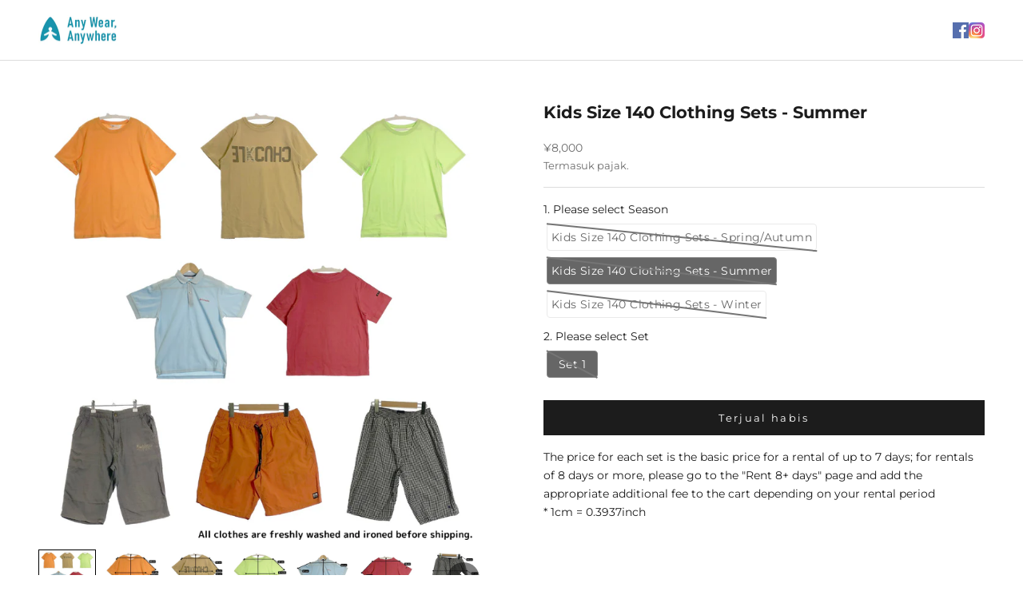

--- FILE ---
content_type: text/html; charset=utf-8
request_url: https://anywearanywhere.store/id/products/kids-size-140-clothing-sets-summer
body_size: 74478
content:
<!doctype html>

<html class="no-js" lang="id" dir="ltr">
  <head>





<script async crossorigin fetchpriority="high" src="/cdn/shopifycloud/importmap-polyfill/es-modules-shim.2.4.0.js"></script>
<script src="/cdn/shopifycloud/consent-tracking-api/v0.1/consent-tracking-api.js"></script>

<script type="text/javascript">
  var Y=Object.defineProperty;var X=(m,g,p)=>g in m?Y(m,g,{enumerable:!0,configurable:!0,writable:!0,value:p}):m[g]=p;var n=(m,g,p)=>X(m,typeof g!="symbol"?g+"":g,p);(function(){"use strict";var m=" daum[ /]| deusu/| yadirectfetcher|(?:^|[^g])news(?!sapphire)|(?<! (?:channel/|google/))google(?!(app|/google| pixel))|(?<! cu)bots?(?:\\b|_)|(?<!(?:lib))http|(?<![hg]m)score|(?<!cam)scan|@[a-z][\\w-]+\\.|\\(\\)|\\.com\\b|\\btime/|\\||^<|^[\\w \\.\\-\\(?:\\):%]+(?:/v?\\d+(?:\\.\\d+)?(?:\\.\\d{1,10})*?)?(?:,|$)|^[^ ]{50,}$|^\\d+\\b|^\\w*search\\b|^\\w+/[\\w\\(\\)]*$|^active|^ad muncher|^amaya|^avsdevicesdk/|^biglotron|^bot|^bw/|^clamav[ /]|^client/|^cobweb/|^custom|^ddg[_-]android|^discourse|^dispatch/\\d|^downcast/|^duckduckgo|^email|^facebook|^getright/|^gozilla/|^hobbit|^hotzonu|^hwcdn/|^igetter/|^jeode/|^jetty/|^jigsaw|^microsoft bits|^movabletype|^mozilla/\\d\\.\\d\\s[\\w\\.-]+$|^mozilla/\\d\\.\\d\\s\\(compatible;?(?:\\s\\w+\\/\\d+\\.\\d+)?\\)$|^navermailapp|^netsurf|^offline|^openai/|^owler|^php|^postman|^python|^rank|^read|^reed|^rest|^rss|^snapchat|^space bison|^svn|^swcd |^taringa|^thumbor/|^track|^w3c|^webbandit/|^webcopier|^wget|^whatsapp|^wordpress|^xenu link sleuth|^yahoo|^yandex|^zdm/\\d|^zoom marketplace/|^$|analyzer|archive|ask jeeves/teoma|audit|bit\\.ly/|bluecoat drtr|browsex|burpcollaborator|capture|catch|check\\b|checker|chrome-lighthouse|chromeframe|classifier|cloudflare|convertify|crawl|cypress/|dareboost|datanyze|dejaclick|detect|dmbrowser|download|evc-batch/|exaleadcloudview|feed|firephp|functionize|gomezagent|grab|headless|httrack|hubspot marketing grader|hydra|ibisbrowser|infrawatch|insight|inspect|iplabel|ips-agent|java(?!;)|library|linkcheck|mail\\.ru/|manager|measure|neustar wpm|node|nutch|offbyone|onetrust|optimize|pageburst|pagespeed|parser|perl|phantomjs|pingdom|powermarks|preview|proxy|ptst[ /]\\d|retriever|rexx;|rigor|rss\\b|scrape|server|sogou|sparkler/|speedcurve|spider|splash|statuscake|supercleaner|synapse|synthetic|tools|torrent|transcoder|url|validator|virtuoso|wappalyzer|webglance|webkit2png|whatcms/|xtate/",g=/bot|crawl|http|lighthouse|scan|search|spider/i,p;function M(){if(p instanceof RegExp)return p;try{p=new RegExp(m,"i")}catch{p=g}return p}function O(c){return!!c&&M().test(c)}/*! js-cookie v3.0.5 | MIT */function _(c){for(var e=1;e<arguments.length;e++){var t=arguments[e];for(var i in t)c[i]=t[i]}return c}var U={read:function(c){return c[0]==='"'&&(c=c.slice(1,-1)),c.replace(/(%[\dA-F]{2})+/gi,decodeURIComponent)},write:function(c){return encodeURIComponent(c).replace(/%(2[346BF]|3[AC-F]|40|5[BDE]|60|7[BCD])/g,decodeURIComponent)}};function S(c,e){function t(r,a,s){if(!(typeof document>"u")){s=_({},e,s),typeof s.expires=="number"&&(s.expires=new Date(Date.now()+s.expires*864e5)),s.expires&&(s.expires=s.expires.toUTCString()),r=encodeURIComponent(r).replace(/%(2[346B]|5E|60|7C)/g,decodeURIComponent).replace(/[()]/g,escape);var o="";for(var h in s)s[h]&&(o+="; "+h,s[h]!==!0&&(o+="="+s[h].split(";")[0]));return document.cookie=r+"="+c.write(a,r)+o}}function i(r){if(!(typeof document>"u"||arguments.length&&!r)){for(var a=document.cookie?document.cookie.split("; "):[],s={},o=0;o<a.length;o++){var h=a[o].split("="),d=h.slice(1).join("=");try{var f=decodeURIComponent(h[0]);if(s[f]=c.read(d,f),r===f)break}catch{}}return r?s[r]:s}}return Object.create({set:t,get:i,remove:function(r,a){t(r,"",_({},a,{expires:-1}))},withAttributes:function(r){return S(this.converter,_({},this.attributes,r))},withConverter:function(r){return S(_({},this.converter,r),this.attributes)}},{attributes:{value:Object.freeze(e)},converter:{value:Object.freeze(c)}})}var R=S(U,{path:"/"});const F=c=>{const e=window.innerWidth<768||window.outerWidth<768?"mobile":"desktop";return c===e},L=(c,e)=>{const t=!!e,i=String(c)==="true";return t===i},I="shg_geo_data";function B(c,e){const t=c-e;return Math.floor(t/(1e3*60*60*24))}function N(){if(new URLSearchParams(window.location.search).get("shg_geo_cache")==="false")return null;let e=null;try{const t=localStorage.getItem(I);if(t){const i=JSON.parse(t),r=Date.now();i.timestamp&&B(r,i.timestamp)<=7?e=i:localStorage.removeItem(I)}}catch(t){return console.error("Error reading geo data from cache:",t),localStorage.removeItem(I),null}return e}function q(c){let e=null;if(!c)return console.warn("Geo location API URL not configured."),e;try{const t=new XMLHttpRequest;t.open("GET",c,!1),t.send(null),t.status===200?(e=JSON.parse(t.responseText),e?(e.timestamp=Date.now(),localStorage.setItem(I,JSON.stringify(e))):(console.error("Geo API response parsed to null or undefined."),e=null)):console.error(`Geo API request failed with status: ${t.status}`)}catch(t){console.error("Error fetching geo data from API:",t)}return e}function Q(c){let e=null;try{const t=N();t?(e=t,console.debug("Loaded geo data from cache:",e)):(e=q(c),console.debug("Fetched geo data from API:",e))}catch(t){console.error("Error initializing geo data:",t),e=null}return e}const j=(c,e)=>{const{type:t,country_code:i,toponym_name:r,parent_name:a}=c||{},{country:s,region:o,city:h}=e||{};if(!t||!i||!e)return!1;switch(t){case"country":return s===i;case"region":return o===r&&s===i;case"city":return h===r&&o===a&&s===i;default:return console.debug("Unknown location type:",t),!1}},x=c=>typeof c!="string"?!1:document.referrer.toLowerCase().includes(c.toLowerCase()),$=c=>typeof c!="string"?!1:window.location.href.toLowerCase().includes(c.toLowerCase()),G=(c,e,t)=>{if(!e)return!1;const{expectedTimeInMillseconds:i,withinOrAfter:r}=c||{};if(typeof i!="number"||!r)return!1;const a=e.first_visit_timestamp;return r==="within"?a+i>t:a+i<t},K=(c,e,t)=>e?t-e.first_visit_timestamp<18e5===c:c===!0;function H(c,e){return c===e}const y=class y{constructor(e){n(this,"visitorDetails",null);n(this,"currentTime");n(this,"geoLocationApi");n(this,"customerId");n(this,"isB2B");n(this,"internalGeoData");n(this,"isGeoDataInitialized",!1);n(this,"checkers",{device:e=>F(e),logged_in:(e,t)=>L(e,this.customerId),new_visitor:(e,t)=>K(e,t.visitorDetails,t.currentTime),returning_visitor:(e,t)=>G(e,t.visitorDetails,t.currentTime),url_contains:e=>$(e),referrer_contains:e=>x(e),location:(e,t)=>j(e,t.geoData),b2b:e=>H(e,this.isB2B)});this.geoLocationApi=e.geoLocationApi,this.customerId=e.customerId,this.isB2B=e.isB2B,this.currentTime=Date.now(),this.initializeVisitorDetails()}initializeVisitorDetails(){var e;try{const t=localStorage.getItem(y.VISITOR_DETAILS_KEY);t&&(this.visitorDetails=JSON.parse(t),typeof((e=this.visitorDetails)==null?void 0:e.first_visit_timestamp)!="number"&&(console.warn("Invalid visitor details found in storage, resetting."),this.visitorDetails=null)),this.visitorDetails===null?(console.debug("Initializing new visitor details."),this.visitorDetails={first_visit_timestamp:this.currentTime},localStorage.setItem(y.VISITOR_DETAILS_KEY,JSON.stringify(this.visitorDetails))):console.debug("Loaded visitor details from storage:",this.visitorDetails)}catch(t){console.error("Error initializing visitor details:",t),localStorage.removeItem(y.VISITOR_DETAILS_KEY),this.visitorDetails={first_visit_timestamp:this.currentTime},localStorage.setItem(y.VISITOR_DETAILS_KEY,JSON.stringify(this.visitorDetails))}}check(e){const t=this.checkers[e.audience_type];if(!t)return console.warn(`Unknown audience type: ${e.audience_type}`),!1;e.audience_type==="location"&&(e.value=this.snakeCaseKeys(e.value),this.isGeoDataInitialized||(console.debug("Location check required, initializing geoData..."),this.internalGeoData=Q(this.geoLocationApi),this.isGeoDataInitialized=!0,console.debug("GeoData initialization result:",this.internalGeoData)));const i={geoData:this.internalGeoData===void 0?null:this.internalGeoData,visitorDetails:this.visitorDetails,currentTime:this.currentTime};try{const r=!!t(e.value,i);return console.debug("Audience check result:",{audience:e,internalContext:i,matched:r}),e.condition==="is_not"?!r:r}catch(r){return console.error("Error during audience check:",{audience:e,internalContext:i,error:r}),!1}}snakeCaseKeys(e){if(typeof e!="object")return e;const t={};for(const[i,r]of Object.entries(e)){const a=i.replace(/[A-Z]/g,s=>`_${s.toLowerCase()}`);t[a]=r}return t}};n(y,"VISITOR_DETAILS_KEY","_shg_ab_visitor_details");let P=y;class J{constructor(e,t){n(this,"buyItNowHandlerAttached",!1);n(this,"currentCartVariantId",null);n(this,"storefrontAccessToken");n(this,"shopDomain");n(this,"trackDispatchedSelection",(e,t)=>{const i=e&&e.isFirstAssignment===!1?"cache":t.distribution_method,r={shop_id:t.shop_id,optimization_id:e==null?void 0:e.optimization.id,variant_id:e==null?void 0:e.selectedVariant.id,details:{optimization_ids:t.optimization_ids,distribution_method:i,selection_details:t.selection_details,cache:t.cache,context:t.context,optimization_matches:t.optimization_matches}};this.trackingService.trackDispatch("dispatched",r)});this.trackingService=e,this.storefrontAccessToken=(t==null?void 0:t.storefrontAccessToken)??null,this.shopDomain=(t==null?void 0:t.shopDomain)??null,this.currentCartVariantId=(t==null?void 0:t.currentCartVariantId)??null,typeof document<"u"&&document.readyState==="loading"?document.addEventListener("DOMContentLoaded",()=>{this.attachPriceTestBuyItNowHandler()}):setTimeout(()=>{this.attachPriceTestBuyItNowHandler()},100)}async createCartAndGetCheckoutUrl(e,t,i){var o,h,d,f,V;if(!this.storefrontAccessToken||!this.shopDomain)return null;const r=`
      mutation cartCreate($input: CartInput!) {
        cartCreate(input: $input) {
          cart {
            id
            checkoutUrl
          }
          userErrors {
            field
            message
          }
        }
      }
    `,a=i?[{key:"shogun_variant_id",value:i}]:[],s={input:{lines:[{merchandiseId:`gid://shopify/ProductVariant/${e}`,quantity:t}],attributes:a}};try{const k=JSON.stringify({query:r,variables:s}),z=`https://${this.shopDomain}/api/2025-10/graphql.json`;console.debug("shogun: cartCreate request URL:",z),console.debug("shogun: cartCreate request body:",k);const b=await(await fetch(z,{method:"POST",headers:{"Content-Type":"application/json","X-Shopify-Storefront-Access-Token":this.storefrontAccessToken},body:k})).json();return console.debug("shogun: cartCreate full response:",JSON.stringify(b,null,2)),(d=(h=(o=b.data)==null?void 0:o.cartCreate)==null?void 0:h.cart)!=null&&d.checkoutUrl?(console.debug("shogun: cartCreate successful, checkoutUrl:",b.data.cartCreate.cart.checkoutUrl),b.data.cartCreate.cart.checkoutUrl):(console.error("shogun: cartCreate failed:",((V=(f=b.data)==null?void 0:f.cartCreate)==null?void 0:V.userErrors)||b.errors),null)}catch(k){return console.error("shogun: cartCreate error:",k),null}}async addToCartAndCheckout(e,t,i){const r={items:[{id:e,quantity:t}]};i&&(r.attributes={shogun_variant_id:i});try{const a=await fetch("/cart/add.js",{method:"POST",headers:{"Content-Type":"application/json"},body:JSON.stringify(r)});a.ok?(console.debug("shogun: added to cart, redirecting to checkout"),window.location.href="/checkout"):console.error("shogun: cart add failed:",await a.text())}catch(a){console.error("shogun: cart add error:",a)}}attachPriceTestBuyItNowHandler(){if(this.buyItNowHandlerAttached)return;this.buyItNowHandlerAttached=!0;const e=async i=>{const r=new FormData(i);let a=r.get("id")||r.get("variant_id");if(console.debug("shogun: buy-it-now form data:",Object.fromEntries(r.entries())),console.debug("shogun: raw variantId from form:",a),!a){console.debug("shogun: no variant ID found for buy-it-now");return}if(a.includes("gid://")){const h=a.match(/\/(\d+)$/);h&&(a=h[1],console.debug("shogun: extracted numeric ID from GID:",a))}const s=parseInt(r.get("quantity")||"1",10)||1,o=this.currentCartVariantId;if(console.debug("shogun: buy-it-now details:",{variantId:a,quantity:s,cartVariantId:o,storefrontAccessToken:this.storefrontAccessToken?"***":null,shopDomain:this.shopDomain}),this.storefrontAccessToken&&this.shopDomain){console.debug("shogun: attempting cartCreate with merchandiseId:",`gid://shopify/ProductVariant/${a}`);const h=await this.createCartAndGetCheckoutUrl(a,s,o);if(h){console.debug("shogun: redirecting to cartCreate checkoutUrl (original cart preserved)"),window.location.href=h;return}}console.debug("shogun: falling back to cart add with cart variant"),await this.addToCartAndCheckout(a,s,o)};typeof document<"u"&&(()=>{document.addEventListener("click",i=>{const r=i.target;if(!r)return;const a=r.closest('[data-ab-price-test-payment-button="true"]');if(!a||!r.closest('shopify-buy-it-now-button, shopify-accelerated-checkout, [data-shopify="payment-button"]'))return;const o=a.closest("form");o&&(i.preventDefault(),i.stopPropagation(),i.stopImmediatePropagation(),e(o))},{capture:!0})})()}extractViewParamFromFullTemplateKey(e){const t=e.split("/").pop().split(".");return t.slice(1,t.length-1).join(".")}async handleRedirect(e){const t=new URL(window.location.href),i=new URL(window.location.href);if(e.optimization.scope==="theme")i.searchParams.set("preview_theme_id",e.selectedVariant.config.theme_id);else if(e.optimization.scope==="url_redirect")i.pathname=e.languageRootUrl!=="/"?e.languageRootUrl+e.selectedVariant.config.path:e.selectedVariant.config.path;else{const r=this.extractViewParamFromFullTemplateKey(e.selectedVariant.config.full_template_key);i.searchParams.set("view",r)}t.toString()===i.toString()?this.hideViewParam():this.redirectWithoutCache(i)}hideViewParam(){const e=new URL(window.location.href);e.searchParams.delete("view"),window.history.replaceState({},"",e.toString())}dispatch(e,t,i){let r=null,a=e.find(s=>s.current())||e[0];if(["price","product_details","checkout"].includes(a.optimization.scope))if(r=a,this.currentCartVariantId=t||a.selectedVariant.id,this.attachPriceTestBuyItNowHandler(),t)console.debug("shogun: price variant already assigned, returning");else{const s=a.selectedVariant.id;console.debug("shogun: assigning price variant");const o=JSON.stringify({attributes:{shogun_variant_id:s}}),h=new XMLHttpRequest;h.open("POST","/cart/update.js",!0),h.setRequestHeader("Content-Type","application/json"),h.onreadystatechange=()=>{if(h.readyState==4&&h.status==200){if(e[0].optimization.scope==="checkout")return;console.debug("shogun: reloading to reflect cart pricing");const d=new URL(window.location.href);this.redirectWithoutCache(d)}},h.send(o)}else{const s=e.find(h=>h.matchingVariant.id!==h.selectedVariant.id);if(console.debug("redirectingSelection",s),s&&(s.optimization.scope!=="url_redirect"||s.isFirstAssignment===!0||s.optimization.config.permanent_redirect===!0))return this.trackDispatchedSelection(s,i),this.handleRedirect(s);const o=new Set(e.map(h=>h.optimization.scope));(o.has("template")||o.has("page"))&&this.hideViewParam(),r=e.find(h=>h.current())||s||null}e.length>0&&!r&&(r=e[0]),(r||e.length>0)&&this.trackDispatchedSelection(r,i),e.filter(s=>s.current()).forEach(s=>{this.trackingService.trackVariantImpression(s.selectedVariant,s.optimization.type)})}redirectWithoutCache(e){typeof e=="string"&&(e=new URL(e)),e.searchParams.delete("cache"),document.referrer!=""&&sessionStorage.setItem(C,document.referrer),console.debug("shogun: redirecting to ",e),window.location.replace(e)}}class v{constructor(e){n(this,"optimization");n(this,"matchingVariant");n(this,"selectedVariant");n(this,"isFirstAssignment");n(this,"languageRootUrl");this.optimization=e.optimization,this.matchingVariant=e.matchingVariant,this.selectedVariant=e.selectedVariant,this.isFirstAssignment=e.isFirstAssignment,this.languageRootUrl=e.languageRootUrl}current(){return this.matchingVariant.id===this.selectedVariant.id}}const w=class w{constructor(){n(this,"ran",!1)}removePreviewBarIframe(){console.debug("Setting up preview bar iframe removal");const e=()=>{w.PREVIEW_BAR_IFRAME_IDS.forEach(t=>{const i=document.getElementById(t);i&&(console.debug(`Removing preview bar iframe with id: ${t}`),i.remove())})};e(),document.addEventListener("DOMContentLoaded",()=>{console.debug("DOM loaded, setting up mutation observer for preview bar");const t=new MutationObserver(i=>{i.forEach(r=>{r.addedNodes.forEach(a=>{if(a.nodeType===Node.ELEMENT_NODE){const s=a;w.PREVIEW_BAR_IFRAME_IDS.includes(s.id)&&(console.debug(`Detected and removing preview bar iframe with id: ${s.id} via observer`),s.remove())}})})});if(document.body)t.observe(document.body,{childList:!0,subtree:!0});else{const i=new MutationObserver(()=>{document.body&&(t.observe(document.body,{childList:!0,subtree:!0}),e(),i.disconnect())});i.observe(document.documentElement,{childList:!0})}e()})}run(){this.ran||(this.removePreviewBarIframe(),this.ran=!0)}};n(w,"PREVIEW_BAR_IFRAME_IDS",["preview-bar-iframe","PBarNextFrameWrapper"]);let T=w;const D="_shg_analytics_queue";class W{enqueue(e){const t={...e,id:crypto.randomUUID(),attempts:0,createdAt:Date.now()},i=this.readQueue();return i[t.category].push(t),this.writeQueue(i),t}all(){const e=this.readQueue();return[...e.shogun_load,...e.dispatcher].sort((t,i)=>t.createdAt-i.createdAt)}update(e){const t=this.readQueue(),i=t[e.category],r=i.findIndex(a=>a.id===e.id);r!==-1&&(i[r]=e,this.writeQueue(t))}remove(e){const t=this.readQueue(),i=t[e.category],r=i.findIndex(a=>a.id===e.id);r!==-1&&(i.splice(r,1),this.writeQueue(t))}findLatest(e){const i=this.readQueue()[e];if(i.length!==0)return i[i.length-1]}readQueue(){const e=localStorage.getItem(D);if(!e)return this.emptyQueue();try{const t=JSON.parse(e);return t.shogun_load||(t.shogun_load=[]),t.dispatcher||(t.dispatcher=[]),t}catch(t){return console.error("shogun: failed to parse analytics queue storage, resetting",t),localStorage.removeItem(D),this.emptyQueue()}}writeQueue(e){try{localStorage.setItem(D,JSON.stringify(e))}catch(t){console.error("shogun: failed to save analytics queue",t)}}emptyQueue(){return{shogun_load:[],dispatcher:[]}}}const u=class u{constructor(e,t,i,r,a,s){n(this,"publishable",!1);n(this,"allowed",null);n(this,"eventQueue",new W);n(this,"processingQueue",!1);n(this,"pendingProcess",!1);n(this,"processTimer",null);n(this,"trackVariantImpression",(e,t)=>{const i={page_type:this.pageType,page_id:this.pageId,app_type:t=="ab_test"?"ab_testing":"personalization",original_referrer:this.originalReferrer};i.optimization_id=e.optimization_id,i.variant_id=e.id,console.debug(`Tracking variant impression: optimization=${e.optimization_id}, variant=${e.id}`),this.enqueueShogunLoadEvent(i)});n(this,"trackPage",()=>{const e={page_type:this.pageType,page_id:this.pageId,app_type:"ab_testing"};this.enqueueShogunLoadEvent(e)});n(this,"trackDispatch",(e,t)=>{this.enqueueEvent({category:"dispatcher",event:e,data:t})});n(this,"enqueueEvent",e=>{console.debug("shogun: enqueueing tracking event",{category:e.category,event:"event"in e?e.event:void 0}),e.category==="shogun_load"&&(!this.publishable||this.allowed!==!0)&&console.debug("shogun: not ready, enqueueing shogun:load event");try{this.eventQueue.enqueue(e),this.scheduleProcessQueue()}catch(t){console.error("shogun: failed to enqueue analytics event",t)}});n(this,"enqueueShogunLoadEvent",e=>{this.enqueueEvent({category:"shogun_load",data:e})});n(this,"waitForPublishable",()=>{var i,r;let e=0;const t=()=>{var a,s;if(typeof((s=(a=window.Shopify)==null?void 0:a.analytics)==null?void 0:s.publish)>"u")if(e<=u.retryAttemptsLimit){setTimeout(t,u.retryIntervalInMs);return}else{console.warn("shogun:ts: Shopify analytics unavailable after 30s"),this.handleError("Error initializing TrackingService: Shopify analytics not available after 30s");return}console.debug("shogun:ts: publishable"),this.publishable=!0,this.scheduleProcessQueue()};(r=(i=window.Shopify)==null?void 0:i.analytics)!=null&&r.publish?(console.debug("shogun:ts: publishable"),this.publishable=!0):(console.debug("shogun:ts: analytics api not available yet, waiting..."),t())});n(this,"waitForConsent",()=>{var i,r;let e=0;const t=()=>{if(typeof window.Shopify>"u"&&e<=u.retryAttemptsLimit){setTimeout(t,u.retryIntervalInMs);return}window.Shopify.loadFeatures([{name:"consent-tracking-api",version:"0.1"}],a=>{var s;if(a&&a.length>0){let o=[];a.forEach(h=>{console.error(h),o.push(h.message)}),this.handleError(`Error initializing TrackingService: ${o.join(", ")}`)}else console.debug("shogun:ts: consent available"),this.handleConsentChange(((s=window.Shopify.customerPrivacy)==null?void 0:s.analyticsProcessingAllowed())??!1)})};(r=(i=window.Shopify)==null?void 0:i.customerPrivacy)!=null&&r.analyticsProcessingAllowed?(console.debug("shogun:ts: consent available"),this.allowed=window.Shopify.customerPrivacy.analyticsProcessingAllowed()):(console.debug("shogun:ts: privacy api not available yet, waiting..."),t())});n(this,"handleConsentChange",e=>{this.allowed=e,console.debug("shogun: analytics consent updated to: ",this.allowed),this.scheduleProcessQueue()});n(this,"scheduleProcessQueue",()=>{if(this.processingQueue){this.pendingProcess=!0;return}this.processingQueue=!0;try{this.processQueue()}catch(e){console.error("shogun: error processing analytics queue",e)}finally{this.processingQueue=!1,this.pendingProcess&&(this.pendingProcess=!1,this.scheduleProcessQueue())}});n(this,"scheduleProcessQueueAfter",e=>{this.processTimer||(this.processTimer=setTimeout(()=>{this.processTimer=null,this.scheduleProcessQueue()},e))});n(this,"handleError",e=>{let t,i;const r=this.eventQueue.findLatest("shogun_load");r&&(t=r.data.optimization_id,i=r.data.variant_id),this.trackDispatchFallback("errored",{shop_id:this.shopId,dispatcher_session_id:this.dispatcherSessionId,optimization_id:t,variant_id:i,details:{error:e}})});n(this,"dispatcherFallbackReady",e=>e.category!=="dispatcher"?!1:Date.now()-e.createdAt>=u.dispatchFallbackDelayInMs);n(this,"trackDispatchFallback",(e,t)=>{console.debug(`shogun: sending dispatch:${e} via fallback`),t.name=e,fetch(`${this.analyticsUrl}/dispatcher/${e}`,{method:"POST",headers:{"Content-Type":"application/json"},body:JSON.stringify(t),keepalive:!0})});n(this,"prepareFallbackPayload",e=>{const t=this.clonePayload(e);return t.shop_id=t.shop_id||this.shopId,t.dispatcher_session_id=this.dispatcherSessionId,t.details||(t.details={}),t});n(this,"clonePayload",e=>{try{return JSON.parse(JSON.stringify(e))}catch{return e}});this.shopId=e,this.pageType=t,this.pageId=i,this.originalReferrer=r,this.analyticsUrl=a,this.dispatcherSessionId=s,this.waitForPublishable(),this.waitForConsent(),document.addEventListener("visitorConsentCollected",o=>{this.handleConsentChange(o.detail.analyticsAllowed)}),this.scheduleProcessQueue()}processQueue(){console.debug("shogun: processing queue");const e=this.eventQueue.all();let t=!1;for(const i of e){if(this.shouldDropEvent(i)){this.eventQueue.remove(i);continue}if(this.isWithinBackoffWindow(i)){t=!0;continue}if(!this.isEventReady(i)){t=!0;continue}let r="success";try{r=this.deliverEvent(i)}catch(a){console.error("shogun: error delivering analytics event",a),r="retry"}r==="success"||r==="drop"?this.eventQueue.remove(i):(i.attempts+=1,i.lastAttemptedAt=Date.now(),this.eventQueue.update(i),t=!0)}t&&this.scheduleProcessQueueAfter(u.queueRetryDelayInMs)}shouldDropEvent(e){return Date.now()-e.createdAt>u.maxQueueAgeInMs||e.attempts>=u.maxQueueAttempts||e.category==="dispatcher"&&!e.event}isWithinBackoffWindow(e){if(!e.lastAttemptedAt)return!1;const t=u.queueRetryDelayInMs*Math.pow(2,Math.min(e.attempts,u.maxQueueAttempts));return Date.now()-e.lastAttemptedAt<t}isEventReady(e){return e.category==="shogun_load"?this.publishable&&this.allowed===!0:e.category==="dispatcher"?this.allowed===!0&&this.publishable?!0:this.dispatcherFallbackReady(e):!1}deliverEvent(e){return e.category==="shogun_load"?this.deliverShogunLoad(e):this.deliverDispatch(e)}deliverShogunLoad(e){const t=e.data;try{if(console.debug("Firing shogun:load event",t),!window.Shopify.analytics.publish)throw new Error("Shopify analytics publish is not available");return window.Shopify.analytics.publish("shogun:load",t),"success"}catch(i){return console.error("Error publishing shogun:load event:",i),"retry"}}deliverDispatch(e){if(e.category!=="dispatcher"||!e.event)return"drop";if(this.allowed===!0&&this.publishable){const i=`shogun:dispatcher:${e.event}`;try{if(console.debug(`Firing ${i} event`,e.data),!window.Shopify.analytics.publish)throw new Error("Shopify analytics publish is not available");return window.Shopify.analytics.publish(i,e.data),"success"}catch(r){console.error(`Error publishing ${i} event:`,r);const a=this.prepareFallbackPayload(e.data);return a.details||(a.details={}),a.details.error=`Error publishing ${i} event: ${r.message}`,this.trackDispatchFallback(e.event,a),"success"}}if(!this.dispatcherFallbackReady(e))return"retry";const t=this.prepareFallbackPayload(e.data);return this.trackDispatchFallback(e.event,t),"success"}};n(u,"retryIntervalInMs",250),n(u,"retryAttemptsLimit",3e4/u.retryIntervalInMs),n(u,"queueRetryDelayInMs",1e3),n(u,"maxQueueAttempts",5),n(u,"maxQueueAgeInMs",24*60*60*1e3),n(u,"dispatchFallbackDelayInMs",30*1e3);let A=u;const C="_shg_referrer",l=class l{constructor(e){n(this,"shopId");n(this,"optimizations");n(this,"currentThemeId");n(this,"pageId");n(this,"pageType");n(this,"currentPartialTemplateKey");n(this,"distributionMethod");n(this,"cachedOptimizations");n(this,"audienceChecker");n(this,"personalizations");n(this,"abTests");n(this,"dispatcher");n(this,"trackingService");n(this,"currentPath");n(this,"themeTestHandler");n(this,"currentCartVariantId");n(this,"languageRootUrl");n(this,"dispatcherSessionId");n(this,"originalReferrer");n(this,"inAudience",e=>this.audienceChecker.check(e));if(this.originalReferrer=sessionStorage.getItem(C),this.originalReferrer){sessionStorage.removeItem(C),console.debug("shogun: retaining original referrer: ",this.originalReferrer);try{Object.defineProperty(document,"referrer",{get:()=>this.originalReferrer})}catch(s){console.debug("shogun: failed to set original referrer via `Object.defineProperty`"),console.error(s);try{window.document.__defineGetter__("referrer",()=>this.originalReferrer)}catch(o){console.debug("shogun: failed to set original referrer via `__defineGetter__`"),console.error(o)}}}this.shopId=e.shopId,this.currentThemeId=e.currentThemeId,this.currentCartVariantId=e.currentCartVariantId;const t=e.optimizations||[];e.defaultThemeId!==this.currentThemeId?this.optimizations=t.filter(s=>s.scope==="price"||s.scope==="product_details"||s.variants.some(o=>o.config.theme_id===this.currentThemeId)):this.optimizations=t,this.personalizations=this.optimizations.filter(s=>s.type==="personalization"),this.abTests=this.optimizations.filter(s=>s.type==="ab_test"),this.distributionMethod=e.distributionMethod||l.DEFAULT_DISTRIBUTION_METHOD,this.pageId=e.pageId,this.pageType=e.pageType,this.languageRootUrl=e.languageRootUrl;const i=this.pageType==="metaobject"?"templates/metaobject/":"templates/",r=[e.templateName,e.templateSuffix].filter(Boolean).join(".");this.currentPartialTemplateKey=i+r,this.currentPath=window.location.pathname,this.cachedOptimizations=JSON.parse(localStorage.getItem(l.OPTIMIZATIONS_CACHE_KEY)||"{}"),this.audienceChecker=new P(e),e.sessionIdOverride?this.dispatcherSessionId=e.sessionIdOverride:(this.dispatcherSessionId=R.get(l.DISPATCHER_SESSION_COOKIE)||crypto.randomUUID(),R.set(l.DISPATCHER_SESSION_COOKIE,this.dispatcherSessionId,{path:"/",expires:1/48})),this.trackingService=new A(this.shopId,this.pageType,this.pageId,this.originalReferrer,e.analyticsUrl,this.dispatcherSessionId);const a=new T;this.themeTestHandler=a,this.dispatcher=new J(this.trackingService,{storefrontAccessToken:e.storefrontAccessToken,shopDomain:e.shopDomain,currentCartVariantId:e.currentCartVariantId})}getOptimizationPriority(e){return{theme:1,template:2,page:3,url_redirect:4,price:5,product_details:6,checkout:7}[e.scope]}sortMatches(e){return[...e].sort((t,i)=>{const r=this.getOptimizationPriority(t.optimization),a=this.getOptimizationPriority(i.optimization);return r===a?0:r-a})}audienceMatchesCurrentVisitor(e){const t=e.audiences||[];return t.length===0?!0:e.audiences_condition==="any"?t.some(this.inAudience):t.every(this.inAudience)}configAudiencesMatch(e,t){const i=e.audiences||[],r=t.audiences||[];if(i.length!==r.length)return!1;const a=i.map(o=>JSON.stringify(o)),s=r.map(o=>JSON.stringify(o));return!(a.some(o=>!s.includes(o))||s.some(o=>!a.includes(o))||i.length>1&&e.audiences_condition!==t.audiences_condition)}getCachedVariant(e){const t=this.cachedOptimizations[e.id];if(t)return e.variants.find(i=>i.id===t)}setCachedVariant(e,t){this.cachedOptimizations[e.id]=t.id,console.debug("setCachedVariant",e.id,t.id),localStorage.setItem(l.OPTIMIZATIONS_CACHE_KEY,JSON.stringify(this.cachedOptimizations))}extractPartialTemplateKeyFromFullTemplateKey(e){if(!e)return;const t=e.split(".");return t.length<2?e:t.slice(0,-1).join(".")}matchesAnyAttributeOfCurrentPage(e,t){const i=this.checkTemplateMatch(t),r=this.checkThemeMatch(e,t),a=this.checkPageMatch(e),s=this.checkPathMatch(t),o=this.checkPriceMatch(e,t),h=this.checkProductDetailsMatch(e,t),d=this.checkCheckoutMatch(e,t);return r||i&&a||s||o||h||d}getMatchingVariant(e,t=void 0){var a;const i=e.config,r=(a=t==null?void 0:t.selectedVariant)==null?void 0:a.config;for(const s of e.variants){if(!this.matchesAnyAttributeOfCurrentPage(e,s))continue;const o=e.type==="ab_test"?e.config:s.config;if(this.audienceMatchesCurrentVisitor(o)&&!(r&&!this.configAudiencesMatch(i,r)))return s}}getPersonalizationMatches(){const e=[];for(const t of this.personalizations){const i=this.getMatchingVariant(t);i&&e.push({optimization:t,matchingVariant:i})}return e}getPrioritizedNonDefaultPersonalizationSelection(){const e=this.getPersonalizationMatches();if(e.length===0)return;const t=this.sortMatches(e);for(const i of t){const a=i.optimization.variants.sort((s,o)=>s.position-o.position).find(s=>!s.config.original&&this.audienceMatchesCurrentVisitor(s.config));if(a)return new v({optimization:i.optimization,matchingVariant:i.matchingVariant,selectedVariant:a,isFirstAssignment:!0,languageRootUrl:this.languageRootUrl})}}getDefaultPersonalizationSelectionsForImpressionTracking(e){return this.getPersonalizationMatches().filter(r=>r.matchingVariant.config.original&&r.optimization.id!==(e==null?void 0:e.optimization.id)).map(r=>new v({optimization:r.optimization,matchingVariant:r.matchingVariant,selectedVariant:r.matchingVariant,isFirstAssignment:!0,languageRootUrl:this.languageRootUrl}))}getRandomVariantForOptimization(e){const t=`${this.dispatcherSessionId}-${e.id}`,r=this.hashWithDjb2(t)%l.DEFAULT_NUMBER_OF_BINS;let a=0;for(const s of e.variants)if(a+=l.DEFAULT_NUMBER_OF_BINS*(s.config.percentage||0)/100,r<a)return s;return e.variants[0]}hasAnyCachedVariants(){return this.abTests.some(e=>!!this.cachedOptimizations[e.id])}getGreedySelections(e){const t=e[Math.floor(Math.random()*e.length)],i=t.cachedVariant||this.getRandomVariantForOptimization(t.optimization);return[new v({optimization:t.optimization,matchingVariant:t.matchingVariant,selectedVariant:i,isFirstAssignment:!t.cachedVariant,languageRootUrl:this.languageRootUrl})]}userBin(){const e=this.dispatcherSessionId;return e?this.hashWithDjb2(e)%l.DEFAULT_NUMBER_OF_BINS:0}hashWithDjb2(e){let t=5381;for(let i=0;i<e.length;i++)t=(t<<5)-t+e.charCodeAt(i),t|=0;return Math.abs(t)}getVariantForUserBin(){const e=this.userBin(),t=this.abTests.flatMap(r=>r.variants);let i=0;for(const r of t)if(i+=l.DEFAULT_NUMBER_OF_BINS*(r.traffic_percentage||0)/100,e<i)return r;return null}getEvenSelections(e){const t=this.getVariantForUserBin();if(!t)return[];const i=e.find(r=>r.optimization.variants.some(a=>a.id===t.id));return i?[new v({optimization:i.optimization,matchingVariant:i.matchingVariant,selectedVariant:t,isFirstAssignment:!i.cachedVariant,languageRootUrl:this.languageRootUrl})]:[]}getAbTestMatches(e){const t=[];return this.abTests.forEach(i=>{const r=this.getMatchingVariant(i,e);if(r){const a=this.getCachedVariant(i);(r.config.original||a)&&t.push({optimization:i,matchingVariant:r,cachedVariant:a})}}),t}getAbTestSelections(e){const t=this.getAbTestMatches(e);if(t.length===0)return[];const i=t.find(r=>!!r.cachedVariant);if(!i&&this.hasAnyCachedVariants())return[];if(i)return[new v({optimization:i.optimization,matchingVariant:i.matchingVariant,selectedVariant:i.cachedVariant,isFirstAssignment:!1,languageRootUrl:this.languageRootUrl})];switch(this.distributionMethod){case"greedy":return this.getGreedySelections(t);case"even":return this.getEvenSelections(t);default:throw new Error(`Unknown distribution method: ${this.distributionMethod}`)}}isBot(){const e=navigator.userAgent,t=O(e);return console.debug("Bot testing with user agent:",e),t}handleThemeReview(){const t=new URLSearchParams(location.search).get("shgpvid"),i=sessionStorage.getItem("_shg_preview_variant_id");if(i&&(!t||i==t)){console.debug(`shogun: theme review in progress, viewing variant: ${i}`);const r=document.getElementById("shogun-price-test-preview");if(!r){console.debug("shogun: sidebar not found!!!");return}const a=r.content.cloneNode(!0);document.addEventListener("DOMContentLoaded",()=>{document.body.style.paddingLeft="32rem",document.body.prepend(a)});return}else if(t&&(!i||i!=t)){console.debug(`shogun: theme review in progress, setting variant: ${t}`),sessionStorage.setItem("_shg_preview_variant_id",t);const r=JSON.stringify({attributes:{shogun_variant_id:t}}),a=new XMLHttpRequest;a.open("POST","/cart/update.js",!0),a.setRequestHeader("Content-Type","application/json"),a.onreadystatechange=()=>{a.readyState==4&&a.status==200&&(console.debug("shogun: reloading to reflect cart pricing"),location=location)},a.send(r)}}run(){let e=null,t=this.distributionMethod,i=[];const r=(a,s={})=>{var h,d;const o=a&&a.isFirstAssignment===!1?"cache":t;return{shop_id:this.shopId,optimization_id:(h=a==null?void 0:a.optimization)==null?void 0:h.id,variant_id:(d=a==null?void 0:a.selectedVariant)==null?void 0:d.id,details:{optimization_ids:this.optimizations.map(f=>f.id),distribution_method:o,selection_details:i,...s}}};try{if(this.isBot()){console.debug("Bot traffic detected, optimizer disabled");return}this.handleThemeReview();const a=this.getPrioritizedNonDefaultPersonalizationSelection(),s=this.getAbTestSelections(a),o=[];a&&o.push(a),o.push(...s),o.push(...this.getDefaultPersonalizationSelectionsForImpressionTracking(a)),localStorage.getItem("_shg_is_merchant")||this.themeTestHandler.run(),e=o.find(d=>d.matchingVariant.id===d.selectedVariant.id)||null,e&&!e.isFirstAssignment&&(t="cache"),i=o.map(d=>({optimization_id:d.optimization.id,selected_variant_id:d.selectedVariant.id,matching_variant_id:d.matchingVariant.id}));const h={shop_id:this.shopId,optimization_ids:this.optimizations.map(d=>d.id),selection_details:i,distribution_method:t,cache:{...this.cachedOptimizations},context:{template_key:this.currentPartialTemplateKey,theme_id:this.currentThemeId,page_type:this.pageType,page_id:this.pageId},optimization_matches:this.buildOptimizationMatches(a)};if(s.forEach(d=>{this.setCachedVariant(d.optimization,d.selectedVariant)}),o.length===0){this.abTests.length>0&&(this.trackingService.trackPage(),this.trackingService.trackDispatch("skipped",r(e)));return}this.dispatcher.dispatch(o,this.currentCartVariantId,h)}catch(a){this.trackingService.trackDispatch("errored",r(e,{error:a.message}))}}getCurrentPathWithoutLanguagePrefix(){return this.languageRootUrl==="/"||!this.currentPath.startsWith(this.languageRootUrl)?this.currentPath:this.currentPath.substring(this.languageRootUrl.length)||"/"}checkTemplateMatch(e){return this.extractPartialTemplateKeyFromFullTemplateKey(e.config.full_template_key)===this.currentPartialTemplateKey}checkThemeMatch(e,t){return e.scope==="theme"&&t.config.theme_id===this.currentThemeId}checkPageMatch(e){const{page_type:t,page_id:i}=e.config,r=!t||t===this.pageType,a=!i||i===this.pageId;return e.scope!=="url_redirect"&&r&&a}checkPathMatch(e){const t=e.config.path;if(!t)return!1;const i=this.getCurrentPathWithoutLanguagePrefix();return decodeURIComponent(t)===decodeURIComponent(i)}checkPriceMatch(e,t){return e.scope!=="price"?!1:!this.currentCartVariantId||this.currentCartVariantId===t.id}checkProductDetailsMatch(e,t){return e.scope!=="product_details"?!1:!this.currentCartVariantId||this.currentCartVariantId===t.id}checkCheckoutMatch(e,t){return e.scope!=="checkout"?!1:!this.currentCartVariantId||this.currentCartVariantId===t.id}getDetailedMatchingInfo(e,t,i){const{page_type:r,page_id:a}=e.config,s=!r||r===this.pageType,o=!a||a===this.pageId,h=e.type==="ab_test"?e.config:t.config,d=i?this.configAudiencesMatch(e.config,i.selectedVariant.config):!1;return{matches_template:this.checkTemplateMatch(t),matches_theme:this.checkThemeMatch(e,t),matches_page_type:s,matches_page_id:o,matches_page:this.checkPageMatch(e),matches_path:this.checkPathMatch(t),matches_price:this.checkPriceMatch(e,t),matches_audience:this.audienceMatchesCurrentVisitor(h),matches_personalization_config:d}}buildOptimizationMatches(e){const t={};for(const i of this.optimizations)if(t[i.id]={},i.variants&&Array.isArray(i.variants))for(const r of i.variants)t[i.id][r.id]=this.getDetailedMatchingInfo(i,r,e);return t}};n(l,"DEFAULT_NUMBER_OF_BINS",1e4),n(l,"DEFAULT_DISTRIBUTION_METHOD","greedy"),n(l,"OPTIMIZATIONS_CACHE_KEY","_shg_ab_optimizations_cache"),n(l,"DISPATCHER_SESSION_COOKIE","_shg_dispatcher_session");let E=l;window.ShogunOptimizer=E})();

</script><script type="text/javascript">
  ;(function() {
    if (typeof ShogunOptimizer === 'undefined') {
      console.error("ShogunOptimizer is not defined. Please ensure the optimizer script is properly loaded.");
      return;
    }

    const designMode = false;
    if (designMode) {
      console.debug("Design mode is enabled, skipping optimizer initialization");
      return;
    }

    // If the referrer url is the Shopify admin url, then set a local storage shg_is_merchant flag to true
    // This is used to remove the preview bar from the page for shoppers
    const referrer = document.referrer
    if (!localStorage.getItem('_shg_is_merchant') && ((referrer.includes('admin.shopify.com') || referrer.includes('shogun')))) {
      console.debug('Setting shg_is_merchant to true')
      localStorage.setItem('_shg_is_merchant', 'true')
    }

    const urlParams = new URLSearchParams(window.location.search);
    const optimizationDisabled = urlParams.get('shg') === "false" || window.location.hostname.includes('shopifypreview');

    if (optimizationDisabled) {
      console.debug("Optimization is disabled, skipping optimizer initialization");
      return;
    }

    const shopMetafieldConfig = {"default_theme_id":166515114261,"method":"greedy","optimizations":[],"expires_at":1770010802000,"env":"production"} || {};
    const optimizationsData = shopMetafieldConfig.expires_at > Date.now() ? (shopMetafieldConfig.optimizations || []) : [];

    const optimizerConfig = {
      shopId: "a82de3dd-2ee3-49d4-ae50-58487acbad7b",
      optimizations: optimizationsData,
      distributionMethod: urlParams.get('shgMethod') || shopMetafieldConfig.method,
      defaultThemeId: String(shopMetafieldConfig.default_theme_id),
      currentThemeId: "166515114261",
      pageId: "9040560750869",
      pageType: "product",
      templateName: "product",
      templateSuffix: "",
      customerId: "",
      isB2B: false,
      sessionIdOverride: urlParams.get('shgSessionId'),
      geoLocationApi: "https://ipinfo.io/json?token=f2ae3a557d807b",
      currentCartVariantId: null,
      languageRootUrl: "/id",
      analyticsUrl: "https://shogun-abc-production.global.ssl.fastly.net",
      storefrontAccessToken: null,
      shopDomain: ""
    };

    console.debug("Initializing ShogunOptimizer with config:", optimizerConfig);
    const optimizer = new ShogunOptimizer(optimizerConfig);
    optimizer.run();
  })();
</script>


	<script id="pandectes-rules">   /* PANDECTES-GDPR: DO NOT MODIFY AUTO GENERATED CODE OF THIS SCRIPT */      window.PandectesSettings = {"store":{"id":74554409237,"plan":"plus","theme":"編集用【値上げ】Main-Stage","primaryLocale":"en","adminMode":false,"headless":false,"storefrontRootDomain":"","checkoutRootDomain":"","storefrontAccessToken":""},"tsPublished":1743033663,"declaration":{"showPurpose":false,"showProvider":false,"showDateGenerated":true},"language":{"unpublished":[],"languageMode":"Single","fallbackLanguage":"en","languageDetection":"browser","languagesSupported":[]},"texts":{"managed":{"headerText":{"en":"We respect your privacy"},"consentText":{"en":"This website uses cookies to ensure you get the best experience."},"linkText":{"en":"Learn more"},"imprintText":{"en":"Imprint"},"allowButtonText":{"en":"Accept"},"denyButtonText":{"en":"Decline"},"dismissButtonText":{"en":"Ok"},"leaveSiteButtonText":{"en":"Leave this site"},"preferencesButtonText":{"en":"Preferences"},"cookiePolicyText":{"en":"Cookie policy"},"preferencesPopupTitleText":{"en":"Manage consent preferences"},"preferencesPopupIntroText":{"en":"We use cookies to optimize website functionality, analyze the performance, and provide personalized experience to you. Some cookies are essential to make the website operate and function correctly. Those cookies cannot be disabled. In this window you can manage your preference of cookies."},"preferencesPopupSaveButtonText":{"en":"Save preferences"},"preferencesPopupCloseButtonText":{"en":"Close"},"preferencesPopupAcceptAllButtonText":{"en":"Accept all"},"preferencesPopupRejectAllButtonText":{"en":"Reject all"},"cookiesDetailsText":{"en":"Cookies details"},"preferencesPopupAlwaysAllowedText":{"en":"Always allowed"},"accessSectionParagraphText":{"en":"You have the right to request access to your data at any time."},"accessSectionTitleText":{"en":"Data portability"},"accessSectionAccountInfoActionText":{"en":"Personal data"},"accessSectionDownloadReportActionText":{"en":"Request export"},"accessSectionGDPRRequestsActionText":{"en":"Data subject requests"},"accessSectionOrdersRecordsActionText":{"en":"Orders"},"rectificationSectionParagraphText":{"en":"You have the right to request your data to be updated whenever you think it is appropriate."},"rectificationSectionTitleText":{"en":"Data Rectification"},"rectificationCommentPlaceholder":{"en":"Describe what you want to be updated"},"rectificationCommentValidationError":{"en":"Comment is required"},"rectificationSectionEditAccountActionText":{"en":"Request an update"},"erasureSectionTitleText":{"en":"Right to be forgotten"},"erasureSectionParagraphText":{"en":"You have the right to ask all your data to be erased. After that, you will no longer be able to access your account."},"erasureSectionRequestDeletionActionText":{"en":"Request personal data deletion"},"consentDate":{"en":"Consent date"},"consentId":{"en":"Consent ID"},"consentSectionChangeConsentActionText":{"en":"Change consent preference"},"consentSectionConsentedText":{"en":"You consented to the cookies policy of this website on"},"consentSectionNoConsentText":{"en":"You have not consented to the cookies policy of this website."},"consentSectionTitleText":{"en":"Your cookie consent"},"consentStatus":{"en":"Consent preference"},"confirmationFailureMessage":{"en":"Your request was not verified. Please try again and if problem persists, contact store owner for assistance"},"confirmationFailureTitle":{"en":"A problem occurred"},"confirmationSuccessMessage":{"en":"We will soon get back to you as to your request."},"confirmationSuccessTitle":{"en":"Your request is verified"},"guestsSupportEmailFailureMessage":{"en":"Your request was not submitted. Please try again and if problem persists, contact store owner for assistance."},"guestsSupportEmailFailureTitle":{"en":"A problem occurred"},"guestsSupportEmailPlaceholder":{"en":"E-mail address"},"guestsSupportEmailSuccessMessage":{"en":"If you are registered as a customer of this store, you will soon receive an email with instructions on how to proceed."},"guestsSupportEmailSuccessTitle":{"en":"Thank you for your request"},"guestsSupportEmailValidationError":{"en":"Email is not valid"},"guestsSupportInfoText":{"en":"Please login with your customer account to further proceed."},"submitButton":{"en":"Submit"},"submittingButton":{"en":"Submitting..."},"cancelButton":{"en":"Cancel"},"declIntroText":{"en":"We use cookies to optimize website functionality, analyze the performance, and provide personalized experience to you. Some cookies are essential to make the website operate and function correctly. Those cookies cannot be disabled. In this window you can manage your preference of cookies."},"declName":{"en":"Name"},"declPurpose":{"en":"Purpose"},"declType":{"en":"Type"},"declRetention":{"en":"Retention"},"declProvider":{"en":"Provider"},"declFirstParty":{"en":"First-party"},"declThirdParty":{"en":"Third-party"},"declSeconds":{"en":"seconds"},"declMinutes":{"en":"minutes"},"declHours":{"en":"hours"},"declDays":{"en":"days"},"declMonths":{"en":"months"},"declYears":{"en":"years"},"declSession":{"en":"Session"},"declDomain":{"en":"Domain"},"declPath":{"en":"Path"}},"categories":{"strictlyNecessaryCookiesTitleText":{"en":"Strictly necessary cookies"},"strictlyNecessaryCookiesDescriptionText":{"en":"These cookies are essential in order to enable you to move around the website and use its features, such as accessing secure areas of the website. The website cannot function properly without these cookies."},"functionalityCookiesTitleText":{"en":"Functional cookies"},"functionalityCookiesDescriptionText":{"en":"These cookies enable the site to provide enhanced functionality and personalisation. They may be set by us or by third party providers whose services we have added to our pages. If you do not allow these cookies then some or all of these services may not function properly."},"performanceCookiesTitleText":{"en":"Performance cookies"},"performanceCookiesDescriptionText":{"en":"These cookies enable us to monitor and improve the performance of our website. For example, they allow us to count visits, identify traffic sources and see which parts of the site are most popular."},"targetingCookiesTitleText":{"en":"Targeting cookies"},"targetingCookiesDescriptionText":{"en":"These cookies may be set through our site by our advertising partners. They may be used by those companies to build a profile of your interests and show you relevant adverts on other sites.    They do not store directly personal information, but are based on uniquely identifying your browser and internet device. If you do not allow these cookies, you will experience less targeted advertising."},"unclassifiedCookiesTitleText":{"en":"Unclassified cookies"},"unclassifiedCookiesDescriptionText":{"en":"Unclassified cookies are cookies that we are in the process of classifying, together with the providers of individual cookies."}},"auto":{}},"library":{"previewMode":false,"fadeInTimeout":0,"defaultBlocked":7,"showLink":true,"showImprintLink":false,"showGoogleLink":false,"enabled":true,"cookie":{"expiryDays":365,"secure":true},"dismissOnScroll":false,"dismissOnWindowClick":false,"dismissOnTimeout":false,"palette":{"popup":{"background":"#EFEFEF","backgroundForCalculations":{"a":1,"b":239,"g":239,"r":239},"text":"#404040"},"button":{"background":"#56CBDB","backgroundForCalculations":{"a":1,"b":219,"g":203,"r":86},"text":"#FFFFFF","textForCalculation":{"a":1,"b":255,"g":255,"r":255},"border":"transparent"}},"content":{"href":"https://anywearanywhere.store/pages/privacy-policy#p_p_cookies","imprintHref":"/","close":"&#10005;","target":"","logo":""},"window":"<div role=\"dialog\" aria-live=\"polite\" aria-label=\"cookieconsent\" aria-describedby=\"cookieconsent:desc\" id=\"pandectes-banner\" class=\"cc-window-wrapper cc-popup-wrapper\"><div class=\"pd-cookie-banner-window cc-window {{classes}}\"><!--googleoff: all-->{{children}}<!--googleon: all--></div></div>","compliance":{"opt-both":"<div class=\"cc-compliance cc-highlight\">{{deny}}{{allow}}</div>"},"type":"opt-both","layouts":{"basic":"{{messagelink}}{{compliance}}{{close}}"},"position":"popup","theme":"block","revokable":true,"animateRevokable":false,"revokableReset":true,"revokableLogoUrl":"","revokablePlacement":"bottom-right","revokableMarginHorizontal":15,"revokableMarginVertical":15,"static":false,"autoAttach":true,"hasTransition":true,"blacklistPage":[""],"elements":{"close":"<button aria-label=\"dismiss cookie message\" type=\"button\" tabindex=\"0\" class=\"cc-close\">{{close}}</button>","dismiss":"<button aria-label=\"dismiss cookie message\" type=\"button\" tabindex=\"0\" class=\"cc-btn cc-btn-decision cc-dismiss\">{{dismiss}}</button>","allow":"<button aria-label=\"allow cookies\" type=\"button\" tabindex=\"0\" class=\"cc-btn cc-btn-decision cc-allow\">{{allow}}</button>","deny":"<button aria-label=\"deny cookies\" type=\"button\" tabindex=\"0\" class=\"cc-btn cc-btn-decision cc-deny\">{{deny}}</button>","preferences":"<button aria-label=\"settings cookies\" tabindex=\"0\" type=\"button\" class=\"cc-btn cc-settings\" onclick=\"Pandectes.fn.openPreferences()\">{{preferences}}</button>"}},"geolocation":{"brOnly":false,"caOnly":false,"euOnly":false,"jpOnly":false,"thOnly":false,"canadaOnly":false,"globalVisibility":true},"dsr":{"guestsSupport":false,"accessSectionDownloadReportAuto":false},"banner":{"resetTs":1683649823,"extraCss":"        .cc-banner-logo {max-width: 24em!important;}    @media(min-width: 768px) {.cc-window.cc-floating{max-width: 24em!important;width: 24em!important;}}    .cc-message, .pd-cookie-banner-window .cc-header, .cc-logo {text-align: left}    .cc-window-wrapper{z-index: 2147483647;-webkit-transition: opacity 1s ease;  transition: opacity 1s ease;}    .cc-window{z-index: 2147483647;font-family: Montserrat;}    .pd-cookie-banner-window .cc-header{font-family: Montserrat;}    .pd-cp-ui{font-family: Montserrat; background-color: #EFEFEF;color:#404040;}    button.pd-cp-btn, a.pd-cp-btn{background-color:#56CBDB;color:#FFFFFF!important;}    input + .pd-cp-preferences-slider{background-color: rgba(64, 64, 64, 0.3)}    .pd-cp-scrolling-section::-webkit-scrollbar{background-color: rgba(64, 64, 64, 0.3)}    input:checked + .pd-cp-preferences-slider{background-color: rgba(64, 64, 64, 1)}    .pd-cp-scrolling-section::-webkit-scrollbar-thumb {background-color: rgba(64, 64, 64, 1)}    .pd-cp-ui-close{color:#404040;}    .pd-cp-preferences-slider:before{background-color: #EFEFEF}    .pd-cp-title:before {border-color: #404040!important}    .pd-cp-preferences-slider{background-color:#404040}    .pd-cp-toggle{color:#404040!important}    @media(max-width:699px) {.pd-cp-ui-close-top svg {fill: #404040}}    .pd-cp-toggle:hover,.pd-cp-toggle:visited,.pd-cp-toggle:active{color:#404040!important}    .pd-cookie-banner-window {box-shadow: 0 0 18px rgb(0 0 0 / 20%);}  .cc-revoke {padding: 10px 15px;}.cc-revoke,.cc-revoke .pd-floating-text button {background: #56CBDB !important;}.cc-revoke .pd-floating-text button {font-weight: bold;}","customJavascript":{},"showPoweredBy":false,"logoHeight":40,"hybridStrict":false,"cookiesBlockedByDefault":"7","isActive":true,"implicitSavePreferences":false,"cookieIcon":false,"blockBots":false,"showCookiesDetails":false,"hasTransition":true,"blockingPage":false,"showOnlyLandingPage":false,"leaveSiteUrl":"https://www.google.com","linkRespectStoreLang":false},"cookies":{"0":[{"name":"secure_customer_sig","type":"http","domain":"anywearanywhere.store","path":"/","provider":"Shopify","firstParty":true,"retention":"1 year(s)","expires":1,"unit":"declYears","purpose":{"en":"Used in connection with customer login."}},{"name":"localization","type":"http","domain":"anywearanywhere.store","path":"/","provider":"Shopify","firstParty":true,"retention":"1 year(s)","expires":1,"unit":"declYears","purpose":{"en":"Shopify store localization"}},{"name":"cart_currency","type":"http","domain":"anywearanywhere.store","path":"/","provider":"Shopify","firstParty":true,"retention":"14 day(s)","expires":14,"unit":"declDays","purpose":{"en":"Used in connection with shopping cart."}},{"name":"_cmp_a","type":"http","domain":".anywearanywhere.store","path":"/","provider":"Shopify","firstParty":true,"retention":"24 hour(s)","expires":24,"unit":"declHours","purpose":{"en":"Used for managing customer privacy settings."}},{"name":"shopify_pay_redirect","type":"http","domain":"anywearanywhere.store","path":"/","provider":"Shopify","firstParty":true,"retention":"60 minute(s)","expires":60,"unit":"declMinutes","purpose":{"en":"Used in connection with checkout."}},{"name":"keep_alive","type":"http","domain":"anywearanywhere.store","path":"/","provider":"Shopify","firstParty":true,"retention":"30 minute(s)","expires":30,"unit":"declMinutes","purpose":{"en":"Used in connection with buyer localization."}}],"1":[],"2":[{"name":"_y","type":"http","domain":".anywearanywhere.store","path":"/","provider":"Shopify","firstParty":true,"retention":"1 year(s)","expires":1,"unit":"declYears","purpose":{"en":"Shopify analytics."}},{"name":"_shopify_y","type":"http","domain":".anywearanywhere.store","path":"/","provider":"Shopify","firstParty":true,"retention":"1 year(s)","expires":1,"unit":"declYears","purpose":{"en":"Shopify analytics."}},{"name":"_s","type":"http","domain":".anywearanywhere.store","path":"/","provider":"Shopify","firstParty":true,"retention":"30 minute(s)","expires":30,"unit":"declMinutes","purpose":{"en":"Shopify analytics."}},{"name":"_shopify_s","type":"http","domain":".anywearanywhere.store","path":"/","provider":"Shopify","firstParty":true,"retention":"30 minute(s)","expires":30,"unit":"declMinutes","purpose":{"en":"Shopify analytics."}},{"name":"_landing_page","type":"http","domain":".anywearanywhere.store","path":"/","provider":"Shopify","firstParty":true,"retention":"14 day(s)","expires":14,"unit":"declDays","purpose":{"en":"Tracks landing pages."}},{"name":"_shopify_sa_p","type":"http","domain":".anywearanywhere.store","path":"/","provider":"Shopify","firstParty":true,"retention":"30 minute(s)","expires":30,"unit":"declMinutes","purpose":{"en":"Shopify analytics relating to marketing & referrals."}},{"name":"_shopify_sa_t","type":"http","domain":".anywearanywhere.store","path":"/","provider":"Shopify","firstParty":true,"retention":"30 minute(s)","expires":30,"unit":"declMinutes","purpose":{"en":"Shopify analytics relating to marketing & referrals."}},{"name":"_orig_referrer","type":"http","domain":".anywearanywhere.store","path":"/","provider":"Shopify","firstParty":true,"retention":"14 day(s)","expires":14,"unit":"declDays","purpose":{"en":"Tracks landing pages."}}],"4":[],"8":[]},"blocker":{"isActive":false,"googleConsentMode":{"id":"","analyticsId":"","isActive":false,"adStorageCategory":4,"analyticsStorageCategory":2,"personalizationStorageCategory":1,"functionalityStorageCategory":1,"customEvent":true,"securityStorageCategory":0,"redactData":true,"urlPassthrough":false},"facebookPixel":{"id":"","isActive":false,"ldu":false},"microsoft":{},"rakuten":{"isActive":false,"cmp":false,"ccpa":false},"gpcIsActive":false,"defaultBlocked":7,"patterns":{"whiteList":[],"blackList":{"1":[],"2":[],"4":[],"8":[]},"iframesWhiteList":[],"iframesBlackList":{"1":[],"2":[],"4":[],"8":[]},"beaconsWhiteList":[],"beaconsBlackList":{"1":[],"2":[],"4":[],"8":[]}}}}      !function(){"use strict";window.PandectesRules=window.PandectesRules||{},window.PandectesRules.manualBlacklist={1:[],2:[],4:[]},window.PandectesRules.blacklistedIFrames={1:[],2:[],4:[]},window.PandectesRules.blacklistedCss={1:[],2:[],4:[]},window.PandectesRules.blacklistedBeacons={1:[],2:[],4:[]};var e="javascript/blocked";function t(e){return new RegExp(e.replace(/[/\\.+?$()]/g,"\\$&").replace("*","(.*)"))}var n=function(e){var t=arguments.length>1&&void 0!==arguments[1]?arguments[1]:"log";new URLSearchParams(window.location.search).get("log")&&console[t]("PandectesRules: ".concat(e))};function a(e){var t=document.createElement("script");t.async=!0,t.src=e,document.head.appendChild(t)}function r(e,t){var n=Object.keys(e);if(Object.getOwnPropertySymbols){var a=Object.getOwnPropertySymbols(e);t&&(a=a.filter((function(t){return Object.getOwnPropertyDescriptor(e,t).enumerable}))),n.push.apply(n,a)}return n}function o(e){for(var t=1;t<arguments.length;t++){var n=null!=arguments[t]?arguments[t]:{};t%2?r(Object(n),!0).forEach((function(t){s(e,t,n[t])})):Object.getOwnPropertyDescriptors?Object.defineProperties(e,Object.getOwnPropertyDescriptors(n)):r(Object(n)).forEach((function(t){Object.defineProperty(e,t,Object.getOwnPropertyDescriptor(n,t))}))}return e}function i(e){var t=function(e,t){if("object"!=typeof e||!e)return e;var n=e[Symbol.toPrimitive];if(void 0!==n){var a=n.call(e,t||"default");if("object"!=typeof a)return a;throw new TypeError("@@toPrimitive must return a primitive value.")}return("string"===t?String:Number)(e)}(e,"string");return"symbol"==typeof t?t:t+""}function s(e,t,n){return(t=i(t))in e?Object.defineProperty(e,t,{value:n,enumerable:!0,configurable:!0,writable:!0}):e[t]=n,e}function c(e,t){return function(e){if(Array.isArray(e))return e}(e)||function(e,t){var n=null==e?null:"undefined"!=typeof Symbol&&e[Symbol.iterator]||e["@@iterator"];if(null!=n){var a,r,o,i,s=[],c=!0,l=!1;try{if(o=(n=n.call(e)).next,0===t){if(Object(n)!==n)return;c=!1}else for(;!(c=(a=o.call(n)).done)&&(s.push(a.value),s.length!==t);c=!0);}catch(e){l=!0,r=e}finally{try{if(!c&&null!=n.return&&(i=n.return(),Object(i)!==i))return}finally{if(l)throw r}}return s}}(e,t)||d(e,t)||function(){throw new TypeError("Invalid attempt to destructure non-iterable instance.\nIn order to be iterable, non-array objects must have a [Symbol.iterator]() method.")}()}function l(e){return function(e){if(Array.isArray(e))return u(e)}(e)||function(e){if("undefined"!=typeof Symbol&&null!=e[Symbol.iterator]||null!=e["@@iterator"])return Array.from(e)}(e)||d(e)||function(){throw new TypeError("Invalid attempt to spread non-iterable instance.\nIn order to be iterable, non-array objects must have a [Symbol.iterator]() method.")}()}function d(e,t){if(e){if("string"==typeof e)return u(e,t);var n=Object.prototype.toString.call(e).slice(8,-1);return"Object"===n&&e.constructor&&(n=e.constructor.name),"Map"===n||"Set"===n?Array.from(e):"Arguments"===n||/^(?:Ui|I)nt(?:8|16|32)(?:Clamped)?Array$/.test(n)?u(e,t):void 0}}function u(e,t){(null==t||t>e.length)&&(t=e.length);for(var n=0,a=new Array(t);n<t;n++)a[n]=e[n];return a}var f=window.PandectesRulesSettings||window.PandectesSettings,g=!(void 0===window.dataLayer||!Array.isArray(window.dataLayer)||!window.dataLayer.some((function(e){return"pandectes_full_scan"===e.event}))),p=function(){var e,t=arguments.length>0&&void 0!==arguments[0]?arguments[0]:"_pandectes_gdpr",n=("; "+document.cookie).split("; "+t+"=");if(n.length<2)e={};else{var a=n.pop().split(";");e=window.atob(a.shift())}var r=function(e){try{return JSON.parse(e)}catch(e){return!1}}(e);return!1!==r?r:e}(),y=f.banner.isActive,h=f.blocker,w=h.defaultBlocked,v=h.patterns,m=p&&null!==p.preferences&&void 0!==p.preferences?p.preferences:null,b=g?0:y?null===m?w:m:0,_={1:!(1&b),2:!(2&b),4:!(4&b)},k=v.blackList,S=v.whiteList,L=v.iframesBlackList,C=v.iframesWhiteList,A=v.beaconsBlackList,P=v.beaconsWhiteList,O={blackList:[],whiteList:[],iframesBlackList:{1:[],2:[],4:[],8:[]},iframesWhiteList:[],beaconsBlackList:{1:[],2:[],4:[],8:[]},beaconsWhiteList:[]};[1,2,4].map((function(e){var n;_[e]||((n=O.blackList).push.apply(n,l(k[e].length?k[e].map(t):[])),O.iframesBlackList[e]=L[e].length?L[e].map(t):[],O.beaconsBlackList[e]=A[e].length?A[e].map(t):[])})),O.whiteList=S.length?S.map(t):[],O.iframesWhiteList=C.length?C.map(t):[],O.beaconsWhiteList=P.length?P.map(t):[];var E={scripts:[],iframes:{1:[],2:[],4:[]},beacons:{1:[],2:[],4:[]},css:{1:[],2:[],4:[]}},I=function(t,n){return t&&(!n||n!==e)&&(!O.blackList||O.blackList.some((function(e){return e.test(t)})))&&(!O.whiteList||O.whiteList.every((function(e){return!e.test(t)})))},j=function(e,t){var n=O.iframesBlackList[t],a=O.iframesWhiteList;return e&&(!n||n.some((function(t){return t.test(e)})))&&(!a||a.every((function(t){return!t.test(e)})))},B=function(e,t){var n=O.beaconsBlackList[t],a=O.beaconsWhiteList;return e&&(!n||n.some((function(t){return t.test(e)})))&&(!a||a.every((function(t){return!t.test(e)})))},T=new MutationObserver((function(e){for(var t=0;t<e.length;t++)for(var n=e[t].addedNodes,a=0;a<n.length;a++){var r=n[a],o=r.dataset&&r.dataset.cookiecategory;if(1===r.nodeType&&"LINK"===r.tagName){var i=r.dataset&&r.dataset.href;if(i&&o)switch(o){case"functionality":case"C0001":E.css[1].push(i);break;case"performance":case"C0002":E.css[2].push(i);break;case"targeting":case"C0003":E.css[4].push(i)}}}})),R=new MutationObserver((function(t){for(var a=0;a<t.length;a++)for(var r=t[a].addedNodes,o=function(){var t=r[i],a=t.src||t.dataset&&t.dataset.src,o=t.dataset&&t.dataset.cookiecategory;if(1===t.nodeType&&"IFRAME"===t.tagName){if(a){var s=!1;j(a,1)||"functionality"===o||"C0001"===o?(s=!0,E.iframes[1].push(a)):j(a,2)||"performance"===o||"C0002"===o?(s=!0,E.iframes[2].push(a)):(j(a,4)||"targeting"===o||"C0003"===o)&&(s=!0,E.iframes[4].push(a)),s&&(t.removeAttribute("src"),t.setAttribute("data-src",a))}}else if(1===t.nodeType&&"IMG"===t.tagName){if(a){var c=!1;B(a,1)?(c=!0,E.beacons[1].push(a)):B(a,2)?(c=!0,E.beacons[2].push(a)):B(a,4)&&(c=!0,E.beacons[4].push(a)),c&&(t.removeAttribute("src"),t.setAttribute("data-src",a))}}else if(1===t.nodeType&&"SCRIPT"===t.tagName){var l=t.type,d=!1;if(I(a,l)?(n("rule blocked: ".concat(a)),d=!0):a&&o?n("manually blocked @ ".concat(o,": ").concat(a)):o&&n("manually blocked @ ".concat(o,": inline code")),d){E.scripts.push([t,l]),t.type=e;t.addEventListener("beforescriptexecute",(function n(a){t.getAttribute("type")===e&&a.preventDefault(),t.removeEventListener("beforescriptexecute",n)})),t.parentElement&&t.parentElement.removeChild(t)}}},i=0;i<r.length;i++)o()})),D=document.createElement,z={src:Object.getOwnPropertyDescriptor(HTMLScriptElement.prototype,"src"),type:Object.getOwnPropertyDescriptor(HTMLScriptElement.prototype,"type")};window.PandectesRules.unblockCss=function(e){var t=E.css[e]||[];t.length&&n("Unblocking CSS for ".concat(e)),t.forEach((function(e){var t=document.querySelector('link[data-href^="'.concat(e,'"]'));t.removeAttribute("data-href"),t.href=e})),E.css[e]=[]},window.PandectesRules.unblockIFrames=function(e){var t=E.iframes[e]||[];t.length&&n("Unblocking IFrames for ".concat(e)),O.iframesBlackList[e]=[],t.forEach((function(e){var t=document.querySelector('iframe[data-src^="'.concat(e,'"]'));t.removeAttribute("data-src"),t.src=e})),E.iframes[e]=[]},window.PandectesRules.unblockBeacons=function(e){var t=E.beacons[e]||[];t.length&&n("Unblocking Beacons for ".concat(e)),O.beaconsBlackList[e]=[],t.forEach((function(e){var t=document.querySelector('img[data-src^="'.concat(e,'"]'));t.removeAttribute("data-src"),t.src=e})),E.beacons[e]=[]},window.PandectesRules.unblockInlineScripts=function(e){var t=1===e?"functionality":2===e?"performance":"targeting",a=document.querySelectorAll('script[type="javascript/blocked"][data-cookiecategory="'.concat(t,'"]'));n("unblockInlineScripts: ".concat(a.length," in ").concat(t)),a.forEach((function(e){var t=document.createElement("script");t.type="text/javascript",e.hasAttribute("src")?t.src=e.getAttribute("src"):t.textContent=e.textContent,document.head.appendChild(t),e.parentNode.removeChild(e)}))},window.PandectesRules.unblockInlineCss=function(e){var t=1===e?"functionality":2===e?"performance":"targeting",a=document.querySelectorAll('link[data-cookiecategory="'.concat(t,'"]'));n("unblockInlineCss: ".concat(a.length," in ").concat(t)),a.forEach((function(e){e.href=e.getAttribute("data-href")}))},window.PandectesRules.unblock=function(e){e.length<1?(O.blackList=[],O.whiteList=[],O.iframesBlackList=[],O.iframesWhiteList=[]):(O.blackList&&(O.blackList=O.blackList.filter((function(t){return e.every((function(e){return"string"==typeof e?!t.test(e):e instanceof RegExp?t.toString()!==e.toString():void 0}))}))),O.whiteList&&(O.whiteList=[].concat(l(O.whiteList),l(e.map((function(e){if("string"==typeof e){var n=".*"+t(e)+".*";if(O.whiteList.every((function(e){return e.toString()!==n.toString()})))return new RegExp(n)}else if(e instanceof RegExp&&O.whiteList.every((function(t){return t.toString()!==e.toString()})))return e;return null})).filter(Boolean)))));var a=0;l(E.scripts).forEach((function(e,t){var n=c(e,2),r=n[0],o=n[1];if(function(e){var t=e.getAttribute("src");return O.blackList&&O.blackList.every((function(e){return!e.test(t)}))||O.whiteList&&O.whiteList.some((function(e){return e.test(t)}))}(r)){for(var i=document.createElement("script"),s=0;s<r.attributes.length;s++){var l=r.attributes[s];"src"!==l.name&&"type"!==l.name&&i.setAttribute(l.name,r.attributes[s].value)}i.setAttribute("src",r.src),i.setAttribute("type",o||"application/javascript"),document.head.appendChild(i),E.scripts.splice(t-a,1),a++}})),0==O.blackList.length&&0===O.iframesBlackList[1].length&&0===O.iframesBlackList[2].length&&0===O.iframesBlackList[4].length&&0===O.beaconsBlackList[1].length&&0===O.beaconsBlackList[2].length&&0===O.beaconsBlackList[4].length&&(n("Disconnecting observers"),R.disconnect(),T.disconnect())};var x=f.store,M=x.adminMode,N=x.headless,U=x.storefrontRootDomain,q=x.checkoutRootDomain,F=x.storefrontAccessToken,W=f.banner.isActive,H=f.blocker.defaultBlocked;W&&function(e){if(window.Shopify&&window.Shopify.customerPrivacy)e();else{var t=null;window.Shopify&&window.Shopify.loadFeatures&&window.Shopify.trackingConsent?e():t=setInterval((function(){window.Shopify&&window.Shopify.loadFeatures&&(clearInterval(t),window.Shopify.loadFeatures([{name:"consent-tracking-api",version:"0.1"}],(function(t){t?n("Shopify.customerPrivacy API - failed to load"):(n("shouldShowBanner() -> ".concat(window.Shopify.trackingConsent.shouldShowBanner()," | saleOfDataRegion() -> ").concat(window.Shopify.trackingConsent.saleOfDataRegion())),e())})))}),10)}}((function(){!function(){var e=window.Shopify.trackingConsent;if(!1!==e.shouldShowBanner()||null!==m||7!==H)try{var t=M&&!(window.Shopify&&window.Shopify.AdminBarInjector),a={preferences:!(1&b)||g||t,analytics:!(2&b)||g||t,marketing:!(4&b)||g||t};N&&(a.headlessStorefront=!0,a.storefrontRootDomain=null!=U&&U.length?U:window.location.hostname,a.checkoutRootDomain=null!=q&&q.length?q:"checkout.".concat(window.location.hostname),a.storefrontAccessToken=null!=F&&F.length?F:""),e.firstPartyMarketingAllowed()===a.marketing&&e.analyticsProcessingAllowed()===a.analytics&&e.preferencesProcessingAllowed()===a.preferences||e.setTrackingConsent(a,(function(e){e&&e.error?n("Shopify.customerPrivacy API - failed to setTrackingConsent"):n("setTrackingConsent(".concat(JSON.stringify(a),")"))}))}catch(e){n("Shopify.customerPrivacy API - exception")}}(),function(){if(N){var e=window.Shopify.trackingConsent,t=e.currentVisitorConsent();if(navigator.globalPrivacyControl&&""===t.sale_of_data){var a={sale_of_data:!1,headlessStorefront:!0};a.storefrontRootDomain=null!=U&&U.length?U:window.location.hostname,a.checkoutRootDomain=null!=q&&q.length?q:"checkout.".concat(window.location.hostname),a.storefrontAccessToken=null!=F&&F.length?F:"",e.setTrackingConsent(a,(function(e){e&&e.error?n("Shopify.customerPrivacy API - failed to setTrackingConsent({".concat(JSON.stringify(a),")")):n("setTrackingConsent(".concat(JSON.stringify(a),")"))}))}}}()}));var G=["AT","BE","BG","HR","CY","CZ","DK","EE","FI","FR","DE","GR","HU","IE","IT","LV","LT","LU","MT","NL","PL","PT","RO","SK","SI","ES","SE","GB","LI","NO","IS"],J="[Pandectes :: Google Consent Mode debug]:";function V(){var e=arguments.length<=0?void 0:arguments[0],t=arguments.length<=1?void 0:arguments[1],n=arguments.length<=2?void 0:arguments[2];if("consent"!==e)return"config"===e?"config":void 0;var a=n.ad_storage,r=n.ad_user_data,o=n.ad_personalization,i=n.functionality_storage,s=n.analytics_storage,c=n.personalization_storage,l={Command:e,Mode:t,ad_storage:a,ad_user_data:r,ad_personalization:o,functionality_storage:i,analytics_storage:s,personalization_storage:c,security_storage:n.security_storage};return console.table(l),"default"===t&&("denied"===a&&"denied"===r&&"denied"===o&&"denied"===i&&"denied"===s&&"denied"===c||console.warn("".concat(J,' all types in a "default" command should be set to "denied" except for security_storage that should be set to "granted"'))),t}var K=!1,Z=!1;function $(e){e&&("default"===e?(K=!0,Z&&console.warn("".concat(J,' "default" command was sent but there was already an "update" command before it.'))):"update"===e?(Z=!0,K||console.warn("".concat(J,' "update" command was sent but there was no "default" command before it.'))):"config"===e&&(K||console.warn("".concat(J,' a tag read consent state before a "default" command was sent.'))))}var Y=f.banner,Q=Y.isActive,X=Y.hybridStrict,ee=f.geolocation,te=ee.caOnly,ne=void 0!==te&&te,ae=ee.euOnly,re=void 0!==ae&&ae,oe=ee.brOnly,ie=void 0!==oe&&oe,se=ee.jpOnly,ce=void 0!==se&&se,le=ee.thOnly,de=void 0!==le&&le,ue=ee.chOnly,fe=void 0!==ue&&ue,ge=ee.zaOnly,pe=void 0!==ge&&ge,ye=ee.canadaOnly,he=void 0!==ye&&ye,we=ee.globalVisibility,ve=void 0===we||we,me=f.blocker,be=me.defaultBlocked,_e=void 0===be?7:be,ke=me.googleConsentMode,Se=ke.isActive,Le=ke.customEvent,Ce=ke.id,Ae=void 0===Ce?"":Ce,Pe=ke.analyticsId,Oe=void 0===Pe?"":Pe,Ee=ke.adwordsId,Ie=void 0===Ee?"":Ee,je=ke.redactData,Be=ke.urlPassthrough,Te=ke.adStorageCategory,Re=ke.analyticsStorageCategory,De=ke.functionalityStorageCategory,ze=ke.personalizationStorageCategory,xe=ke.securityStorageCategory,Me=ke.dataLayerProperty,Ne=void 0===Me?"dataLayer":Me,Ue=ke.waitForUpdate,qe=void 0===Ue?0:Ue,Fe=ke.useNativeChannel,We=void 0!==Fe&&Fe,He=ke.debugMode,Ge=void 0!==He&&He;function Je(){window[Ne].push(arguments)}window[Ne]=window[Ne]||[];var Ve,Ke,Ze,$e={hasInitialized:!1,useNativeChannel:!1,ads_data_redaction:!1,url_passthrough:!1,data_layer_property:"dataLayer",storage:{ad_storage:"granted",ad_user_data:"granted",ad_personalization:"granted",analytics_storage:"granted",functionality_storage:"granted",personalization_storage:"granted",security_storage:"granted"}};if(Q&&Se){Ge&&(Ve=Ne||"dataLayer",window[Ve].forEach((function(e){$(V.apply(void 0,l(e)))})),window[Ve].push=function(){for(var e=arguments.length,t=new Array(e),n=0;n<e;n++)t[n]=arguments[n];return $(V.apply(void 0,l(t[0]))),Array.prototype.push.apply(this,t)});var Ye=_e&Te?"denied":"granted",Qe=_e&Re?"denied":"granted",Xe=_e&De?"denied":"granted",et=_e&ze?"denied":"granted",tt=_e&xe?"denied":"granted";$e.hasInitialized=!0,$e.useNativeChannel=We,$e.url_passthrough=Be,$e.ads_data_redaction="denied"===Ye&&je,$e.storage.ad_storage=Ye,$e.storage.ad_user_data=Ye,$e.storage.ad_personalization=Ye,$e.storage.analytics_storage=Qe,$e.storage.functionality_storage=Xe,$e.storage.personalization_storage=et,$e.storage.security_storage=tt,$e.data_layer_property=Ne||"dataLayer",Je("set","developer_id.dMTZkMj",!0),$e.ads_data_redaction&&Je("set","ads_data_redaction",$e.ads_data_redaction),$e.url_passthrough&&Je("set","url_passthrough",$e.url_passthrough),function(){var e=b!==_e?{wait_for_update:qe||500}:qe?{wait_for_update:qe}:{};ve&&!X?Je("consent","default",o(o({},$e.storage),e)):(Je("consent","default",o(o(o({},$e.storage),e),{},{region:[].concat(l(re||X?G:[]),l(ne&&!X?["US-CA","US-VA","US-CT","US-UT","US-CO"]:[]),l(ie&&!X?["BR"]:[]),l(ce&&!X?["JP"]:[]),l(he&&!X?["CA"]:[]),l(de&&!X?["TH"]:[]),l(fe&&!X?["CH"]:[]),l(pe&&!X?["ZA"]:[]))})),Je("consent","default",{ad_storage:"granted",ad_user_data:"granted",ad_personalization:"granted",analytics_storage:"granted",functionality_storage:"granted",personalization_storage:"granted",security_storage:"granted"}));if(null!==m){var t=b&Te?"denied":"granted",n=b&Re?"denied":"granted",r=b&De?"denied":"granted",i=b&ze?"denied":"granted",s=b&xe?"denied":"granted";$e.storage.ad_storage=t,$e.storage.ad_user_data=t,$e.storage.ad_personalization=t,$e.storage.analytics_storage=n,$e.storage.functionality_storage=r,$e.storage.personalization_storage=i,$e.storage.security_storage=s,Je("consent","update",$e.storage)}(Ae.length||Oe.length||Ie.length)&&(window[$e.data_layer_property].push({"pandectes.start":(new Date).getTime(),event:"pandectes-rules.min.js"}),(Oe.length||Ie.length)&&Je("js",new Date));var c="https://www.googletagmanager.com";if(Ae.length){var d=Ae.split(",");window[$e.data_layer_property].push({"gtm.start":(new Date).getTime(),event:"gtm.js"});for(var u=0;u<d.length;u++){var f="dataLayer"!==$e.data_layer_property?"&l=".concat($e.data_layer_property):"";a("".concat(c,"/gtm.js?id=").concat(d[u].trim()).concat(f))}}if(Oe.length)for(var g=Oe.split(","),p=0;p<g.length;p++){var y=g[p].trim();y.length&&(a("".concat(c,"/gtag/js?id=").concat(y)),Je("config",y,{send_page_view:!1}))}if(Ie.length)for(var h=Ie.split(","),w=0;w<h.length;w++){var v=h[w].trim();v.length&&(a("".concat(c,"/gtag/js?id=").concat(v)),Je("config",v,{allow_enhanced_conversions:!0}))}}()}Q&&Le&&(Ze={event:"Pandectes_Consent_Update",pandectes_status:7===(Ke=b)?"deny":0===Ke?"allow":"mixed",pandectes_categories:{C0000:"allow",C0001:_[1]?"allow":"deny",C0002:_[2]?"allow":"deny",C0003:_[4]?"allow":"deny"}},window[Ne].push(Ze),null!==m&&function(e){if(window.Shopify&&window.Shopify.analytics)e();else{var t=null;window.Shopify&&window.Shopify.analytics?e():t=setInterval((function(){window.Shopify&&window.Shopify.analytics&&(clearInterval(t),e())}),10)}}((function(){window.Shopify.analytics.publish("Pandectes_Consent_Update",Ze)})));var nt=f.blocker,at=nt.klaviyoIsActive,rt=nt.googleConsentMode.adStorageCategory;at&&window.addEventListener("PandectesEvent_OnConsent",(function(e){var t=e.detail.preferences;if(null!=t){var n=t&rt?"denied":"granted";void 0!==window.klaviyo&&window.klaviyo.isIdentified()&&window.klaviyo.push(["identify",{ad_personalization:n,ad_user_data:n}])}})),f.banner.revokableTrigger&&(window.onload=function(){document.querySelectorAll('[href*="#reopenBanner"]').forEach((function(e){e.onclick=function(e){e.preventDefault(),window.Pandectes.fn.revokeConsent()}}))});var ot=f.banner.isActive,it=f.blocker,st=it.defaultBlocked,ct=void 0===st?7:st,lt=it.microsoft,dt=lt.isActive,ut=lt.uetTags,ft=lt.dataLayerProperty,gt=void 0===ft?"uetq":ft,pt={hasInitialized:!1,data_layer_property:"uetq",storage:{ad_storage:"granted"}};if(window[gt]=window[gt]||[],dt&&bt("_uetmsdns","1",365),ot&&dt){var yt=4&ct?"denied":"granted";if(pt.hasInitialized=!0,pt.storage.ad_storage=yt,window[gt].push("consent","default",pt.storage),"granted"==yt&&(bt("_uetmsdns","0",365),console.log("setting cookie")),null!==m){var ht=4&b?"denied":"granted";pt.storage.ad_storage=ht,window[gt].push("consent","update",pt.storage),"granted"===ht&&bt("_uetmsdns","0",365)}if(ut.length)for(var wt=ut.split(","),vt=0;vt<wt.length;vt++)wt[vt].trim().length&&mt(wt[vt])}function mt(e){var t=document.createElement("script");t.type="text/javascript",t.src="//bat.bing.com/bat.js",t.onload=function(){var t={ti:e};t.q=window.uetq,window.uetq=new UET(t),window.uetq.push("consent","default",{ad_storage:"denied"}),window[gt].push("pageLoad")},document.head.appendChild(t)}function bt(e,t,n){var a=new Date;a.setTime(a.getTime()+24*n*60*60*1e3);var r="expires="+a.toUTCString();document.cookie="".concat(e,"=").concat(t,"; ").concat(r,"; path=/; secure; samesite=strict")}window.PandectesRules.gcm=$e;var _t=f.banner.isActive,kt=f.blocker.isActive;n("Prefs: ".concat(b," | Banner: ").concat(_t?"on":"off"," | Blocker: ").concat(kt?"on":"off"));var St=null===m&&/\/checkouts\//.test(window.location.pathname);0!==b&&!1===g&&kt&&!St&&(n("Blocker will execute"),document.createElement=function(){for(var t=arguments.length,n=new Array(t),a=0;a<t;a++)n[a]=arguments[a];if("script"!==n[0].toLowerCase())return D.bind?D.bind(document).apply(void 0,n):D;var r=D.bind(document).apply(void 0,n);try{Object.defineProperties(r,{src:o(o({},z.src),{},{set:function(t){I(t,r.type)&&z.type.set.call(this,e),z.src.set.call(this,t)}}),type:o(o({},z.type),{},{get:function(){var t=z.type.get.call(this);return t===e||I(this.src,t)?null:t},set:function(t){var n=I(r.src,r.type)?e:t;z.type.set.call(this,n)}})}),r.setAttribute=function(t,n){if("type"===t){var a=I(r.src,r.type)?e:n;z.type.set.call(r,a)}else"src"===t?(I(n,r.type)&&z.type.set.call(r,e),z.src.set.call(r,n)):HTMLScriptElement.prototype.setAttribute.call(r,t,n)}}catch(e){console.warn("Yett: unable to prevent script execution for script src ",r.src,".\n",'A likely cause would be because you are using a third-party browser extension that monkey patches the "document.createElement" function.')}return r},R.observe(document.documentElement,{childList:!0,subtree:!0}),T.observe(document.documentElement,{childList:!0,subtree:!0}))}();
</script>
	
	
	
	
	
	
	
	
	
	
	
	
	
	
	
	<!-- Google Tag Manager -->
<script>(function(w,d,s,l,i){w[l]=w[l]||[];w[l].push({'gtm.start':
new Date().getTime(),event:'gtm.js'});var f=d.getElementsByTagName(s)[0],
j=d.createElement(s),dl=l!='dataLayer'?'&l='+l:'';j.async=true;j.src=
'https://www.googletagmanager.com/gtm.js?id='+i+dl;f.parentNode.insertBefore(j,f);
})(window,document,'script','dataLayer','GTM-WJXCSD4H');</script>
<!-- End Google Tag Manager -->
	
	
	
	
    <meta charset="utf-8">
    <meta name="viewport" content="width=device-width, initial-scale=1.0, height=device-height, minimum-scale=1.0, maximum-scale=5.0">

    <title>Kids Size 140 Clothing Sets - Summer</title><meta name="description" content="Summer：Approximately min20℃~ max35℃"><link rel="canonical" href="https://anywearanywhere.store/id/products/kids-size-140-clothing-sets-summer"><link rel="preconnect" href="https://cdn.shopify.com">
    <link rel="preconnect" href="https://fonts.shopifycdn.com" crossorigin>
    <link rel="dns-prefetch" href="https://productreviews.shopifycdn.com"><link rel="preload" href="//anywearanywhere.store/cdn/fonts/montserrat/montserrat_n4.81949fa0ac9fd2021e16436151e8eaa539321637.woff2" as="font" type="font/woff2" crossorigin><link rel="preload" href="//anywearanywhere.store/cdn/fonts/montserrat/montserrat_n4.81949fa0ac9fd2021e16436151e8eaa539321637.woff2" as="font" type="font/woff2" crossorigin><meta property="og:type" content="product">
  <meta property="og:title" content="Kids Size 140 Clothing Sets - Summer">
  <meta property="product:price:amount" content="8,000">
  <meta property="product:price:currency" content="JPY"><meta property="og:image" content="http://anywearanywhere.store/cdn/shop/files/size140_6778c534-6bce-46af-83f2-3078d1d6257d.webp?v=1709863732&width=2048">
  <meta property="og:image:secure_url" content="https://anywearanywhere.store/cdn/shop/files/size140_6778c534-6bce-46af-83f2-3078d1d6257d.webp?v=1709863732&width=2048">
  <meta property="og:image:width" content="540">
  <meta property="og:image:height" content="540"><meta property="og:description" content="Summer：Approximately min20℃~ max35℃"><meta property="og:url" content="https://anywearanywhere.store/id/products/kids-size-140-clothing-sets-summer">
<meta property="og:site_name" content="Any Wear, Anywhere"><meta name="twitter:card" content="summary"><meta name="twitter:title" content="Kids Size 140 Clothing Sets - Summer">
  <meta name="twitter:description" content="Summer：Approximately min20℃~ max35℃"><meta name="twitter:image" content="https://anywearanywhere.store/cdn/shop/files/size140_6778c534-6bce-46af-83f2-3078d1d6257d.webp?crop=center&height=1200&v=1709863732&width=1200">
  <meta name="twitter:image:alt" content="">
  <script type="application/ld+json">
  {
    "@context": "https://schema.org",
    "@type": "Product",
    "productID": 9040560750869,
    "offers": [{
          "@type": "Offer",
          "name": "Set 1",
          "availability":"https://schema.org/OutOfStock",
          "price": 8000.0,
          "priceCurrency": "JPY",
          "priceValidUntil": "2026-02-11","url": "https://anywearanywhere.store/id/products/kids-size-140-clothing-sets-summer?variant=48055229743381"
        }
],"brand": {
      "@type": "Brand",
      "name": "Any Wear, Anywhere"
    },
    "name": "Kids Size 140 Clothing Sets - Summer",
    "description": "Summer：Approximately min20℃~ max35℃",
    "category": "",
    "url": "https://anywearanywhere.store/id/products/kids-size-140-clothing-sets-summer",
    "sku": "","weight": {
      "@type": "QuantitativeValue",
      "unitCode": "kg",
      "value": 0.0
      },"image": {
      "@type": "ImageObject",
      "url": "https://anywearanywhere.store/cdn/shop/files/size140_6778c534-6bce-46af-83f2-3078d1d6257d.webp?v=1709863732&width=1024",
      "image": "https://anywearanywhere.store/cdn/shop/files/size140_6778c534-6bce-46af-83f2-3078d1d6257d.webp?v=1709863732&width=1024",
      "name": "",
      "width": "1024",
      "height": "1024"
    }
  }
  </script>



  <script type="application/ld+json">
  {
    "@context": "https://schema.org",
    "@type": "BreadcrumbList",
  "itemListElement": [{
      "@type": "ListItem",
      "position": 1,
      "name": "Rumah",
      "item": "https://anywearanywhere.store"
    },{
          "@type": "ListItem",
          "position": 2,
          "name": "Kids Size 140 Clothing Sets - Summer",
          "item": "https://anywearanywhere.store/id/products/kids-size-140-clothing-sets-summer"
        }]
  }
  </script>

<style>/* Typography (heading) */
  @font-face {
  font-family: Montserrat;
  font-weight: 400;
  font-style: normal;
  font-display: fallback;
  src: url("//anywearanywhere.store/cdn/fonts/montserrat/montserrat_n4.81949fa0ac9fd2021e16436151e8eaa539321637.woff2") format("woff2"),
       url("//anywearanywhere.store/cdn/fonts/montserrat/montserrat_n4.a6c632ca7b62da89c3594789ba828388aac693fe.woff") format("woff");
}

@font-face {
  font-family: Montserrat;
  font-weight: 400;
  font-style: italic;
  font-display: fallback;
  src: url("//anywearanywhere.store/cdn/fonts/montserrat/montserrat_i4.5a4ea298b4789e064f62a29aafc18d41f09ae59b.woff2") format("woff2"),
       url("//anywearanywhere.store/cdn/fonts/montserrat/montserrat_i4.072b5869c5e0ed5b9d2021e4c2af132e16681ad2.woff") format("woff");
}

/* Typography (body) */
  @font-face {
  font-family: Montserrat;
  font-weight: 400;
  font-style: normal;
  font-display: fallback;
  src: url("//anywearanywhere.store/cdn/fonts/montserrat/montserrat_n4.81949fa0ac9fd2021e16436151e8eaa539321637.woff2") format("woff2"),
       url("//anywearanywhere.store/cdn/fonts/montserrat/montserrat_n4.a6c632ca7b62da89c3594789ba828388aac693fe.woff") format("woff");
}

@font-face {
  font-family: Montserrat;
  font-weight: 400;
  font-style: italic;
  font-display: fallback;
  src: url("//anywearanywhere.store/cdn/fonts/montserrat/montserrat_i4.5a4ea298b4789e064f62a29aafc18d41f09ae59b.woff2") format("woff2"),
       url("//anywearanywhere.store/cdn/fonts/montserrat/montserrat_i4.072b5869c5e0ed5b9d2021e4c2af132e16681ad2.woff") format("woff");
}

@font-face {
  font-family: Montserrat;
  font-weight: 700;
  font-style: normal;
  font-display: fallback;
  src: url("//anywearanywhere.store/cdn/fonts/montserrat/montserrat_n7.3c434e22befd5c18a6b4afadb1e3d77c128c7939.woff2") format("woff2"),
       url("//anywearanywhere.store/cdn/fonts/montserrat/montserrat_n7.5d9fa6e2cae713c8fb539a9876489d86207fe957.woff") format("woff");
}

@font-face {
  font-family: Montserrat;
  font-weight: 700;
  font-style: italic;
  font-display: fallback;
  src: url("//anywearanywhere.store/cdn/fonts/montserrat/montserrat_i7.a0d4a463df4f146567d871890ffb3c80408e7732.woff2") format("woff2"),
       url("//anywearanywhere.store/cdn/fonts/montserrat/montserrat_i7.f6ec9f2a0681acc6f8152c40921d2a4d2e1a2c78.woff") format("woff");
}

:root {
    /* Container */
    --container-max-width: 100%;
    --container-xxs-max-width: 27.5rem; /* 440px */
    --container-xs-max-width: 42.5rem; /* 680px */
    --container-sm-max-width: 61.25rem; /* 980px */
    --container-md-max-width: 71.875rem; /* 1150px */
    --container-lg-max-width: 78.75rem; /* 1260px */
    --container-xl-max-width: 85rem; /* 1360px */
    --container-gutter: 1.25rem;

    --section-with-border-vertical-spacing: 2.5rem;
    --section-with-border-vertical-spacing-tight:2.5rem;
    --section-without-border-vertical-spacing:3.75rem;
    --section-without-border-vertical-spacing-tight:3.75rem;

    --section-stack-gap:3rem;
    --section-stack-gap-tight: 2.25rem;

    /* Form settings */
    --form-gap: 1.25rem; /* Gap between fieldset and submit button */
    --fieldset-gap: 1rem; /* Gap between each form input within a fieldset */
    --form-control-gap: 0.625rem; /* Gap between input and label (ignored for floating label) */
    --checkbox-control-gap: 0.75rem; /* Horizontal gap between checkbox and its associated label */
    --input-padding-block: 0.65rem; /* Vertical padding for input, textarea and native select */
    --input-padding-inline: 0.8rem; /* Horizontal padding for input, textarea and native select */
    --checkbox-size: 0.875rem; /* Size (width and height) for checkbox */

    /* Other sizes */
    --sticky-area-height: calc(var(--announcement-bar-is-sticky, 0) * var(--announcement-bar-height, 0px) + var(--header-is-sticky, 0) * var(--header-height, 0px));

    /* RTL support */
    --transform-logical-flip: 1;
    --transform-origin-start: left;
    --transform-origin-end: right;

    /**
     * ---------------------------------------------------------------------
     * TYPOGRAPHY
     * ---------------------------------------------------------------------
     */

    /* Font properties */
    --heading-font-family: Montserrat, sans-serif;
    --heading-font-weight: 400;
    --heading-font-style: normal;
    --heading-text-transform: normal;
    --heading-letter-spacing: 0.18em;
    --text-font-family: Montserrat, sans-serif;
    --text-font-weight: 400;
    --text-font-style: normal;
    --text-letter-spacing: 0.0em;
    --button-text-transform: normal;
    --button-letter-spacing: 0.18em;

    /* Font sizes */--text-heading-size-factor: 1;
    --text-h1: max(0.6875rem, clamp(1.375rem, 1.146341463414634rem + 0.975609756097561vw, 2rem) * var(--text-heading-size-factor));
    --text-h2: max(0.6875rem, clamp(1.25rem, 1.0670731707317074rem + 0.7804878048780488vw, 1.75rem) * var(--text-heading-size-factor));
    --text-h3: max(0.6875rem, clamp(1.125rem, 1.0335365853658536rem + 0.3902439024390244vw, 1.375rem) * var(--text-heading-size-factor));
    --text-h4: max(0.6875rem, clamp(1rem, 0.9542682926829268rem + 0.1951219512195122vw, 1.125rem) * var(--text-heading-size-factor));
    --text-h5: calc(0.875rem * var(--text-heading-size-factor));
    --text-h6: calc(0.75rem * var(--text-heading-size-factor));

    --text-xs: 0.75rem;
    --text-sm: 0.8125rem;
    --text-base: 0.875rem;
    --text-lg: 1.0rem;
    --text-xl: 1.125rem;

    /**
     * ---------------------------------------------------------------------
     * COLORS
     * ---------------------------------------------------------------------
     */

    /* Color settings */--accent: 28 28 28;
    --text-primary: 28 28 28;
    --background-primary: 255 255 255;
    --background-secondary: 255 255 255;
    --border-color: 221 221 221;
    --page-overlay: 0 0 0 / 0.4;

    /* Button colors */
    --button-background-primary: 28 28 28;
    --button-text-primary: 255 255 255;

    /* Status colors */
    --success-background: 212 227 203;
    --success-text: 48 122 7;
    --warning-background: 253 241 224;
    --warning-text: 237 138 0;
    --error-background: 243 204 204;
    --error-text: 203 43 43;

    /* Product colors */
    --on-sale-text: 227 44 43;
    --on-sale-badge-background: 227 44 43;
    --on-sale-badge-text: 255 255 255;
    --sold-out-badge-background: 239 239 239;
    --sold-out-badge-text: 0 0 0 / 0.65;
    --custom-badge-background: 28 28 28;
    --custom-badge-text: 255 255 255;
    --star-color: 28 28 28;

    /* Header colors */--header-background: 255 255 255;
    --header-text: 28 28 28;
    --header-border-color: 221 221 221;

    /* Footer colors */--footer-background: 50 59 70;
    --footer-text: 255 255 255;
    --footer-border-color: 81 88 98;

    /* Modal colors */--modal-background: 255 255 255;
    --modal-text: 28 28 28;
    --modal-border-color: 221 221 221;

    /* Drawer colors (reuse the same as modal) */
    --drawer-background: 255 255 255;
    --drawer-text: 28 28 28;
    --drawer-border-color: 221 221 221;

    /* Popover background (uses the primary background) */
    --popover-background: 255 255 255;
    --popover-text: 28 28 28;
    --popover-border-color: 221 221 221;

    /* Rounded variables (used for border radius) */
    --rounded-full: 9999px;
    --button-border-radius: 0.0rem;
    --input-border-radius: 0.0rem;

    /* Box shadow */
    --shadow-sm: 0 2px 8px rgb(0 0 0 / 0.05);
    --shadow: 0 5px 15px rgb(0 0 0 / 0.05);
    --shadow-md: 0 5px 30px rgb(0 0 0 / 0.05);
    --shadow-block: px px px rgb(var(--text-primary) / 0.0);

    /**
     * ---------------------------------------------------------------------
     * OTHER
     * ---------------------------------------------------------------------
     */

    --checkmark-svg-url: url(//anywearanywhere.store/cdn/shop/t/28/assets/checkmark.svg?v=77552481021870063511742993210);
    --cursor-zoom-in-svg-url: url(//anywearanywhere.store/cdn/shop/t/28/assets/cursor-zoom-in.svg?v=112480252220988712521742993210);
  }

  [dir="rtl"]:root {
    /* RTL support */
    --transform-logical-flip: -1;
    --transform-origin-start: right;
    --transform-origin-end: left;
  }

  @media screen and (min-width: 700px) {
    :root {
      /* Typography (font size) */
      --text-xs: 0.75rem;
      --text-sm: 0.8125rem;
      --text-base: 0.875rem;
      --text-lg: 1.0rem;
      --text-xl: 1.25rem;

      /* Spacing settings */
      --container-gutter: 2rem;
    }
  }

  @media screen and (min-width: 1000px) {
    :root {
      /* Spacing settings */
      --container-gutter: 3rem;

      --section-with-border-vertical-spacing: 4rem;
      --section-with-border-vertical-spacing-tight: 4rem;
      --section-without-border-vertical-spacing: 6rem;
      --section-without-border-vertical-spacing-tight: 6rem;

      --section-stack-gap:3rem;
      --section-stack-gap-tight:3rem;
    }
  }
</style><script>
  document.documentElement.classList.replace('no-js', 'js');

  // This allows to expose several variables to the global scope, to be used in scripts
  window.themeVariables = {
    settings: {
      showPageTransition: false,
      pageType: "product",
      moneyFormat: "¥{{amount_no_decimals}}",
      moneyWithCurrencyFormat: "¥{{amount_no_decimals}} JPY",
      currencyCodeEnabled: false,
      cartType: "page"
    },

    strings: {
      addToCartButton: "Add to cart",
      soldOutButton: "Terjual habis",
      preOrderButton: "Pesan terlebih dahulu",
      unavailableButton: "Tidak tersedia",
      addedToCart: "Ditambahkan ke keranjang Anda!",
      closeGallery: "Galeri tutup",
      zoomGallery: "Gambar zoom",
      errorGallery: "Gambar tidak dapat dimuat",
      soldOutBadge: "Terjual habis",
      discountBadge: "Menyimpan @@",
      sku: "SKU:",
      shippingEstimatorNoResults: "Maaf, kami tidak mengirim ke alamat Anda.",
      shippingEstimatorOneResult: "Ada satu tarif pengiriman untuk alamat Anda:",
      shippingEstimatorMultipleResults: "Ada beberapa tarif pengiriman untuk alamat Anda:",
      shippingEstimatorError: "Satu atau lebih kesalahan terjadi saat mengambil tarif pengiriman:",
      next: "Berikutnya",
      previous: "Sebelumnya"
    },

    mediaQueries: {
      'sm': 'screen and (min-width: 700px)',
      'md': 'screen and (min-width: 1000px)',
      'lg': 'screen and (min-width: 1150px)',
      'xl': 'screen and (min-width: 1400px)',
      '2xl': 'screen and (min-width: 1600px)',
      'sm-max': 'screen and (max-width: 699px)',
      'md-max': 'screen and (max-width: 999px)',
      'lg-max': 'screen and (max-width: 1149px)',
      'xl-max': 'screen and (max-width: 1399px)',
      '2xl-max': 'screen and (max-width: 1599px)',
      'motion-safe': '(prefers-reduced-motion: no-preference)',
      'motion-reduce': '(prefers-reduced-motion: reduce)',
      'supports-hover': 'screen and (pointer: fine)',
      'supports-touch': 'screen and (hover: none)'
    }
  };</script><script async src="//anywearanywhere.store/cdn/shop/t/28/assets/es-module-shims.min.js?v=114726340736633916291742993210"></script>

    <script type="importmap">{
        "imports": {
          "vendor": "//anywearanywhere.store/cdn/shop/t/28/assets/vendor.min.js?v=181183994124102247771742993210",
          "theme": "//anywearanywhere.store/cdn/shop/t/28/assets/theme.js?v=83948770700970541281742993210",
          "photoswipe": "//anywearanywhere.store/cdn/shop/t/28/assets/photoswipe.min.js?v=96595610301167188461742993210"
        }
      }
    </script>

    <script type="module" src="//anywearanywhere.store/cdn/shop/t/28/assets/vendor.min.js?v=181183994124102247771742993210"></script>
    <script type="module" src="//anywearanywhere.store/cdn/shop/t/28/assets/theme.js?v=83948770700970541281742993210"></script>

    <script>window.performance && window.performance.mark && window.performance.mark('shopify.content_for_header.start');</script><meta name="facebook-domain-verification" content="couwrvym5ieiv816c6y6urol2xofwt">
<meta id="shopify-digital-wallet" name="shopify-digital-wallet" content="/74554409237/digital_wallets/dialog">
<meta name="shopify-checkout-api-token" content="916b19a93d82ee2ec3166ec5d04dd769">
<link rel="alternate" hreflang="x-default" href="https://anywearanywhere.store/products/kids-size-140-clothing-sets-summer">
<link rel="alternate" hreflang="en" href="https://anywearanywhere.store/products/kids-size-140-clothing-sets-summer">
<link rel="alternate" hreflang="id" href="https://anywearanywhere.store/id/products/kids-size-140-clothing-sets-summer">
<link rel="alternate" hreflang="es" href="https://anywearanywhere.store/es/products/kids-size-140-clothing-sets-summer">
<link rel="alternate" hreflang="de" href="https://anywearanywhere.store/de/products/kids-size-140-clothing-sets-summer">
<link rel="alternate" hreflang="fr" href="https://anywearanywhere.store/fr/products/kids-size-140-clothing-sets-summer">
<link rel="alternate" hreflang="ja" href="https://anywearanywhere.store/ja/products/kids-size-140-clothing-sets-summer">
<link rel="alternate" hreflang="vi" href="https://anywearanywhere.store/vi/products/kids-size-140-clothing-sets-summer">
<link rel="alternate" hreflang="it" href="https://anywearanywhere.store/it/products/kids-size-140-clothing-sets-summer">
<link rel="alternate" hreflang="zh-Hans" href="https://anywearanywhere.store/zh-hans/products/kids-size-140-clothing-sets-summer">
<link rel="alternate" hreflang="zh-Hant" href="https://anywearanywhere.store/zh-hant/products/kids-size-140-clothing-sets-summer">
<link rel="alternate" hreflang="ko" href="https://anywearanywhere.store/ko/products/kids-size-140-clothing-sets-summer">
<link rel="alternate" hreflang="pt" href="https://anywearanywhere.store/pt/products/kids-size-140-clothing-sets-summer">
<link rel="alternate" hreflang="th" href="https://anywearanywhere.store/th/products/kids-size-140-clothing-sets-summer">
<link rel="alternate" hreflang="zh-Hans-JP" href="https://anywearanywhere.store/zh-hans/products/kids-size-140-clothing-sets-summer">
<link rel="alternate" hreflang="zh-Hant-JP" href="https://anywearanywhere.store/zh-hant/products/kids-size-140-clothing-sets-summer">
<link rel="alternate" hreflang="zh-Hans-AE" href="https://anywearanywhere.store/zh-hans/products/kids-size-140-clothing-sets-summer">
<link rel="alternate" hreflang="zh-Hant-AE" href="https://anywearanywhere.store/zh-hant/products/kids-size-140-clothing-sets-summer">
<link rel="alternate" hreflang="zh-Hans-AT" href="https://anywearanywhere.store/zh-hans/products/kids-size-140-clothing-sets-summer">
<link rel="alternate" hreflang="zh-Hant-AT" href="https://anywearanywhere.store/zh-hant/products/kids-size-140-clothing-sets-summer">
<link rel="alternate" hreflang="zh-Hans-AU" href="https://anywearanywhere.store/zh-hans/products/kids-size-140-clothing-sets-summer">
<link rel="alternate" hreflang="zh-Hant-AU" href="https://anywearanywhere.store/zh-hant/products/kids-size-140-clothing-sets-summer">
<link rel="alternate" hreflang="zh-Hans-BE" href="https://anywearanywhere.store/zh-hans/products/kids-size-140-clothing-sets-summer">
<link rel="alternate" hreflang="zh-Hant-BE" href="https://anywearanywhere.store/zh-hant/products/kids-size-140-clothing-sets-summer">
<link rel="alternate" hreflang="zh-Hans-CA" href="https://anywearanywhere.store/zh-hans/products/kids-size-140-clothing-sets-summer">
<link rel="alternate" hreflang="zh-Hant-CA" href="https://anywearanywhere.store/zh-hant/products/kids-size-140-clothing-sets-summer">
<link rel="alternate" hreflang="zh-Hans-CH" href="https://anywearanywhere.store/zh-hans/products/kids-size-140-clothing-sets-summer">
<link rel="alternate" hreflang="zh-Hant-CH" href="https://anywearanywhere.store/zh-hant/products/kids-size-140-clothing-sets-summer">
<link rel="alternate" hreflang="zh-Hans-CZ" href="https://anywearanywhere.store/zh-hans/products/kids-size-140-clothing-sets-summer">
<link rel="alternate" hreflang="zh-Hant-CZ" href="https://anywearanywhere.store/zh-hant/products/kids-size-140-clothing-sets-summer">
<link rel="alternate" hreflang="zh-Hans-DK" href="https://anywearanywhere.store/zh-hans/products/kids-size-140-clothing-sets-summer">
<link rel="alternate" hreflang="zh-Hant-DK" href="https://anywearanywhere.store/zh-hant/products/kids-size-140-clothing-sets-summer">
<link rel="alternate" hreflang="zh-Hans-FI" href="https://anywearanywhere.store/zh-hans/products/kids-size-140-clothing-sets-summer">
<link rel="alternate" hreflang="zh-Hant-FI" href="https://anywearanywhere.store/zh-hant/products/kids-size-140-clothing-sets-summer">
<link rel="alternate" hreflang="zh-Hans-GB" href="https://anywearanywhere.store/zh-hans/products/kids-size-140-clothing-sets-summer">
<link rel="alternate" hreflang="zh-Hant-GB" href="https://anywearanywhere.store/zh-hant/products/kids-size-140-clothing-sets-summer">
<link rel="alternate" hreflang="zh-Hans-IE" href="https://anywearanywhere.store/zh-hans/products/kids-size-140-clothing-sets-summer">
<link rel="alternate" hreflang="zh-Hant-IE" href="https://anywearanywhere.store/zh-hant/products/kids-size-140-clothing-sets-summer">
<link rel="alternate" hreflang="zh-Hans-IL" href="https://anywearanywhere.store/zh-hans/products/kids-size-140-clothing-sets-summer">
<link rel="alternate" hreflang="zh-Hant-IL" href="https://anywearanywhere.store/zh-hant/products/kids-size-140-clothing-sets-summer">
<link rel="alternate" hreflang="zh-Hans-IT" href="https://anywearanywhere.store/zh-hans/products/kids-size-140-clothing-sets-summer">
<link rel="alternate" hreflang="zh-Hant-IT" href="https://anywearanywhere.store/zh-hant/products/kids-size-140-clothing-sets-summer">
<link rel="alternate" hreflang="zh-Hans-NL" href="https://anywearanywhere.store/zh-hans/products/kids-size-140-clothing-sets-summer">
<link rel="alternate" hreflang="zh-Hant-NL" href="https://anywearanywhere.store/zh-hant/products/kids-size-140-clothing-sets-summer">
<link rel="alternate" hreflang="zh-Hans-NO" href="https://anywearanywhere.store/zh-hans/products/kids-size-140-clothing-sets-summer">
<link rel="alternate" hreflang="zh-Hant-NO" href="https://anywearanywhere.store/zh-hant/products/kids-size-140-clothing-sets-summer">
<link rel="alternate" hreflang="zh-Hans-NZ" href="https://anywearanywhere.store/zh-hans/products/kids-size-140-clothing-sets-summer">
<link rel="alternate" hreflang="zh-Hant-NZ" href="https://anywearanywhere.store/zh-hant/products/kids-size-140-clothing-sets-summer">
<link rel="alternate" hreflang="zh-Hans-PL" href="https://anywearanywhere.store/zh-hans/products/kids-size-140-clothing-sets-summer">
<link rel="alternate" hreflang="zh-Hant-PL" href="https://anywearanywhere.store/zh-hant/products/kids-size-140-clothing-sets-summer">
<link rel="alternate" hreflang="zh-Hans-SE" href="https://anywearanywhere.store/zh-hans/products/kids-size-140-clothing-sets-summer">
<link rel="alternate" hreflang="zh-Hant-SE" href="https://anywearanywhere.store/zh-hant/products/kids-size-140-clothing-sets-summer">
<link rel="alternate" hreflang="zh-Hans-US" href="https://anywearanywhere.store/zh-hans/products/kids-size-140-clothing-sets-summer">
<link rel="alternate" hreflang="zh-Hant-US" href="https://anywearanywhere.store/zh-hant/products/kids-size-140-clothing-sets-summer">
<link rel="alternate" hreflang="zh-Hans-ES" href="https://anywearanywhere.store/zh-hans/products/kids-size-140-clothing-sets-summer">
<link rel="alternate" hreflang="zh-Hant-ES" href="https://anywearanywhere.store/zh-hant/products/kids-size-140-clothing-sets-summer">
<link rel="alternate" hreflang="zh-Hans-DE" href="https://anywearanywhere.store/zh-hans/products/kids-size-140-clothing-sets-summer">
<link rel="alternate" hreflang="zh-Hant-DE" href="https://anywearanywhere.store/zh-hant/products/kids-size-140-clothing-sets-summer">
<link rel="alternate" hreflang="zh-Hans-ID" href="https://anywearanywhere.store/zh-hans/products/kids-size-140-clothing-sets-summer">
<link rel="alternate" hreflang="zh-Hant-ID" href="https://anywearanywhere.store/zh-hant/products/kids-size-140-clothing-sets-summer">
<link rel="alternate" hreflang="zh-Hans-FR" href="https://anywearanywhere.store/zh-hans/products/kids-size-140-clothing-sets-summer">
<link rel="alternate" hreflang="zh-Hant-FR" href="https://anywearanywhere.store/zh-hant/products/kids-size-140-clothing-sets-summer">
<link rel="alternate" hreflang="zh-Hans-IN" href="https://anywearanywhere.store/zh-hans/products/kids-size-140-clothing-sets-summer">
<link rel="alternate" hreflang="zh-Hant-IN" href="https://anywearanywhere.store/zh-hant/products/kids-size-140-clothing-sets-summer">
<link rel="alternate" hreflang="zh-Hans-SG" href="https://anywearanywhere.store/zh-hans/products/kids-size-140-clothing-sets-summer">
<link rel="alternate" hreflang="zh-Hant-SG" href="https://anywearanywhere.store/zh-hant/products/kids-size-140-clothing-sets-summer">
<link rel="alternate" hreflang="zh-Hans-PH" href="https://anywearanywhere.store/zh-hans/products/kids-size-140-clothing-sets-summer">
<link rel="alternate" hreflang="zh-Hant-PH" href="https://anywearanywhere.store/zh-hant/products/kids-size-140-clothing-sets-summer">
<link rel="alternate" hreflang="zh-Hans-VN" href="https://anywearanywhere.store/zh-hans/products/kids-size-140-clothing-sets-summer">
<link rel="alternate" hreflang="zh-Hant-VN" href="https://anywearanywhere.store/zh-hant/products/kids-size-140-clothing-sets-summer">
<link rel="alternate" hreflang="zh-Hans-MY" href="https://anywearanywhere.store/zh-hans/products/kids-size-140-clothing-sets-summer">
<link rel="alternate" hreflang="zh-Hant-MY" href="https://anywearanywhere.store/zh-hant/products/kids-size-140-clothing-sets-summer">
<link rel="alternate" hreflang="zh-Hans-IS" href="https://anywearanywhere.store/zh-hans/products/kids-size-140-clothing-sets-summer">
<link rel="alternate" hreflang="zh-Hant-IS" href="https://anywearanywhere.store/zh-hant/products/kids-size-140-clothing-sets-summer">
<link rel="alternate" hreflang="zh-Hans-TR" href="https://anywearanywhere.store/zh-hans/products/kids-size-140-clothing-sets-summer">
<link rel="alternate" hreflang="zh-Hant-TR" href="https://anywearanywhere.store/zh-hant/products/kids-size-140-clothing-sets-summer">
<link rel="alternate" hreflang="zh-Hans-MX" href="https://anywearanywhere.store/zh-hans/products/kids-size-140-clothing-sets-summer">
<link rel="alternate" hreflang="zh-Hant-MX" href="https://anywearanywhere.store/zh-hant/products/kids-size-140-clothing-sets-summer">
<link rel="alternate" hreflang="zh-Hans-TH" href="https://anywearanywhere.store/zh-hans/products/kids-size-140-clothing-sets-summer">
<link rel="alternate" hreflang="zh-Hant-TH" href="https://anywearanywhere.store/zh-hant/products/kids-size-140-clothing-sets-summer">
<link rel="alternate" hreflang="zh-Hans-KR" href="https://anywearanywhere.store/zh-hans/products/kids-size-140-clothing-sets-summer">
<link rel="alternate" hreflang="zh-Hant-KR" href="https://anywearanywhere.store/zh-hant/products/kids-size-140-clothing-sets-summer">
<link rel="alternate" hreflang="zh-Hans-TW" href="https://anywearanywhere.store/zh-hans/products/kids-size-140-clothing-sets-summer">
<link rel="alternate" hreflang="zh-Hant-TW" href="https://anywearanywhere.store/zh-hant/products/kids-size-140-clothing-sets-summer">
<link rel="alternate" hreflang="zh-Hans-BR" href="https://anywearanywhere.store/zh-hans/products/kids-size-140-clothing-sets-summer">
<link rel="alternate" hreflang="zh-Hant-BR" href="https://anywearanywhere.store/zh-hant/products/kids-size-140-clothing-sets-summer">
<link rel="alternate" hreflang="zh-Hans-AL" href="https://anywearanywhere.store/zh-hans/products/kids-size-140-clothing-sets-summer">
<link rel="alternate" hreflang="zh-Hant-AL" href="https://anywearanywhere.store/zh-hant/products/kids-size-140-clothing-sets-summer">
<link rel="alternate" hreflang="zh-Hans-AM" href="https://anywearanywhere.store/zh-hans/products/kids-size-140-clothing-sets-summer">
<link rel="alternate" hreflang="zh-Hant-AM" href="https://anywearanywhere.store/zh-hant/products/kids-size-140-clothing-sets-summer">
<link rel="alternate" hreflang="zh-Hans-AD" href="https://anywearanywhere.store/zh-hans/products/kids-size-140-clothing-sets-summer">
<link rel="alternate" hreflang="zh-Hant-AD" href="https://anywearanywhere.store/zh-hant/products/kids-size-140-clothing-sets-summer">
<link rel="alternate" hreflang="zh-Hans-UA" href="https://anywearanywhere.store/zh-hans/products/kids-size-140-clothing-sets-summer">
<link rel="alternate" hreflang="zh-Hant-UA" href="https://anywearanywhere.store/zh-hant/products/kids-size-140-clothing-sets-summer">
<link rel="alternate" hreflang="zh-Hans-EE" href="https://anywearanywhere.store/zh-hans/products/kids-size-140-clothing-sets-summer">
<link rel="alternate" hreflang="zh-Hant-EE" href="https://anywearanywhere.store/zh-hant/products/kids-size-140-clothing-sets-summer">
<link rel="alternate" hreflang="zh-Hans-AX" href="https://anywearanywhere.store/zh-hans/products/kids-size-140-clothing-sets-summer">
<link rel="alternate" hreflang="zh-Hant-AX" href="https://anywearanywhere.store/zh-hant/products/kids-size-140-clothing-sets-summer">
<link rel="alternate" hreflang="zh-Hans-GG" href="https://anywearanywhere.store/zh-hans/products/kids-size-140-clothing-sets-summer">
<link rel="alternate" hreflang="zh-Hant-GG" href="https://anywearanywhere.store/zh-hant/products/kids-size-140-clothing-sets-summer">
<link rel="alternate" hreflang="zh-Hans-CY" href="https://anywearanywhere.store/zh-hans/products/kids-size-140-clothing-sets-summer">
<link rel="alternate" hreflang="zh-Hant-CY" href="https://anywearanywhere.store/zh-hant/products/kids-size-140-clothing-sets-summer">
<link rel="alternate" hreflang="zh-Hans-GR" href="https://anywearanywhere.store/zh-hans/products/kids-size-140-clothing-sets-summer">
<link rel="alternate" hreflang="zh-Hant-GR" href="https://anywearanywhere.store/zh-hant/products/kids-size-140-clothing-sets-summer">
<link rel="alternate" hreflang="zh-Hans-GP" href="https://anywearanywhere.store/zh-hans/products/kids-size-140-clothing-sets-summer">
<link rel="alternate" hreflang="zh-Hant-GP" href="https://anywearanywhere.store/zh-hant/products/kids-size-140-clothing-sets-summer">
<link rel="alternate" hreflang="zh-Hans-GL" href="https://anywearanywhere.store/zh-hans/products/kids-size-140-clothing-sets-summer">
<link rel="alternate" hreflang="zh-Hant-GL" href="https://anywearanywhere.store/zh-hant/products/kids-size-140-clothing-sets-summer">
<link rel="alternate" hreflang="zh-Hans-HR" href="https://anywearanywhere.store/zh-hans/products/kids-size-140-clothing-sets-summer">
<link rel="alternate" hreflang="zh-Hant-HR" href="https://anywearanywhere.store/zh-hant/products/kids-size-140-clothing-sets-summer">
<link rel="alternate" hreflang="zh-Hans-XK" href="https://anywearanywhere.store/zh-hans/products/kids-size-140-clothing-sets-summer">
<link rel="alternate" hreflang="zh-Hant-XK" href="https://anywearanywhere.store/zh-hant/products/kids-size-140-clothing-sets-summer">
<link rel="alternate" hreflang="zh-Hans-SM" href="https://anywearanywhere.store/zh-hans/products/kids-size-140-clothing-sets-summer">
<link rel="alternate" hreflang="zh-Hant-SM" href="https://anywearanywhere.store/zh-hant/products/kids-size-140-clothing-sets-summer">
<link rel="alternate" hreflang="zh-Hans-GI" href="https://anywearanywhere.store/zh-hans/products/kids-size-140-clothing-sets-summer">
<link rel="alternate" hreflang="zh-Hant-GI" href="https://anywearanywhere.store/zh-hant/products/kids-size-140-clothing-sets-summer">
<link rel="alternate" hreflang="zh-Hans-JE" href="https://anywearanywhere.store/zh-hans/products/kids-size-140-clothing-sets-summer">
<link rel="alternate" hreflang="zh-Hant-JE" href="https://anywearanywhere.store/zh-hant/products/kids-size-140-clothing-sets-summer">
<link rel="alternate" hreflang="zh-Hans-GE" href="https://anywearanywhere.store/zh-hans/products/kids-size-140-clothing-sets-summer">
<link rel="alternate" hreflang="zh-Hant-GE" href="https://anywearanywhere.store/zh-hant/products/kids-size-140-clothing-sets-summer">
<link rel="alternate" hreflang="zh-Hans-SJ" href="https://anywearanywhere.store/zh-hans/products/kids-size-140-clothing-sets-summer">
<link rel="alternate" hreflang="zh-Hant-SJ" href="https://anywearanywhere.store/zh-hant/products/kids-size-140-clothing-sets-summer">
<link rel="alternate" hreflang="zh-Hans-SK" href="https://anywearanywhere.store/zh-hans/products/kids-size-140-clothing-sets-summer">
<link rel="alternate" hreflang="zh-Hant-SK" href="https://anywearanywhere.store/zh-hant/products/kids-size-140-clothing-sets-summer">
<link rel="alternate" hreflang="zh-Hans-SI" href="https://anywearanywhere.store/zh-hans/products/kids-size-140-clothing-sets-summer">
<link rel="alternate" hreflang="zh-Hant-SI" href="https://anywearanywhere.store/zh-hant/products/kids-size-140-clothing-sets-summer">
<link rel="alternate" hreflang="zh-Hans-RS" href="https://anywearanywhere.store/zh-hans/products/kids-size-140-clothing-sets-summer">
<link rel="alternate" hreflang="zh-Hant-RS" href="https://anywearanywhere.store/zh-hant/products/kids-size-140-clothing-sets-summer">
<link rel="alternate" hreflang="zh-Hans-VA" href="https://anywearanywhere.store/zh-hans/products/kids-size-140-clothing-sets-summer">
<link rel="alternate" hreflang="zh-Hant-VA" href="https://anywearanywhere.store/zh-hant/products/kids-size-140-clothing-sets-summer">
<link rel="alternate" hreflang="zh-Hans-HU" href="https://anywearanywhere.store/zh-hans/products/kids-size-140-clothing-sets-summer">
<link rel="alternate" hreflang="zh-Hant-HU" href="https://anywearanywhere.store/zh-hant/products/kids-size-140-clothing-sets-summer">
<link rel="alternate" hreflang="zh-Hans-FO" href="https://anywearanywhere.store/zh-hans/products/kids-size-140-clothing-sets-summer">
<link rel="alternate" hreflang="zh-Hant-FO" href="https://anywearanywhere.store/zh-hant/products/kids-size-140-clothing-sets-summer">
<link rel="alternate" hreflang="zh-Hans-BG" href="https://anywearanywhere.store/zh-hans/products/kids-size-140-clothing-sets-summer">
<link rel="alternate" hreflang="zh-Hant-BG" href="https://anywearanywhere.store/zh-hant/products/kids-size-140-clothing-sets-summer">
<link rel="alternate" hreflang="zh-Hans-BY" href="https://anywearanywhere.store/zh-hans/products/kids-size-140-clothing-sets-summer">
<link rel="alternate" hreflang="zh-Hant-BY" href="https://anywearanywhere.store/zh-hant/products/kids-size-140-clothing-sets-summer">
<link rel="alternate" hreflang="zh-Hans-BA" href="https://anywearanywhere.store/zh-hans/products/kids-size-140-clothing-sets-summer">
<link rel="alternate" hreflang="zh-Hant-BA" href="https://anywearanywhere.store/zh-hant/products/kids-size-140-clothing-sets-summer">
<link rel="alternate" hreflang="zh-Hans-PT" href="https://anywearanywhere.store/zh-hans/products/kids-size-140-clothing-sets-summer">
<link rel="alternate" hreflang="zh-Hant-PT" href="https://anywearanywhere.store/zh-hant/products/kids-size-140-clothing-sets-summer">
<link rel="alternate" hreflang="zh-Hans-MK" href="https://anywearanywhere.store/zh-hans/products/kids-size-140-clothing-sets-summer">
<link rel="alternate" hreflang="zh-Hant-MK" href="https://anywearanywhere.store/zh-hant/products/kids-size-140-clothing-sets-summer">
<link rel="alternate" hreflang="zh-Hans-YT" href="https://anywearanywhere.store/zh-hans/products/kids-size-140-clothing-sets-summer">
<link rel="alternate" hreflang="zh-Hant-YT" href="https://anywearanywhere.store/zh-hant/products/kids-size-140-clothing-sets-summer">
<link rel="alternate" hreflang="zh-Hans-MT" href="https://anywearanywhere.store/zh-hans/products/kids-size-140-clothing-sets-summer">
<link rel="alternate" hreflang="zh-Hant-MT" href="https://anywearanywhere.store/zh-hant/products/kids-size-140-clothing-sets-summer">
<link rel="alternate" hreflang="zh-Hans-IM" href="https://anywearanywhere.store/zh-hans/products/kids-size-140-clothing-sets-summer">
<link rel="alternate" hreflang="zh-Hant-IM" href="https://anywearanywhere.store/zh-hant/products/kids-size-140-clothing-sets-summer">
<link rel="alternate" hreflang="zh-Hans-MC" href="https://anywearanywhere.store/zh-hans/products/kids-size-140-clothing-sets-summer">
<link rel="alternate" hreflang="zh-Hant-MC" href="https://anywearanywhere.store/zh-hant/products/kids-size-140-clothing-sets-summer">
<link rel="alternate" hreflang="zh-Hans-MD" href="https://anywearanywhere.store/zh-hans/products/kids-size-140-clothing-sets-summer">
<link rel="alternate" hreflang="zh-Hant-MD" href="https://anywearanywhere.store/zh-hant/products/kids-size-140-clothing-sets-summer">
<link rel="alternate" hreflang="zh-Hans-ME" href="https://anywearanywhere.store/zh-hans/products/kids-size-140-clothing-sets-summer">
<link rel="alternate" hreflang="zh-Hant-ME" href="https://anywearanywhere.store/zh-hant/products/kids-size-140-clothing-sets-summer">
<link rel="alternate" hreflang="zh-Hans-LV" href="https://anywearanywhere.store/zh-hans/products/kids-size-140-clothing-sets-summer">
<link rel="alternate" hreflang="zh-Hant-LV" href="https://anywearanywhere.store/zh-hant/products/kids-size-140-clothing-sets-summer">
<link rel="alternate" hreflang="zh-Hans-LT" href="https://anywearanywhere.store/zh-hans/products/kids-size-140-clothing-sets-summer">
<link rel="alternate" hreflang="zh-Hant-LT" href="https://anywearanywhere.store/zh-hant/products/kids-size-140-clothing-sets-summer">
<link rel="alternate" hreflang="zh-Hans-LI" href="https://anywearanywhere.store/zh-hans/products/kids-size-140-clothing-sets-summer">
<link rel="alternate" hreflang="zh-Hant-LI" href="https://anywearanywhere.store/zh-hant/products/kids-size-140-clothing-sets-summer">
<link rel="alternate" hreflang="zh-Hans-RO" href="https://anywearanywhere.store/zh-hans/products/kids-size-140-clothing-sets-summer">
<link rel="alternate" hreflang="zh-Hant-RO" href="https://anywearanywhere.store/zh-hant/products/kids-size-140-clothing-sets-summer">
<link rel="alternate" hreflang="zh-Hans-LU" href="https://anywearanywhere.store/zh-hans/products/kids-size-140-clothing-sets-summer">
<link rel="alternate" hreflang="zh-Hant-LU" href="https://anywearanywhere.store/zh-hant/products/kids-size-140-clothing-sets-summer">
<link rel="alternate" hreflang="zh-Hans-RE" href="https://anywearanywhere.store/zh-hans/products/kids-size-140-clothing-sets-summer">
<link rel="alternate" hreflang="zh-Hant-RE" href="https://anywearanywhere.store/zh-hant/products/kids-size-140-clothing-sets-summer">
<link rel="alternate" hreflang="zh-Hans-AW" href="https://anywearanywhere.store/zh-hans/products/kids-size-140-clothing-sets-summer">
<link rel="alternate" hreflang="zh-Hant-AW" href="https://anywearanywhere.store/zh-hant/products/kids-size-140-clothing-sets-summer">
<link rel="alternate" hreflang="zh-Hans-AI" href="https://anywearanywhere.store/zh-hans/products/kids-size-140-clothing-sets-summer">
<link rel="alternate" hreflang="zh-Hant-AI" href="https://anywearanywhere.store/zh-hant/products/kids-size-140-clothing-sets-summer">
<link rel="alternate" hreflang="zh-Hans-AG" href="https://anywearanywhere.store/zh-hans/products/kids-size-140-clothing-sets-summer">
<link rel="alternate" hreflang="zh-Hant-AG" href="https://anywearanywhere.store/zh-hant/products/kids-size-140-clothing-sets-summer">
<link rel="alternate" hreflang="zh-Hans-VG" href="https://anywearanywhere.store/zh-hans/products/kids-size-140-clothing-sets-summer">
<link rel="alternate" hreflang="zh-Hant-VG" href="https://anywearanywhere.store/zh-hant/products/kids-size-140-clothing-sets-summer">
<link rel="alternate" hreflang="zh-Hans-SV" href="https://anywearanywhere.store/zh-hans/products/kids-size-140-clothing-sets-summer">
<link rel="alternate" hreflang="zh-Hant-SV" href="https://anywearanywhere.store/zh-hant/products/kids-size-140-clothing-sets-summer">
<link rel="alternate" hreflang="zh-Hans-CW" href="https://anywearanywhere.store/zh-hans/products/kids-size-140-clothing-sets-summer">
<link rel="alternate" hreflang="zh-Hant-CW" href="https://anywearanywhere.store/zh-hant/products/kids-size-140-clothing-sets-summer">
<link rel="alternate" hreflang="zh-Hans-GT" href="https://anywearanywhere.store/zh-hans/products/kids-size-140-clothing-sets-summer">
<link rel="alternate" hreflang="zh-Hant-GT" href="https://anywearanywhere.store/zh-hant/products/kids-size-140-clothing-sets-summer">
<link rel="alternate" hreflang="zh-Hans-GD" href="https://anywearanywhere.store/zh-hans/products/kids-size-140-clothing-sets-summer">
<link rel="alternate" hreflang="zh-Hant-GD" href="https://anywearanywhere.store/zh-hant/products/kids-size-140-clothing-sets-summer">
<link rel="alternate" hreflang="zh-Hans-KY" href="https://anywearanywhere.store/zh-hans/products/kids-size-140-clothing-sets-summer">
<link rel="alternate" hreflang="zh-Hant-KY" href="https://anywearanywhere.store/zh-hant/products/kids-size-140-clothing-sets-summer">
<link rel="alternate" hreflang="zh-Hans-CR" href="https://anywearanywhere.store/zh-hans/products/kids-size-140-clothing-sets-summer">
<link rel="alternate" hreflang="zh-Hant-CR" href="https://anywearanywhere.store/zh-hant/products/kids-size-140-clothing-sets-summer">
<link rel="alternate" hreflang="zh-Hans-BL" href="https://anywearanywhere.store/zh-hans/products/kids-size-140-clothing-sets-summer">
<link rel="alternate" hreflang="zh-Hant-BL" href="https://anywearanywhere.store/zh-hant/products/kids-size-140-clothing-sets-summer">
<link rel="alternate" hreflang="zh-Hans-PM" href="https://anywearanywhere.store/zh-hans/products/kids-size-140-clothing-sets-summer">
<link rel="alternate" hreflang="zh-Hant-PM" href="https://anywearanywhere.store/zh-hant/products/kids-size-140-clothing-sets-summer">
<link rel="alternate" hreflang="zh-Hans-JM" href="https://anywearanywhere.store/zh-hans/products/kids-size-140-clothing-sets-summer">
<link rel="alternate" hreflang="zh-Hant-JM" href="https://anywearanywhere.store/zh-hant/products/kids-size-140-clothing-sets-summer">
<link rel="alternate" hreflang="zh-Hans-KN" href="https://anywearanywhere.store/zh-hans/products/kids-size-140-clothing-sets-summer">
<link rel="alternate" hreflang="zh-Hant-KN" href="https://anywearanywhere.store/zh-hant/products/kids-size-140-clothing-sets-summer">
<link rel="alternate" hreflang="zh-Hans-VC" href="https://anywearanywhere.store/zh-hans/products/kids-size-140-clothing-sets-summer">
<link rel="alternate" hreflang="zh-Hant-VC" href="https://anywearanywhere.store/zh-hant/products/kids-size-140-clothing-sets-summer">
<link rel="alternate" hreflang="zh-Hans-MF" href="https://anywearanywhere.store/zh-hans/products/kids-size-140-clothing-sets-summer">
<link rel="alternate" hreflang="zh-Hant-MF" href="https://anywearanywhere.store/zh-hant/products/kids-size-140-clothing-sets-summer">
<link rel="alternate" hreflang="zh-Hans-SX" href="https://anywearanywhere.store/zh-hans/products/kids-size-140-clothing-sets-summer">
<link rel="alternate" hreflang="zh-Hant-SX" href="https://anywearanywhere.store/zh-hant/products/kids-size-140-clothing-sets-summer">
<link rel="alternate" hreflang="zh-Hans-LC" href="https://anywearanywhere.store/zh-hans/products/kids-size-140-clothing-sets-summer">
<link rel="alternate" hreflang="zh-Hant-LC" href="https://anywearanywhere.store/zh-hant/products/kids-size-140-clothing-sets-summer">
<link rel="alternate" hreflang="zh-Hans-TC" href="https://anywearanywhere.store/zh-hans/products/kids-size-140-clothing-sets-summer">
<link rel="alternate" hreflang="zh-Hant-TC" href="https://anywearanywhere.store/zh-hant/products/kids-size-140-clothing-sets-summer">
<link rel="alternate" hreflang="zh-Hans-DO" href="https://anywearanywhere.store/zh-hans/products/kids-size-140-clothing-sets-summer">
<link rel="alternate" hreflang="zh-Hant-DO" href="https://anywearanywhere.store/zh-hant/products/kids-size-140-clothing-sets-summer">
<link rel="alternate" hreflang="zh-Hans-DM" href="https://anywearanywhere.store/zh-hans/products/kids-size-140-clothing-sets-summer">
<link rel="alternate" hreflang="zh-Hant-DM" href="https://anywearanywhere.store/zh-hant/products/kids-size-140-clothing-sets-summer">
<link rel="alternate" hreflang="zh-Hans-TT" href="https://anywearanywhere.store/zh-hans/products/kids-size-140-clothing-sets-summer">
<link rel="alternate" hreflang="zh-Hant-TT" href="https://anywearanywhere.store/zh-hant/products/kids-size-140-clothing-sets-summer">
<link rel="alternate" hreflang="zh-Hans-NI" href="https://anywearanywhere.store/zh-hans/products/kids-size-140-clothing-sets-summer">
<link rel="alternate" hreflang="zh-Hant-NI" href="https://anywearanywhere.store/zh-hant/products/kids-size-140-clothing-sets-summer">
<link rel="alternate" hreflang="zh-Hans-HT" href="https://anywearanywhere.store/zh-hans/products/kids-size-140-clothing-sets-summer">
<link rel="alternate" hreflang="zh-Hant-HT" href="https://anywearanywhere.store/zh-hant/products/kids-size-140-clothing-sets-summer">
<link rel="alternate" hreflang="zh-Hans-PA" href="https://anywearanywhere.store/zh-hans/products/kids-size-140-clothing-sets-summer">
<link rel="alternate" hreflang="zh-Hant-PA" href="https://anywearanywhere.store/zh-hant/products/kids-size-140-clothing-sets-summer">
<link rel="alternate" hreflang="zh-Hans-BS" href="https://anywearanywhere.store/zh-hans/products/kids-size-140-clothing-sets-summer">
<link rel="alternate" hreflang="zh-Hant-BS" href="https://anywearanywhere.store/zh-hant/products/kids-size-140-clothing-sets-summer">
<link rel="alternate" hreflang="zh-Hans-BM" href="https://anywearanywhere.store/zh-hans/products/kids-size-140-clothing-sets-summer">
<link rel="alternate" hreflang="zh-Hant-BM" href="https://anywearanywhere.store/zh-hant/products/kids-size-140-clothing-sets-summer">
<link rel="alternate" hreflang="zh-Hans-BB" href="https://anywearanywhere.store/zh-hans/products/kids-size-140-clothing-sets-summer">
<link rel="alternate" hreflang="zh-Hant-BB" href="https://anywearanywhere.store/zh-hant/products/kids-size-140-clothing-sets-summer">
<link rel="alternate" hreflang="zh-Hans-BZ" href="https://anywearanywhere.store/zh-hans/products/kids-size-140-clothing-sets-summer">
<link rel="alternate" hreflang="zh-Hant-BZ" href="https://anywearanywhere.store/zh-hant/products/kids-size-140-clothing-sets-summer">
<link rel="alternate" hreflang="zh-Hans-HN" href="https://anywearanywhere.store/zh-hans/products/kids-size-140-clothing-sets-summer">
<link rel="alternate" hreflang="zh-Hant-HN" href="https://anywearanywhere.store/zh-hant/products/kids-size-140-clothing-sets-summer">
<link rel="alternate" hreflang="zh-Hans-MQ" href="https://anywearanywhere.store/zh-hans/products/kids-size-140-clothing-sets-summer">
<link rel="alternate" hreflang="zh-Hant-MQ" href="https://anywearanywhere.store/zh-hant/products/kids-size-140-clothing-sets-summer">
<link rel="alternate" hreflang="zh-Hans-MS" href="https://anywearanywhere.store/zh-hans/products/kids-size-140-clothing-sets-summer">
<link rel="alternate" hreflang="zh-Hant-MS" href="https://anywearanywhere.store/zh-hant/products/kids-size-140-clothing-sets-summer">
<link rel="alternate" hreflang="zh-Hans-UM" href="https://anywearanywhere.store/zh-hans/products/kids-size-140-clothing-sets-summer">
<link rel="alternate" hreflang="zh-Hant-UM" href="https://anywearanywhere.store/zh-hant/products/kids-size-140-clothing-sets-summer">
<link rel="alternate" hreflang="zh-Hans-AZ" href="https://anywearanywhere.store/zh-hans/products/kids-size-140-clothing-sets-summer">
<link rel="alternate" hreflang="zh-Hant-AZ" href="https://anywearanywhere.store/zh-hant/products/kids-size-140-clothing-sets-summer">
<link rel="alternate" hreflang="zh-Hans-AF" href="https://anywearanywhere.store/zh-hans/products/kids-size-140-clothing-sets-summer">
<link rel="alternate" hreflang="zh-Hant-AF" href="https://anywearanywhere.store/zh-hant/products/kids-size-140-clothing-sets-summer">
<link rel="alternate" hreflang="zh-Hans-YE" href="https://anywearanywhere.store/zh-hans/products/kids-size-140-clothing-sets-summer">
<link rel="alternate" hreflang="zh-Hant-YE" href="https://anywearanywhere.store/zh-hant/products/kids-size-140-clothing-sets-summer">
<link rel="alternate" hreflang="zh-Hans-IO" href="https://anywearanywhere.store/zh-hans/products/kids-size-140-clothing-sets-summer">
<link rel="alternate" hreflang="zh-Hant-IO" href="https://anywearanywhere.store/zh-hant/products/kids-size-140-clothing-sets-summer">
<link rel="alternate" hreflang="zh-Hans-IQ" href="https://anywearanywhere.store/zh-hans/products/kids-size-140-clothing-sets-summer">
<link rel="alternate" hreflang="zh-Hant-IQ" href="https://anywearanywhere.store/zh-hant/products/kids-size-140-clothing-sets-summer">
<link rel="alternate" hreflang="zh-Hans-UZ" href="https://anywearanywhere.store/zh-hans/products/kids-size-140-clothing-sets-summer">
<link rel="alternate" hreflang="zh-Hant-UZ" href="https://anywearanywhere.store/zh-hant/products/kids-size-140-clothing-sets-summer">
<link rel="alternate" hreflang="zh-Hans-OM" href="https://anywearanywhere.store/zh-hans/products/kids-size-140-clothing-sets-summer">
<link rel="alternate" hreflang="zh-Hant-OM" href="https://anywearanywhere.store/zh-hant/products/kids-size-140-clothing-sets-summer">
<link rel="alternate" hreflang="zh-Hans-KZ" href="https://anywearanywhere.store/zh-hans/products/kids-size-140-clothing-sets-summer">
<link rel="alternate" hreflang="zh-Hant-KZ" href="https://anywearanywhere.store/zh-hant/products/kids-size-140-clothing-sets-summer">
<link rel="alternate" hreflang="zh-Hans-QA" href="https://anywearanywhere.store/zh-hans/products/kids-size-140-clothing-sets-summer">
<link rel="alternate" hreflang="zh-Hant-QA" href="https://anywearanywhere.store/zh-hant/products/kids-size-140-clothing-sets-summer">
<link rel="alternate" hreflang="zh-Hans-KH" href="https://anywearanywhere.store/zh-hans/products/kids-size-140-clothing-sets-summer">
<link rel="alternate" hreflang="zh-Hant-KH" href="https://anywearanywhere.store/zh-hant/products/kids-size-140-clothing-sets-summer">
<link rel="alternate" hreflang="zh-Hans-KG" href="https://anywearanywhere.store/zh-hans/products/kids-size-140-clothing-sets-summer">
<link rel="alternate" hreflang="zh-Hant-KG" href="https://anywearanywhere.store/zh-hant/products/kids-size-140-clothing-sets-summer">
<link rel="alternate" hreflang="zh-Hans-KW" href="https://anywearanywhere.store/zh-hans/products/kids-size-140-clothing-sets-summer">
<link rel="alternate" hreflang="zh-Hant-KW" href="https://anywearanywhere.store/zh-hant/products/kids-size-140-clothing-sets-summer">
<link rel="alternate" hreflang="zh-Hans-CX" href="https://anywearanywhere.store/zh-hans/products/kids-size-140-clothing-sets-summer">
<link rel="alternate" hreflang="zh-Hant-CX" href="https://anywearanywhere.store/zh-hant/products/kids-size-140-clothing-sets-summer">
<link rel="alternate" hreflang="zh-Hans-CC" href="https://anywearanywhere.store/zh-hans/products/kids-size-140-clothing-sets-summer">
<link rel="alternate" hreflang="zh-Hant-CC" href="https://anywearanywhere.store/zh-hant/products/kids-size-140-clothing-sets-summer">
<link rel="alternate" hreflang="zh-Hans-SA" href="https://anywearanywhere.store/zh-hans/products/kids-size-140-clothing-sets-summer">
<link rel="alternate" hreflang="zh-Hant-SA" href="https://anywearanywhere.store/zh-hant/products/kids-size-140-clothing-sets-summer">
<link rel="alternate" hreflang="zh-Hans-LK" href="https://anywearanywhere.store/zh-hans/products/kids-size-140-clothing-sets-summer">
<link rel="alternate" hreflang="zh-Hant-LK" href="https://anywearanywhere.store/zh-hant/products/kids-size-140-clothing-sets-summer">
<link rel="alternate" hreflang="zh-Hans-TJ" href="https://anywearanywhere.store/zh-hans/products/kids-size-140-clothing-sets-summer">
<link rel="alternate" hreflang="zh-Hant-TJ" href="https://anywearanywhere.store/zh-hant/products/kids-size-140-clothing-sets-summer">
<link rel="alternate" hreflang="zh-Hans-TM" href="https://anywearanywhere.store/zh-hans/products/kids-size-140-clothing-sets-summer">
<link rel="alternate" hreflang="zh-Hant-TM" href="https://anywearanywhere.store/zh-hant/products/kids-size-140-clothing-sets-summer">
<link rel="alternate" hreflang="zh-Hans-NP" href="https://anywearanywhere.store/zh-hans/products/kids-size-140-clothing-sets-summer">
<link rel="alternate" hreflang="zh-Hant-NP" href="https://anywearanywhere.store/zh-hant/products/kids-size-140-clothing-sets-summer">
<link rel="alternate" hreflang="zh-Hans-BH" href="https://anywearanywhere.store/zh-hans/products/kids-size-140-clothing-sets-summer">
<link rel="alternate" hreflang="zh-Hant-BH" href="https://anywearanywhere.store/zh-hant/products/kids-size-140-clothing-sets-summer">
<link rel="alternate" hreflang="zh-Hans-PK" href="https://anywearanywhere.store/zh-hans/products/kids-size-140-clothing-sets-summer">
<link rel="alternate" hreflang="zh-Hant-PK" href="https://anywearanywhere.store/zh-hant/products/kids-size-140-clothing-sets-summer">
<link rel="alternate" hreflang="zh-Hans-PS" href="https://anywearanywhere.store/zh-hans/products/kids-size-140-clothing-sets-summer">
<link rel="alternate" hreflang="zh-Hant-PS" href="https://anywearanywhere.store/zh-hant/products/kids-size-140-clothing-sets-summer">
<link rel="alternate" hreflang="zh-Hans-BD" href="https://anywearanywhere.store/zh-hans/products/kids-size-140-clothing-sets-summer">
<link rel="alternate" hreflang="zh-Hant-BD" href="https://anywearanywhere.store/zh-hant/products/kids-size-140-clothing-sets-summer">
<link rel="alternate" hreflang="zh-Hans-BT" href="https://anywearanywhere.store/zh-hans/products/kids-size-140-clothing-sets-summer">
<link rel="alternate" hreflang="zh-Hant-BT" href="https://anywearanywhere.store/zh-hant/products/kids-size-140-clothing-sets-summer">
<link rel="alternate" hreflang="zh-Hans-BN" href="https://anywearanywhere.store/zh-hans/products/kids-size-140-clothing-sets-summer">
<link rel="alternate" hreflang="zh-Hant-BN" href="https://anywearanywhere.store/zh-hant/products/kids-size-140-clothing-sets-summer">
<link rel="alternate" hreflang="zh-Hans-MO" href="https://anywearanywhere.store/zh-hans/products/kids-size-140-clothing-sets-summer">
<link rel="alternate" hreflang="zh-Hant-MO" href="https://anywearanywhere.store/zh-hant/products/kids-size-140-clothing-sets-summer">
<link rel="alternate" hreflang="zh-Hans-MM" href="https://anywearanywhere.store/zh-hans/products/kids-size-140-clothing-sets-summer">
<link rel="alternate" hreflang="zh-Hant-MM" href="https://anywearanywhere.store/zh-hant/products/kids-size-140-clothing-sets-summer">
<link rel="alternate" hreflang="zh-Hans-MV" href="https://anywearanywhere.store/zh-hans/products/kids-size-140-clothing-sets-summer">
<link rel="alternate" hreflang="zh-Hant-MV" href="https://anywearanywhere.store/zh-hant/products/kids-size-140-clothing-sets-summer">
<link rel="alternate" hreflang="zh-Hans-MN" href="https://anywearanywhere.store/zh-hans/products/kids-size-140-clothing-sets-summer">
<link rel="alternate" hreflang="zh-Hant-MN" href="https://anywearanywhere.store/zh-hant/products/kids-size-140-clothing-sets-summer">
<link rel="alternate" hreflang="zh-Hans-JO" href="https://anywearanywhere.store/zh-hans/products/kids-size-140-clothing-sets-summer">
<link rel="alternate" hreflang="zh-Hant-JO" href="https://anywearanywhere.store/zh-hant/products/kids-size-140-clothing-sets-summer">
<link rel="alternate" hreflang="zh-Hans-LA" href="https://anywearanywhere.store/zh-hans/products/kids-size-140-clothing-sets-summer">
<link rel="alternate" hreflang="zh-Hant-LA" href="https://anywearanywhere.store/zh-hant/products/kids-size-140-clothing-sets-summer">
<link rel="alternate" hreflang="zh-Hans-LB" href="https://anywearanywhere.store/zh-hans/products/kids-size-140-clothing-sets-summer">
<link rel="alternate" hreflang="zh-Hant-LB" href="https://anywearanywhere.store/zh-hant/products/kids-size-140-clothing-sets-summer">
<link rel="alternate" hreflang="zh-Hans-RU" href="https://anywearanywhere.store/zh-hans/products/kids-size-140-clothing-sets-summer">
<link rel="alternate" hreflang="zh-Hant-RU" href="https://anywearanywhere.store/zh-hant/products/kids-size-140-clothing-sets-summer">
<link rel="alternate" hreflang="zh-Hans-HK" href="https://anywearanywhere.store/zh-hans/products/kids-size-140-clothing-sets-summer">
<link rel="alternate" hreflang="zh-Hant-HK" href="https://anywearanywhere.store/zh-hant/products/kids-size-140-clothing-sets-summer">
<link rel="alternate" hreflang="zh-Hans-AC" href="https://anywearanywhere.store/zh-hans/products/kids-size-140-clothing-sets-summer">
<link rel="alternate" hreflang="zh-Hant-AC" href="https://anywearanywhere.store/zh-hant/products/kids-size-140-clothing-sets-summer">
<link rel="alternate" hreflang="zh-Hans-DZ" href="https://anywearanywhere.store/zh-hans/products/kids-size-140-clothing-sets-summer">
<link rel="alternate" hreflang="zh-Hant-DZ" href="https://anywearanywhere.store/zh-hant/products/kids-size-140-clothing-sets-summer">
<link rel="alternate" hreflang="zh-Hans-AO" href="https://anywearanywhere.store/zh-hans/products/kids-size-140-clothing-sets-summer">
<link rel="alternate" hreflang="zh-Hant-AO" href="https://anywearanywhere.store/zh-hant/products/kids-size-140-clothing-sets-summer">
<link rel="alternate" hreflang="zh-Hans-UG" href="https://anywearanywhere.store/zh-hans/products/kids-size-140-clothing-sets-summer">
<link rel="alternate" hreflang="zh-Hant-UG" href="https://anywearanywhere.store/zh-hant/products/kids-size-140-clothing-sets-summer">
<link rel="alternate" hreflang="zh-Hans-EG" href="https://anywearanywhere.store/zh-hans/products/kids-size-140-clothing-sets-summer">
<link rel="alternate" hreflang="zh-Hant-EG" href="https://anywearanywhere.store/zh-hant/products/kids-size-140-clothing-sets-summer">
<link rel="alternate" hreflang="zh-Hans-SZ" href="https://anywearanywhere.store/zh-hans/products/kids-size-140-clothing-sets-summer">
<link rel="alternate" hreflang="zh-Hant-SZ" href="https://anywearanywhere.store/zh-hant/products/kids-size-140-clothing-sets-summer">
<link rel="alternate" hreflang="zh-Hans-ET" href="https://anywearanywhere.store/zh-hans/products/kids-size-140-clothing-sets-summer">
<link rel="alternate" hreflang="zh-Hant-ET" href="https://anywearanywhere.store/zh-hant/products/kids-size-140-clothing-sets-summer">
<link rel="alternate" hreflang="zh-Hans-ER" href="https://anywearanywhere.store/zh-hans/products/kids-size-140-clothing-sets-summer">
<link rel="alternate" hreflang="zh-Hant-ER" href="https://anywearanywhere.store/zh-hant/products/kids-size-140-clothing-sets-summer">
<link rel="alternate" hreflang="zh-Hans-GH" href="https://anywearanywhere.store/zh-hans/products/kids-size-140-clothing-sets-summer">
<link rel="alternate" hreflang="zh-Hant-GH" href="https://anywearanywhere.store/zh-hant/products/kids-size-140-clothing-sets-summer">
<link rel="alternate" hreflang="zh-Hans-CV" href="https://anywearanywhere.store/zh-hans/products/kids-size-140-clothing-sets-summer">
<link rel="alternate" hreflang="zh-Hant-CV" href="https://anywearanywhere.store/zh-hant/products/kids-size-140-clothing-sets-summer">
<link rel="alternate" hreflang="zh-Hans-GA" href="https://anywearanywhere.store/zh-hans/products/kids-size-140-clothing-sets-summer">
<link rel="alternate" hreflang="zh-Hant-GA" href="https://anywearanywhere.store/zh-hant/products/kids-size-140-clothing-sets-summer">
<link rel="alternate" hreflang="zh-Hans-CM" href="https://anywearanywhere.store/zh-hans/products/kids-size-140-clothing-sets-summer">
<link rel="alternate" hreflang="zh-Hant-CM" href="https://anywearanywhere.store/zh-hant/products/kids-size-140-clothing-sets-summer">
<link rel="alternate" hreflang="zh-Hans-GM" href="https://anywearanywhere.store/zh-hans/products/kids-size-140-clothing-sets-summer">
<link rel="alternate" hreflang="zh-Hant-GM" href="https://anywearanywhere.store/zh-hant/products/kids-size-140-clothing-sets-summer">
<link rel="alternate" hreflang="zh-Hans-GN" href="https://anywearanywhere.store/zh-hans/products/kids-size-140-clothing-sets-summer">
<link rel="alternate" hreflang="zh-Hant-GN" href="https://anywearanywhere.store/zh-hant/products/kids-size-140-clothing-sets-summer">
<link rel="alternate" hreflang="zh-Hans-GW" href="https://anywearanywhere.store/zh-hans/products/kids-size-140-clothing-sets-summer">
<link rel="alternate" hreflang="zh-Hant-GW" href="https://anywearanywhere.store/zh-hant/products/kids-size-140-clothing-sets-summer">
<link rel="alternate" hreflang="zh-Hans-KE" href="https://anywearanywhere.store/zh-hans/products/kids-size-140-clothing-sets-summer">
<link rel="alternate" hreflang="zh-Hant-KE" href="https://anywearanywhere.store/zh-hant/products/kids-size-140-clothing-sets-summer">
<link rel="alternate" hreflang="zh-Hans-CI" href="https://anywearanywhere.store/zh-hans/products/kids-size-140-clothing-sets-summer">
<link rel="alternate" hreflang="zh-Hant-CI" href="https://anywearanywhere.store/zh-hant/products/kids-size-140-clothing-sets-summer">
<link rel="alternate" hreflang="zh-Hans-KM" href="https://anywearanywhere.store/zh-hans/products/kids-size-140-clothing-sets-summer">
<link rel="alternate" hreflang="zh-Hant-KM" href="https://anywearanywhere.store/zh-hant/products/kids-size-140-clothing-sets-summer">
<link rel="alternate" hreflang="zh-Hans-CD" href="https://anywearanywhere.store/zh-hans/products/kids-size-140-clothing-sets-summer">
<link rel="alternate" hreflang="zh-Hant-CD" href="https://anywearanywhere.store/zh-hant/products/kids-size-140-clothing-sets-summer">
<link rel="alternate" hreflang="zh-Hans-CG" href="https://anywearanywhere.store/zh-hans/products/kids-size-140-clothing-sets-summer">
<link rel="alternate" hreflang="zh-Hant-CG" href="https://anywearanywhere.store/zh-hant/products/kids-size-140-clothing-sets-summer">
<link rel="alternate" hreflang="zh-Hans-ST" href="https://anywearanywhere.store/zh-hans/products/kids-size-140-clothing-sets-summer">
<link rel="alternate" hreflang="zh-Hant-ST" href="https://anywearanywhere.store/zh-hant/products/kids-size-140-clothing-sets-summer">
<link rel="alternate" hreflang="zh-Hans-ZM" href="https://anywearanywhere.store/zh-hans/products/kids-size-140-clothing-sets-summer">
<link rel="alternate" hreflang="zh-Hant-ZM" href="https://anywearanywhere.store/zh-hant/products/kids-size-140-clothing-sets-summer">
<link rel="alternate" hreflang="zh-Hans-SL" href="https://anywearanywhere.store/zh-hans/products/kids-size-140-clothing-sets-summer">
<link rel="alternate" hreflang="zh-Hant-SL" href="https://anywearanywhere.store/zh-hant/products/kids-size-140-clothing-sets-summer">
<link rel="alternate" hreflang="zh-Hans-DJ" href="https://anywearanywhere.store/zh-hans/products/kids-size-140-clothing-sets-summer">
<link rel="alternate" hreflang="zh-Hant-DJ" href="https://anywearanywhere.store/zh-hant/products/kids-size-140-clothing-sets-summer">
<link rel="alternate" hreflang="zh-Hans-ZW" href="https://anywearanywhere.store/zh-hans/products/kids-size-140-clothing-sets-summer">
<link rel="alternate" hreflang="zh-Hant-ZW" href="https://anywearanywhere.store/zh-hant/products/kids-size-140-clothing-sets-summer">
<link rel="alternate" hreflang="zh-Hans-SD" href="https://anywearanywhere.store/zh-hans/products/kids-size-140-clothing-sets-summer">
<link rel="alternate" hreflang="zh-Hant-SD" href="https://anywearanywhere.store/zh-hant/products/kids-size-140-clothing-sets-summer">
<link rel="alternate" hreflang="zh-Hans-SC" href="https://anywearanywhere.store/zh-hans/products/kids-size-140-clothing-sets-summer">
<link rel="alternate" hreflang="zh-Hant-SC" href="https://anywearanywhere.store/zh-hant/products/kids-size-140-clothing-sets-summer">
<link rel="alternate" hreflang="zh-Hans-SN" href="https://anywearanywhere.store/zh-hans/products/kids-size-140-clothing-sets-summer">
<link rel="alternate" hreflang="zh-Hant-SN" href="https://anywearanywhere.store/zh-hant/products/kids-size-140-clothing-sets-summer">
<link rel="alternate" hreflang="zh-Hans-SH" href="https://anywearanywhere.store/zh-hans/products/kids-size-140-clothing-sets-summer">
<link rel="alternate" hreflang="zh-Hant-SH" href="https://anywearanywhere.store/zh-hant/products/kids-size-140-clothing-sets-summer">
<link rel="alternate" hreflang="zh-Hans-SO" href="https://anywearanywhere.store/zh-hans/products/kids-size-140-clothing-sets-summer">
<link rel="alternate" hreflang="zh-Hant-SO" href="https://anywearanywhere.store/zh-hant/products/kids-size-140-clothing-sets-summer">
<link rel="alternate" hreflang="zh-Hans-TZ" href="https://anywearanywhere.store/zh-hans/products/kids-size-140-clothing-sets-summer">
<link rel="alternate" hreflang="zh-Hant-TZ" href="https://anywearanywhere.store/zh-hant/products/kids-size-140-clothing-sets-summer">
<link rel="alternate" hreflang="zh-Hans-TD" href="https://anywearanywhere.store/zh-hans/products/kids-size-140-clothing-sets-summer">
<link rel="alternate" hreflang="zh-Hant-TD" href="https://anywearanywhere.store/zh-hant/products/kids-size-140-clothing-sets-summer">
<link rel="alternate" hreflang="zh-Hans-TN" href="https://anywearanywhere.store/zh-hans/products/kids-size-140-clothing-sets-summer">
<link rel="alternate" hreflang="zh-Hant-TN" href="https://anywearanywhere.store/zh-hant/products/kids-size-140-clothing-sets-summer">
<link rel="alternate" hreflang="zh-Hans-TG" href="https://anywearanywhere.store/zh-hans/products/kids-size-140-clothing-sets-summer">
<link rel="alternate" hreflang="zh-Hant-TG" href="https://anywearanywhere.store/zh-hant/products/kids-size-140-clothing-sets-summer">
<link rel="alternate" hreflang="zh-Hans-TA" href="https://anywearanywhere.store/zh-hans/products/kids-size-140-clothing-sets-summer">
<link rel="alternate" hreflang="zh-Hant-TA" href="https://anywearanywhere.store/zh-hant/products/kids-size-140-clothing-sets-summer">
<link rel="alternate" hreflang="zh-Hans-NG" href="https://anywearanywhere.store/zh-hans/products/kids-size-140-clothing-sets-summer">
<link rel="alternate" hreflang="zh-Hant-NG" href="https://anywearanywhere.store/zh-hant/products/kids-size-140-clothing-sets-summer">
<link rel="alternate" hreflang="zh-Hans-NA" href="https://anywearanywhere.store/zh-hans/products/kids-size-140-clothing-sets-summer">
<link rel="alternate" hreflang="zh-Hant-NA" href="https://anywearanywhere.store/zh-hant/products/kids-size-140-clothing-sets-summer">
<link rel="alternate" hreflang="zh-Hans-NE" href="https://anywearanywhere.store/zh-hans/products/kids-size-140-clothing-sets-summer">
<link rel="alternate" hreflang="zh-Hant-NE" href="https://anywearanywhere.store/zh-hant/products/kids-size-140-clothing-sets-summer">
<link rel="alternate" hreflang="zh-Hans-TF" href="https://anywearanywhere.store/zh-hans/products/kids-size-140-clothing-sets-summer">
<link rel="alternate" hreflang="zh-Hant-TF" href="https://anywearanywhere.store/zh-hant/products/kids-size-140-clothing-sets-summer">
<link rel="alternate" hreflang="zh-Hans-BF" href="https://anywearanywhere.store/zh-hans/products/kids-size-140-clothing-sets-summer">
<link rel="alternate" hreflang="zh-Hant-BF" href="https://anywearanywhere.store/zh-hant/products/kids-size-140-clothing-sets-summer">
<link rel="alternate" hreflang="zh-Hans-BI" href="https://anywearanywhere.store/zh-hans/products/kids-size-140-clothing-sets-summer">
<link rel="alternate" hreflang="zh-Hant-BI" href="https://anywearanywhere.store/zh-hant/products/kids-size-140-clothing-sets-summer">
<link rel="alternate" hreflang="zh-Hans-BJ" href="https://anywearanywhere.store/zh-hans/products/kids-size-140-clothing-sets-summer">
<link rel="alternate" hreflang="zh-Hant-BJ" href="https://anywearanywhere.store/zh-hant/products/kids-size-140-clothing-sets-summer">
<link rel="alternate" hreflang="zh-Hans-BW" href="https://anywearanywhere.store/zh-hans/products/kids-size-140-clothing-sets-summer">
<link rel="alternate" hreflang="zh-Hant-BW" href="https://anywearanywhere.store/zh-hant/products/kids-size-140-clothing-sets-summer">
<link rel="alternate" hreflang="zh-Hans-MG" href="https://anywearanywhere.store/zh-hans/products/kids-size-140-clothing-sets-summer">
<link rel="alternate" hreflang="zh-Hant-MG" href="https://anywearanywhere.store/zh-hant/products/kids-size-140-clothing-sets-summer">
<link rel="alternate" hreflang="zh-Hans-MW" href="https://anywearanywhere.store/zh-hans/products/kids-size-140-clothing-sets-summer">
<link rel="alternate" hreflang="zh-Hant-MW" href="https://anywearanywhere.store/zh-hant/products/kids-size-140-clothing-sets-summer">
<link rel="alternate" hreflang="zh-Hans-ML" href="https://anywearanywhere.store/zh-hans/products/kids-size-140-clothing-sets-summer">
<link rel="alternate" hreflang="zh-Hant-ML" href="https://anywearanywhere.store/zh-hant/products/kids-size-140-clothing-sets-summer">
<link rel="alternate" hreflang="zh-Hans-MU" href="https://anywearanywhere.store/zh-hans/products/kids-size-140-clothing-sets-summer">
<link rel="alternate" hreflang="zh-Hant-MU" href="https://anywearanywhere.store/zh-hant/products/kids-size-140-clothing-sets-summer">
<link rel="alternate" hreflang="zh-Hans-MR" href="https://anywearanywhere.store/zh-hans/products/kids-size-140-clothing-sets-summer">
<link rel="alternate" hreflang="zh-Hant-MR" href="https://anywearanywhere.store/zh-hant/products/kids-size-140-clothing-sets-summer">
<link rel="alternate" hreflang="zh-Hans-MZ" href="https://anywearanywhere.store/zh-hans/products/kids-size-140-clothing-sets-summer">
<link rel="alternate" hreflang="zh-Hant-MZ" href="https://anywearanywhere.store/zh-hant/products/kids-size-140-clothing-sets-summer">
<link rel="alternate" hreflang="zh-Hans-MA" href="https://anywearanywhere.store/zh-hans/products/kids-size-140-clothing-sets-summer">
<link rel="alternate" hreflang="zh-Hant-MA" href="https://anywearanywhere.store/zh-hant/products/kids-size-140-clothing-sets-summer">
<link rel="alternate" hreflang="zh-Hans-LY" href="https://anywearanywhere.store/zh-hans/products/kids-size-140-clothing-sets-summer">
<link rel="alternate" hreflang="zh-Hant-LY" href="https://anywearanywhere.store/zh-hant/products/kids-size-140-clothing-sets-summer">
<link rel="alternate" hreflang="zh-Hans-LR" href="https://anywearanywhere.store/zh-hans/products/kids-size-140-clothing-sets-summer">
<link rel="alternate" hreflang="zh-Hant-LR" href="https://anywearanywhere.store/zh-hant/products/kids-size-140-clothing-sets-summer">
<link rel="alternate" hreflang="zh-Hans-RW" href="https://anywearanywhere.store/zh-hans/products/kids-size-140-clothing-sets-summer">
<link rel="alternate" hreflang="zh-Hant-RW" href="https://anywearanywhere.store/zh-hant/products/kids-size-140-clothing-sets-summer">
<link rel="alternate" hreflang="zh-Hans-LS" href="https://anywearanywhere.store/zh-hans/products/kids-size-140-clothing-sets-summer">
<link rel="alternate" hreflang="zh-Hant-LS" href="https://anywearanywhere.store/zh-hant/products/kids-size-140-clothing-sets-summer">
<link rel="alternate" hreflang="zh-Hans-CF" href="https://anywearanywhere.store/zh-hans/products/kids-size-140-clothing-sets-summer">
<link rel="alternate" hreflang="zh-Hant-CF" href="https://anywearanywhere.store/zh-hant/products/kids-size-140-clothing-sets-summer">
<link rel="alternate" hreflang="zh-Hans-ZA" href="https://anywearanywhere.store/zh-hans/products/kids-size-140-clothing-sets-summer">
<link rel="alternate" hreflang="zh-Hant-ZA" href="https://anywearanywhere.store/zh-hant/products/kids-size-140-clothing-sets-summer">
<link rel="alternate" hreflang="zh-Hans-SS" href="https://anywearanywhere.store/zh-hans/products/kids-size-140-clothing-sets-summer">
<link rel="alternate" hreflang="zh-Hant-SS" href="https://anywearanywhere.store/zh-hant/products/kids-size-140-clothing-sets-summer">
<link rel="alternate" hreflang="zh-Hans-EH" href="https://anywearanywhere.store/zh-hans/products/kids-size-140-clothing-sets-summer">
<link rel="alternate" hreflang="zh-Hant-EH" href="https://anywearanywhere.store/zh-hant/products/kids-size-140-clothing-sets-summer">
<link rel="alternate" hreflang="zh-Hans-GQ" href="https://anywearanywhere.store/zh-hans/products/kids-size-140-clothing-sets-summer">
<link rel="alternate" hreflang="zh-Hant-GQ" href="https://anywearanywhere.store/zh-hant/products/kids-size-140-clothing-sets-summer">
<link rel="alternate" hreflang="zh-Hans-WF" href="https://anywearanywhere.store/zh-hans/products/kids-size-140-clothing-sets-summer">
<link rel="alternate" hreflang="zh-Hant-WF" href="https://anywearanywhere.store/zh-hant/products/kids-size-140-clothing-sets-summer">
<link rel="alternate" hreflang="zh-Hans-KI" href="https://anywearanywhere.store/zh-hans/products/kids-size-140-clothing-sets-summer">
<link rel="alternate" hreflang="zh-Hant-KI" href="https://anywearanywhere.store/zh-hant/products/kids-size-140-clothing-sets-summer">
<link rel="alternate" hreflang="zh-Hans-CK" href="https://anywearanywhere.store/zh-hans/products/kids-size-140-clothing-sets-summer">
<link rel="alternate" hreflang="zh-Hant-CK" href="https://anywearanywhere.store/zh-hant/products/kids-size-140-clothing-sets-summer">
<link rel="alternate" hreflang="zh-Hans-WS" href="https://anywearanywhere.store/zh-hans/products/kids-size-140-clothing-sets-summer">
<link rel="alternate" hreflang="zh-Hant-WS" href="https://anywearanywhere.store/zh-hant/products/kids-size-140-clothing-sets-summer">
<link rel="alternate" hreflang="zh-Hans-SB" href="https://anywearanywhere.store/zh-hans/products/kids-size-140-clothing-sets-summer">
<link rel="alternate" hreflang="zh-Hant-SB" href="https://anywearanywhere.store/zh-hant/products/kids-size-140-clothing-sets-summer">
<link rel="alternate" hreflang="zh-Hans-TV" href="https://anywearanywhere.store/zh-hans/products/kids-size-140-clothing-sets-summer">
<link rel="alternate" hreflang="zh-Hant-TV" href="https://anywearanywhere.store/zh-hant/products/kids-size-140-clothing-sets-summer">
<link rel="alternate" hreflang="zh-Hans-TK" href="https://anywearanywhere.store/zh-hans/products/kids-size-140-clothing-sets-summer">
<link rel="alternate" hreflang="zh-Hant-TK" href="https://anywearanywhere.store/zh-hant/products/kids-size-140-clothing-sets-summer">
<link rel="alternate" hreflang="zh-Hans-TO" href="https://anywearanywhere.store/zh-hans/products/kids-size-140-clothing-sets-summer">
<link rel="alternate" hreflang="zh-Hant-TO" href="https://anywearanywhere.store/zh-hant/products/kids-size-140-clothing-sets-summer">
<link rel="alternate" hreflang="zh-Hans-NR" href="https://anywearanywhere.store/zh-hans/products/kids-size-140-clothing-sets-summer">
<link rel="alternate" hreflang="zh-Hant-NR" href="https://anywearanywhere.store/zh-hant/products/kids-size-140-clothing-sets-summer">
<link rel="alternate" hreflang="zh-Hans-NU" href="https://anywearanywhere.store/zh-hans/products/kids-size-140-clothing-sets-summer">
<link rel="alternate" hreflang="zh-Hant-NU" href="https://anywearanywhere.store/zh-hant/products/kids-size-140-clothing-sets-summer">
<link rel="alternate" hreflang="zh-Hans-NC" href="https://anywearanywhere.store/zh-hans/products/kids-size-140-clothing-sets-summer">
<link rel="alternate" hreflang="zh-Hant-NC" href="https://anywearanywhere.store/zh-hant/products/kids-size-140-clothing-sets-summer">
<link rel="alternate" hreflang="zh-Hans-NF" href="https://anywearanywhere.store/zh-hans/products/kids-size-140-clothing-sets-summer">
<link rel="alternate" hreflang="zh-Hant-NF" href="https://anywearanywhere.store/zh-hant/products/kids-size-140-clothing-sets-summer">
<link rel="alternate" hreflang="zh-Hans-VU" href="https://anywearanywhere.store/zh-hans/products/kids-size-140-clothing-sets-summer">
<link rel="alternate" hreflang="zh-Hant-VU" href="https://anywearanywhere.store/zh-hant/products/kids-size-140-clothing-sets-summer">
<link rel="alternate" hreflang="zh-Hans-PG" href="https://anywearanywhere.store/zh-hans/products/kids-size-140-clothing-sets-summer">
<link rel="alternate" hreflang="zh-Hant-PG" href="https://anywearanywhere.store/zh-hant/products/kids-size-140-clothing-sets-summer">
<link rel="alternate" hreflang="zh-Hans-PN" href="https://anywearanywhere.store/zh-hans/products/kids-size-140-clothing-sets-summer">
<link rel="alternate" hreflang="zh-Hant-PN" href="https://anywearanywhere.store/zh-hant/products/kids-size-140-clothing-sets-summer">
<link rel="alternate" hreflang="zh-Hans-FJ" href="https://anywearanywhere.store/zh-hans/products/kids-size-140-clothing-sets-summer">
<link rel="alternate" hreflang="zh-Hant-FJ" href="https://anywearanywhere.store/zh-hant/products/kids-size-140-clothing-sets-summer">
<link rel="alternate" hreflang="zh-Hans-PF" href="https://anywearanywhere.store/zh-hans/products/kids-size-140-clothing-sets-summer">
<link rel="alternate" hreflang="zh-Hant-PF" href="https://anywearanywhere.store/zh-hant/products/kids-size-140-clothing-sets-summer">
<link rel="alternate" hreflang="zh-Hans-TL" href="https://anywearanywhere.store/zh-hans/products/kids-size-140-clothing-sets-summer">
<link rel="alternate" hreflang="zh-Hant-TL" href="https://anywearanywhere.store/zh-hant/products/kids-size-140-clothing-sets-summer">
<link rel="alternate" hreflang="zh-Hans-AR" href="https://anywearanywhere.store/zh-hans/products/kids-size-140-clothing-sets-summer">
<link rel="alternate" hreflang="zh-Hant-AR" href="https://anywearanywhere.store/zh-hant/products/kids-size-140-clothing-sets-summer">
<link rel="alternate" hreflang="zh-Hans-UY" href="https://anywearanywhere.store/zh-hans/products/kids-size-140-clothing-sets-summer">
<link rel="alternate" hreflang="zh-Hant-UY" href="https://anywearanywhere.store/zh-hant/products/kids-size-140-clothing-sets-summer">
<link rel="alternate" hreflang="zh-Hans-EC" href="https://anywearanywhere.store/zh-hans/products/kids-size-140-clothing-sets-summer">
<link rel="alternate" hreflang="zh-Hant-EC" href="https://anywearanywhere.store/zh-hant/products/kids-size-140-clothing-sets-summer">
<link rel="alternate" hreflang="zh-Hans-BQ" href="https://anywearanywhere.store/zh-hans/products/kids-size-140-clothing-sets-summer">
<link rel="alternate" hreflang="zh-Hant-BQ" href="https://anywearanywhere.store/zh-hant/products/kids-size-140-clothing-sets-summer">
<link rel="alternate" hreflang="zh-Hans-GY" href="https://anywearanywhere.store/zh-hans/products/kids-size-140-clothing-sets-summer">
<link rel="alternate" hreflang="zh-Hant-GY" href="https://anywearanywhere.store/zh-hant/products/kids-size-140-clothing-sets-summer">
<link rel="alternate" hreflang="zh-Hans-CO" href="https://anywearanywhere.store/zh-hans/products/kids-size-140-clothing-sets-summer">
<link rel="alternate" hreflang="zh-Hant-CO" href="https://anywearanywhere.store/zh-hant/products/kids-size-140-clothing-sets-summer">
<link rel="alternate" hreflang="zh-Hans-GS" href="https://anywearanywhere.store/zh-hans/products/kids-size-140-clothing-sets-summer">
<link rel="alternate" hreflang="zh-Hant-GS" href="https://anywearanywhere.store/zh-hant/products/kids-size-140-clothing-sets-summer">
<link rel="alternate" hreflang="zh-Hans-SR" href="https://anywearanywhere.store/zh-hans/products/kids-size-140-clothing-sets-summer">
<link rel="alternate" hreflang="zh-Hant-SR" href="https://anywearanywhere.store/zh-hant/products/kids-size-140-clothing-sets-summer">
<link rel="alternate" hreflang="zh-Hans-CL" href="https://anywearanywhere.store/zh-hans/products/kids-size-140-clothing-sets-summer">
<link rel="alternate" hreflang="zh-Hant-CL" href="https://anywearanywhere.store/zh-hant/products/kids-size-140-clothing-sets-summer">
<link rel="alternate" hreflang="zh-Hans-PY" href="https://anywearanywhere.store/zh-hans/products/kids-size-140-clothing-sets-summer">
<link rel="alternate" hreflang="zh-Hant-PY" href="https://anywearanywhere.store/zh-hant/products/kids-size-140-clothing-sets-summer">
<link rel="alternate" hreflang="zh-Hans-FK" href="https://anywearanywhere.store/zh-hans/products/kids-size-140-clothing-sets-summer">
<link rel="alternate" hreflang="zh-Hant-FK" href="https://anywearanywhere.store/zh-hant/products/kids-size-140-clothing-sets-summer">
<link rel="alternate" hreflang="zh-Hans-GF" href="https://anywearanywhere.store/zh-hans/products/kids-size-140-clothing-sets-summer">
<link rel="alternate" hreflang="zh-Hant-GF" href="https://anywearanywhere.store/zh-hant/products/kids-size-140-clothing-sets-summer">
<link rel="alternate" hreflang="zh-Hans-VE" href="https://anywearanywhere.store/zh-hans/products/kids-size-140-clothing-sets-summer">
<link rel="alternate" hreflang="zh-Hant-VE" href="https://anywearanywhere.store/zh-hant/products/kids-size-140-clothing-sets-summer">
<link rel="alternate" hreflang="zh-Hans-PE" href="https://anywearanywhere.store/zh-hans/products/kids-size-140-clothing-sets-summer">
<link rel="alternate" hreflang="zh-Hant-PE" href="https://anywearanywhere.store/zh-hant/products/kids-size-140-clothing-sets-summer">
<link rel="alternate" hreflang="zh-Hans-BO" href="https://anywearanywhere.store/zh-hans/products/kids-size-140-clothing-sets-summer">
<link rel="alternate" hreflang="zh-Hant-BO" href="https://anywearanywhere.store/zh-hant/products/kids-size-140-clothing-sets-summer">
<link rel="alternate" hreflang="zh-Hans-CN" href="https://anywearanywhere.store/zh-hans/products/kids-size-140-clothing-sets-summer">
<link rel="alternate" hreflang="zh-Hant-CN" href="https://anywearanywhere.store/zh-hant/products/kids-size-140-clothing-sets-summer">
<link rel="alternate" type="application/json+oembed" href="https://anywearanywhere.store/id/products/kids-size-140-clothing-sets-summer.oembed">
<script async="async" src="/checkouts/internal/preloads.js?locale=id-JP"></script>
<link rel="preconnect" href="https://shop.app" crossorigin="anonymous">
<script async="async" src="https://shop.app/checkouts/internal/preloads.js?locale=id-JP&shop_id=74554409237" crossorigin="anonymous"></script>
<script id="apple-pay-shop-capabilities" type="application/json">{"shopId":74554409237,"countryCode":"JP","currencyCode":"JPY","merchantCapabilities":["supports3DS"],"merchantId":"gid:\/\/shopify\/Shop\/74554409237","merchantName":"Any Wear, Anywhere","requiredBillingContactFields":["postalAddress","email","phone"],"requiredShippingContactFields":["postalAddress","email","phone"],"shippingType":"shipping","supportedNetworks":["visa","masterCard","amex","jcb","discover"],"total":{"type":"pending","label":"Any Wear, Anywhere","amount":"1.00"},"shopifyPaymentsEnabled":true,"supportsSubscriptions":true}</script>
<script id="shopify-features" type="application/json">{"accessToken":"916b19a93d82ee2ec3166ec5d04dd769","betas":["rich-media-storefront-analytics"],"domain":"anywearanywhere.store","predictiveSearch":true,"shopId":74554409237,"locale":"id"}</script>
<script>var Shopify = Shopify || {};
Shopify.shop = "anywearanyhere.myshopify.com";
Shopify.locale = "id";
Shopify.currency = {"active":"JPY","rate":"1.0"};
Shopify.country = "JP";
Shopify.theme = {"name":"20250327以降【値上げ】Main-Stage","id":166515114261,"schema_name":"Prestige","schema_version":"7.1.0","theme_store_id":855,"role":"main"};
Shopify.theme.handle = "null";
Shopify.theme.style = {"id":null,"handle":null};
Shopify.cdnHost = "anywearanywhere.store/cdn";
Shopify.routes = Shopify.routes || {};
Shopify.routes.root = "/id/";</script>
<script type="module">!function(o){(o.Shopify=o.Shopify||{}).modules=!0}(window);</script>
<script>!function(o){function n(){var o=[];function n(){o.push(Array.prototype.slice.apply(arguments))}return n.q=o,n}var t=o.Shopify=o.Shopify||{};t.loadFeatures=n(),t.autoloadFeatures=n()}(window);</script>
<script>
  window.ShopifyPay = window.ShopifyPay || {};
  window.ShopifyPay.apiHost = "shop.app\/pay";
  window.ShopifyPay.redirectState = null;
</script>
<script id="shop-js-analytics" type="application/json">{"pageType":"product"}</script>
<script defer="defer" async type="module" src="//anywearanywhere.store/cdn/shopifycloud/shop-js/modules/v2/client.init-shop-cart-sync_qyKEtKQI.id.esm.js"></script>
<script defer="defer" async type="module" src="//anywearanywhere.store/cdn/shopifycloud/shop-js/modules/v2/chunk.common_COmBG7Lx.esm.js"></script>
<script defer="defer" async type="module" src="//anywearanywhere.store/cdn/shopifycloud/shop-js/modules/v2/chunk.modal_CYQgzhHI.esm.js"></script>
<script type="module">
  await import("//anywearanywhere.store/cdn/shopifycloud/shop-js/modules/v2/client.init-shop-cart-sync_qyKEtKQI.id.esm.js");
await import("//anywearanywhere.store/cdn/shopifycloud/shop-js/modules/v2/chunk.common_COmBG7Lx.esm.js");
await import("//anywearanywhere.store/cdn/shopifycloud/shop-js/modules/v2/chunk.modal_CYQgzhHI.esm.js");

  window.Shopify.SignInWithShop?.initShopCartSync?.({"fedCMEnabled":true,"windoidEnabled":true});

</script>
<script>
  window.Shopify = window.Shopify || {};
  if (!window.Shopify.featureAssets) window.Shopify.featureAssets = {};
  window.Shopify.featureAssets['shop-js'] = {"shop-cart-sync":["modules/v2/client.shop-cart-sync_yEsKmb3T.id.esm.js","modules/v2/chunk.common_COmBG7Lx.esm.js","modules/v2/chunk.modal_CYQgzhHI.esm.js"],"init-fed-cm":["modules/v2/client.init-fed-cm_JTmMNrFW.id.esm.js","modules/v2/chunk.common_COmBG7Lx.esm.js","modules/v2/chunk.modal_CYQgzhHI.esm.js"],"init-shop-email-lookup-coordinator":["modules/v2/client.init-shop-email-lookup-coordinator_BuD1Gd3Z.id.esm.js","modules/v2/chunk.common_COmBG7Lx.esm.js","modules/v2/chunk.modal_CYQgzhHI.esm.js"],"init-windoid":["modules/v2/client.init-windoid_rMmfSWBH.id.esm.js","modules/v2/chunk.common_COmBG7Lx.esm.js","modules/v2/chunk.modal_CYQgzhHI.esm.js"],"shop-button":["modules/v2/client.shop-button_C5BTYpUC.id.esm.js","modules/v2/chunk.common_COmBG7Lx.esm.js","modules/v2/chunk.modal_CYQgzhHI.esm.js"],"shop-cash-offers":["modules/v2/client.shop-cash-offers_CheEQ62A.id.esm.js","modules/v2/chunk.common_COmBG7Lx.esm.js","modules/v2/chunk.modal_CYQgzhHI.esm.js"],"shop-toast-manager":["modules/v2/client.shop-toast-manager_D9aPYYXp.id.esm.js","modules/v2/chunk.common_COmBG7Lx.esm.js","modules/v2/chunk.modal_CYQgzhHI.esm.js"],"init-shop-cart-sync":["modules/v2/client.init-shop-cart-sync_qyKEtKQI.id.esm.js","modules/v2/chunk.common_COmBG7Lx.esm.js","modules/v2/chunk.modal_CYQgzhHI.esm.js"],"init-customer-accounts-sign-up":["modules/v2/client.init-customer-accounts-sign-up_CtYU9M-n.id.esm.js","modules/v2/client.shop-login-button_Bvvxk0Be.id.esm.js","modules/v2/chunk.common_COmBG7Lx.esm.js","modules/v2/chunk.modal_CYQgzhHI.esm.js"],"pay-button":["modules/v2/client.pay-button_BMdXyZ2s.id.esm.js","modules/v2/chunk.common_COmBG7Lx.esm.js","modules/v2/chunk.modal_CYQgzhHI.esm.js"],"init-customer-accounts":["modules/v2/client.init-customer-accounts_Dx_T11qx.id.esm.js","modules/v2/client.shop-login-button_Bvvxk0Be.id.esm.js","modules/v2/chunk.common_COmBG7Lx.esm.js","modules/v2/chunk.modal_CYQgzhHI.esm.js"],"avatar":["modules/v2/client.avatar_BTnouDA3.id.esm.js"],"init-shop-for-new-customer-accounts":["modules/v2/client.init-shop-for-new-customer-accounts_SME-wf1U.id.esm.js","modules/v2/client.shop-login-button_Bvvxk0Be.id.esm.js","modules/v2/chunk.common_COmBG7Lx.esm.js","modules/v2/chunk.modal_CYQgzhHI.esm.js"],"shop-follow-button":["modules/v2/client.shop-follow-button_Cpn4Umil.id.esm.js","modules/v2/chunk.common_COmBG7Lx.esm.js","modules/v2/chunk.modal_CYQgzhHI.esm.js"],"checkout-modal":["modules/v2/client.checkout-modal_BlZMgI5k.id.esm.js","modules/v2/chunk.common_COmBG7Lx.esm.js","modules/v2/chunk.modal_CYQgzhHI.esm.js"],"shop-login-button":["modules/v2/client.shop-login-button_Bvvxk0Be.id.esm.js","modules/v2/chunk.common_COmBG7Lx.esm.js","modules/v2/chunk.modal_CYQgzhHI.esm.js"],"lead-capture":["modules/v2/client.lead-capture_DxSmobgi.id.esm.js","modules/v2/chunk.common_COmBG7Lx.esm.js","modules/v2/chunk.modal_CYQgzhHI.esm.js"],"shop-login":["modules/v2/client.shop-login_Czs0OGoI.id.esm.js","modules/v2/chunk.common_COmBG7Lx.esm.js","modules/v2/chunk.modal_CYQgzhHI.esm.js"],"payment-terms":["modules/v2/client.payment-terms_QZ4Bepz4.id.esm.js","modules/v2/chunk.common_COmBG7Lx.esm.js","modules/v2/chunk.modal_CYQgzhHI.esm.js"]};
</script>
<script>(function() {
  var isLoaded = false;
  function asyncLoad() {
    if (isLoaded) return;
    isLoaded = true;
    var urls = ["\/\/cdn.shopify.com\/proxy\/f274ea26f700714102e4d8fede8c9687fc3a01e4b1ec8042ac81b790c72c89db\/s.pandect.es\/scripts\/pandectes-core.js?shop=anywearanyhere.myshopify.com\u0026sp-cache-control=cHVibGljLCBtYXgtYWdlPTkwMA","https:\/\/tools.luckyorange.com\/core\/lo.js?site-id=43835aa1\u0026shop=anywearanyhere.myshopify.com"];
    for (var i = 0; i < urls.length; i++) {
      var s = document.createElement('script');
      s.type = 'text/javascript';
      s.async = true;
      s.src = urls[i];
      var x = document.getElementsByTagName('script')[0];
      x.parentNode.insertBefore(s, x);
    }
  };
  if(window.attachEvent) {
    window.attachEvent('onload', asyncLoad);
  } else {
    window.addEventListener('load', asyncLoad, false);
  }
})();</script>
<script id="__st">var __st={"a":74554409237,"offset":32400,"reqid":"4c789092-b2c0-4a33-8c7d-bd75a5c160f8-1769927127","pageurl":"anywearanywhere.store\/id\/products\/kids-size-140-clothing-sets-summer","u":"e6c1660b34c8","p":"product","rtyp":"product","rid":9040560750869};</script>
<script>window.ShopifyPaypalV4VisibilityTracking = true;</script>
<script id="captcha-bootstrap">!function(){'use strict';const t='contact',e='account',n='new_comment',o=[[t,t],['blogs',n],['comments',n],[t,'customer']],c=[[e,'customer_login'],[e,'guest_login'],[e,'recover_customer_password'],[e,'create_customer']],r=t=>t.map((([t,e])=>`form[action*='/${t}']:not([data-nocaptcha='true']) input[name='form_type'][value='${e}']`)).join(','),a=t=>()=>t?[...document.querySelectorAll(t)].map((t=>t.form)):[];function s(){const t=[...o],e=r(t);return a(e)}const i='password',u='form_key',d=['recaptcha-v3-token','g-recaptcha-response','h-captcha-response',i],f=()=>{try{return window.sessionStorage}catch{return}},m='__shopify_v',_=t=>t.elements[u];function p(t,e,n=!1){try{const o=window.sessionStorage,c=JSON.parse(o.getItem(e)),{data:r}=function(t){const{data:e,action:n}=t;return t[m]||n?{data:e,action:n}:{data:t,action:n}}(c);for(const[e,n]of Object.entries(r))t.elements[e]&&(t.elements[e].value=n);n&&o.removeItem(e)}catch(o){console.error('form repopulation failed',{error:o})}}const l='form_type',E='cptcha';function T(t){t.dataset[E]=!0}const w=window,h=w.document,L='Shopify',v='ce_forms',y='captcha';let A=!1;((t,e)=>{const n=(g='f06e6c50-85a8-45c8-87d0-21a2b65856fe',I='https://cdn.shopify.com/shopifycloud/storefront-forms-hcaptcha/ce_storefront_forms_captcha_hcaptcha.v1.5.2.iife.js',D={infoText:'Dilindungi dengan hCaptcha',privacyText:'Privasi',termsText:'Ketentuan'},(t,e,n)=>{const o=w[L][v],c=o.bindForm;if(c)return c(t,g,e,D).then(n);var r;o.q.push([[t,g,e,D],n]),r=I,A||(h.body.append(Object.assign(h.createElement('script'),{id:'captcha-provider',async:!0,src:r})),A=!0)});var g,I,D;w[L]=w[L]||{},w[L][v]=w[L][v]||{},w[L][v].q=[],w[L][y]=w[L][y]||{},w[L][y].protect=function(t,e){n(t,void 0,e),T(t)},Object.freeze(w[L][y]),function(t,e,n,w,h,L){const[v,y,A,g]=function(t,e,n){const i=e?o:[],u=t?c:[],d=[...i,...u],f=r(d),m=r(i),_=r(d.filter((([t,e])=>n.includes(e))));return[a(f),a(m),a(_),s()]}(w,h,L),I=t=>{const e=t.target;return e instanceof HTMLFormElement?e:e&&e.form},D=t=>v().includes(t);t.addEventListener('submit',(t=>{const e=I(t);if(!e)return;const n=D(e)&&!e.dataset.hcaptchaBound&&!e.dataset.recaptchaBound,o=_(e),c=g().includes(e)&&(!o||!o.value);(n||c)&&t.preventDefault(),c&&!n&&(function(t){try{if(!f())return;!function(t){const e=f();if(!e)return;const n=_(t);if(!n)return;const o=n.value;o&&e.removeItem(o)}(t);const e=Array.from(Array(32),(()=>Math.random().toString(36)[2])).join('');!function(t,e){_(t)||t.append(Object.assign(document.createElement('input'),{type:'hidden',name:u})),t.elements[u].value=e}(t,e),function(t,e){const n=f();if(!n)return;const o=[...t.querySelectorAll(`input[type='${i}']`)].map((({name:t})=>t)),c=[...d,...o],r={};for(const[a,s]of new FormData(t).entries())c.includes(a)||(r[a]=s);n.setItem(e,JSON.stringify({[m]:1,action:t.action,data:r}))}(t,e)}catch(e){console.error('failed to persist form',e)}}(e),e.submit())}));const S=(t,e)=>{t&&!t.dataset[E]&&(n(t,e.some((e=>e===t))),T(t))};for(const o of['focusin','change'])t.addEventListener(o,(t=>{const e=I(t);D(e)&&S(e,y())}));const B=e.get('form_key'),M=e.get(l),P=B&&M;t.addEventListener('DOMContentLoaded',(()=>{const t=y();if(P)for(const e of t)e.elements[l].value===M&&p(e,B);[...new Set([...A(),...v().filter((t=>'true'===t.dataset.shopifyCaptcha))])].forEach((e=>S(e,t)))}))}(h,new URLSearchParams(w.location.search),n,t,e,['guest_login'])})(!0,!0)}();</script>
<script integrity="sha256-4kQ18oKyAcykRKYeNunJcIwy7WH5gtpwJnB7kiuLZ1E=" data-source-attribution="shopify.loadfeatures" defer="defer" src="//anywearanywhere.store/cdn/shopifycloud/storefront/assets/storefront/load_feature-a0a9edcb.js" crossorigin="anonymous"></script>
<script crossorigin="anonymous" defer="defer" src="//anywearanywhere.store/cdn/shopifycloud/storefront/assets/shopify_pay/storefront-65b4c6d7.js?v=20250812"></script>
<script data-source-attribution="shopify.dynamic_checkout.dynamic.init">var Shopify=Shopify||{};Shopify.PaymentButton=Shopify.PaymentButton||{isStorefrontPortableWallets:!0,init:function(){window.Shopify.PaymentButton.init=function(){};var t=document.createElement("script");t.src="https://anywearanywhere.store/cdn/shopifycloud/portable-wallets/latest/portable-wallets.id.js",t.type="module",document.head.appendChild(t)}};
</script>
<script data-source-attribution="shopify.dynamic_checkout.buyer_consent">
  function portableWalletsHideBuyerConsent(e){var t=document.getElementById("shopify-buyer-consent"),n=document.getElementById("shopify-subscription-policy-button");t&&n&&(t.classList.add("hidden"),t.setAttribute("aria-hidden","true"),n.removeEventListener("click",e))}function portableWalletsShowBuyerConsent(e){var t=document.getElementById("shopify-buyer-consent"),n=document.getElementById("shopify-subscription-policy-button");t&&n&&(t.classList.remove("hidden"),t.removeAttribute("aria-hidden"),n.addEventListener("click",e))}window.Shopify?.PaymentButton&&(window.Shopify.PaymentButton.hideBuyerConsent=portableWalletsHideBuyerConsent,window.Shopify.PaymentButton.showBuyerConsent=portableWalletsShowBuyerConsent);
</script>
<script data-source-attribution="shopify.dynamic_checkout.cart.bootstrap">document.addEventListener("DOMContentLoaded",(function(){function t(){return document.querySelector("shopify-accelerated-checkout-cart, shopify-accelerated-checkout")}if(t())Shopify.PaymentButton.init();else{new MutationObserver((function(e,n){t()&&(Shopify.PaymentButton.init(),n.disconnect())})).observe(document.body,{childList:!0,subtree:!0})}}));
</script>
<link id="shopify-accelerated-checkout-styles" rel="stylesheet" media="screen" href="https://anywearanywhere.store/cdn/shopifycloud/portable-wallets/latest/accelerated-checkout-backwards-compat.css" crossorigin="anonymous">
<style id="shopify-accelerated-checkout-cart">
        #shopify-buyer-consent {
  margin-top: 1em;
  display: inline-block;
  width: 100%;
}

#shopify-buyer-consent.hidden {
  display: none;
}

#shopify-subscription-policy-button {
  background: none;
  border: none;
  padding: 0;
  text-decoration: underline;
  font-size: inherit;
  cursor: pointer;
}

#shopify-subscription-policy-button::before {
  box-shadow: none;
}

      </style>

<script>window.performance && window.performance.mark && window.performance.mark('shopify.content_for_header.end');</script>
<link href="//anywearanywhere.store/cdn/shop/t/28/assets/theme.css?v=170308741297587711251742993210" rel="stylesheet" type="text/css" media="all" /><link href="//anywearanywhere.store/cdn/shop/t/28/assets/ksk.css?v=164222383163847866951742993210" rel="stylesheet" type="text/css" media="all" /><!-- Amplitude -->
    <script>
(_=>{
!function(){"use strict";!function(e,t){var r=e.amplitude||{_q:[],_iq:{}};if(r.invoked)e.console&&console.error&&console.error("Amplitude snippet has been loaded.");else{var n=function(e,t){e.prototype[t]=function(){return this._q.push({name:t,args:Array.prototype.slice.call(arguments,0)}),this}},s=function(e,t,r){return function(n){e._q.push({name:t,args:Array.prototype.slice.call(r,0),resolve:n})}},o=function(e,t,r){e._q.push({name:t,args:Array.prototype.slice.call(r,0)})},i=function(e,t,r){e[t]=function(){if(r)return{promise:new Promise(s(e,t,Array.prototype.slice.call(arguments)))};o(e,t,Array.prototype.slice.call(arguments))}},a=function(e){for(var t=0;t<m.length;t++)i(e,m[t],!1);for(var r=0;r<g.length;r++)i(e,g[r],!0)};r.invoked=!0;var c=t.createElement("script");c.type="text/javascript",c.integrity="sha384-Chi7fRnlI3Vmej27YiXRbwAkES7Aor2707Qn/cpfhyw4lYue9vH/SOdlrPSFGPL/",c.crossOrigin="anonymous",c.async=!0,c.src="https://cdn.amplitude.com/libs/analytics-browser-2.3.2-min.js.gz",c.onload=function(){e.amplitude.runQueuedFunctions||console.log("[Amplitude] Error: could not load SDK")};var u=t.getElementsByTagName("script")[0];u.parentNode.insertBefore(c,u);for(var l=function(){return this._q=[],this},p=["add","append","clearAll","prepend","set","setOnce","unset","preInsert","postInsert","remove","getUserProperties"],d=0;d<p.length;d++)n(l,p[d]);r.Identify=l;for(var f=function(){return this._q=[],this},v=["getEventProperties","setProductId","setQuantity","setPrice","setRevenue","setRevenueType","setEventProperties"],y=0;y<v.length;y++)n(f,v[y]);r.Revenue=f;var m=["getDeviceId","setDeviceId","getSessionId","setSessionId","getUserId","setUserId","setOptOut","setTransport","reset","extendSession"],g=["init","add","remove","track","logEvent","identify","groupIdentify","setGroup","revenue","flush"];a(r),r.createInstance=function(e){return r._iq[e]={_q:[]},a(r._iq[e]),r._iq[e]},e.amplitude=r}}(window,document)}();
const customerId = "";
const currency = "JPY";
const orderId = "";
const product = {title: 'Kids Size 140 Clothing Sets - Summer', id: '9040560750869', type: '', price: 8000, variants: [{sku: '', id: '48055229743381', name: 'Set 1', price: 8000},]};
const cart = '';
window.shopifyForAmplitude = {
    apiKey: "8e7ab1fec96255512cf2b7a88acd7fb1",
    options: {
        defaultTracking: {
            attribution: true,
            pageViews: true,
            sessions: true,
            formInteractions: false,
            fileDownloads: false,
        },
    },
    customerId: customerId,
    currency: currency,
    product: product,
    cart: cart
};
if(product) window.shopifyForAmplitude.product = product;
if(orderId) window.shopifyForAmplitude.orderId = orderId;
amplitude.init(
    window.shopifyForAmplitude.apiKey,
    window.shopifyForAmplitude.customerId,
    window.shopifyForAmplitude.options
);
})();
</script>
<script defer= "true" src="//anywearanywhere.store/cdn/shop/t/28/assets/amplitude-custom-tracking.js?v=36257047298435461461742993210"></script>
    
<meta name="google-site-verification" content="WYMXvH37rFOeHRN_ibTj-1cSFhyStH2hr4u3mq2VKVA" />
    
  <!-- BEGIN app block: shopify://apps/variant-image-wizard-swatch/blocks/app-embed/66205c03-f474-4e2c-b275-0a2806eeac16 -->

<script>
  if (typeof __productWizRio !== 'undefined') {
    throw new Error('Rio code has already been instantiated!');
  }
  var __productWizRioProduct = {"id":9040560750869,"title":"Kids Size 140 Clothing Sets - Summer","handle":"kids-size-140-clothing-sets-summer","description":"\u003cp style=\"margin: 0in; font-family: 'Meiryo UI'; font-size: 11.0pt;\" data-mce-fragment=\"1\" data-mce-style=\"margin: 0in; font-family: 'Meiryo UI'; font-size: 11.0pt;\"\u003e\u003cspan lang=\"en-US\" data-mce-fragment=\"1\"\u003eSummer\u003c\/span\u003e\u003cspan lang=\"ja\" data-mce-fragment=\"1\"\u003e：Approximately min\u003c\/span\u003e\u003cspan lang=\"en-US\" data-mce-fragment=\"1\"\u003e20\u003c\/span\u003e\u003cspan lang=\"ja\" data-mce-fragment=\"1\"\u003e℃~ max\u003c\/span\u003e\u003cspan lang=\"en-US\" data-mce-fragment=\"1\"\u003e35\u003c\/span\u003e\u003cspan lang=\"ja\" data-mce-fragment=\"1\"\u003e℃\u003c\/span\u003e\u003c\/p\u003e","published_at":"2024-04-30T21:44:53+09:00","created_at":"2024-03-08T11:08:49+09:00","vendor":"Any Wear, Anywhere","type":"","tags":[],"price":800000,"price_min":800000,"price_max":800000,"available":false,"price_varies":false,"compare_at_price":null,"compare_at_price_min":0,"compare_at_price_max":0,"compare_at_price_varies":false,"variants":[{"id":48055229743381,"title":"Set 1","option1":"Set 1","option2":null,"option3":null,"sku":"","requires_shipping":false,"taxable":true,"featured_image":{"id":54131709673749,"product_id":9040560750869,"position":12,"created_at":"2024-04-30T21:18:53+09:00","updated_at":"2024-04-30T21:18:55+09:00","alt":null,"width":1000,"height":1000,"src":"\/\/anywearanywhere.store\/cdn\/shop\/files\/kids_140_e2f04bd9-de91-44c9-a80f-885a5489d582.png?v=1714479535","variant_ids":[48055229743381]},"available":false,"name":"Kids Size 140 Clothing Sets - Summer - Set 1","public_title":"Set 1","options":["Set 1"],"price":800000,"weight":0,"compare_at_price":null,"inventory_management":"shopify","barcode":"","featured_media":{"alt":null,"id":46568266563861,"position":12,"preview_image":{"aspect_ratio":1.0,"height":1000,"width":1000,"src":"\/\/anywearanywhere.store\/cdn\/shop\/files\/kids_140_e2f04bd9-de91-44c9-a80f-885a5489d582.png?v=1714479535"}},"requires_selling_plan":false,"selling_plan_allocations":[]}],"images":["\/\/anywearanywhere.store\/cdn\/shop\/files\/size140_6778c534-6bce-46af-83f2-3078d1d6257d.webp?v=1709863732","\/\/anywearanywhere.store\/cdn\/shop\/files\/20240402-043-02.jpg?v=1714479174","\/\/anywearanywhere.store\/cdn\/shop\/files\/20240228-098-02.jpg?v=1714479175","\/\/anywearanywhere.store\/cdn\/shop\/files\/20240301-062-02.jpg?v=1714479175","\/\/anywearanywhere.store\/cdn\/shop\/files\/kids_140.png?v=1714479175","\/\/anywearanywhere.store\/cdn\/shop\/files\/20240301-061-02.jpg?v=1714479175","\/\/anywearanywhere.store\/cdn\/shop\/files\/20240402-051-02.jpg?v=1714479178","\/\/anywearanywhere.store\/cdn\/shop\/files\/20240402-046-02.jpg?v=1714479178","\/\/anywearanywhere.store\/cdn\/shop\/files\/20240403-037-02.jpg?v=1714479178","\/\/anywearanywhere.store\/cdn\/shop\/files\/20240402-051-02_35189814-16dc-4b0e-b3d7-c716e2731090.jpg?v=1714479534","\/\/anywearanywhere.store\/cdn\/shop\/files\/20240403-037-02_6279c724-4659-4d36-9c57-72dd2743875b.jpg?v=1714479534","\/\/anywearanywhere.store\/cdn\/shop\/files\/kids_140_e2f04bd9-de91-44c9-a80f-885a5489d582.png?v=1714479535","\/\/anywearanywhere.store\/cdn\/shop\/files\/20240301-062-02_653f2303-3441-40b5-977b-53e9a7c52db6.jpg?v=1714479599","\/\/anywearanywhere.store\/cdn\/shop\/files\/20240402-046-02_d577db58-d08e-4c66-bad7-7af45870e601.jpg?v=1714479600","\/\/anywearanywhere.store\/cdn\/shop\/files\/20240402-043-02_d9451bb8-0a90-41e1-9f0e-bac5618f6667.jpg?v=1714479600","\/\/anywearanywhere.store\/cdn\/shop\/files\/20240228-098-02_c034f59e-1b1b-4aca-99ff-1880428780fb.jpg?v=1714479600","\/\/anywearanywhere.store\/cdn\/shop\/files\/20240402-049-02.jpg?v=1714479599","\/\/anywearanywhere.store\/cdn\/shop\/files\/20240301-061-02_54ea234c-46d4-498a-b633-bb89aac36ef7.jpg?v=1714479599","\/\/anywearanywhere.store\/cdn\/shop\/files\/kids_140_6a3da3cb-7234-4543-b154-26a5d2772e80.png?v=1719568386","\/\/anywearanywhere.store\/cdn\/shop\/files\/kids_140_084ea853-31d6-4cb4-8055-762fa34a129d.png?v=1724290949"],"featured_image":"\/\/anywearanywhere.store\/cdn\/shop\/files\/size140_6778c534-6bce-46af-83f2-3078d1d6257d.webp?v=1709863732","options":["2. Please select Set"],"media":[{"alt":null,"id":46118951289109,"position":1,"preview_image":{"aspect_ratio":1.0,"height":540,"width":540,"src":"\/\/anywearanywhere.store\/cdn\/shop\/files\/size140_6778c534-6bce-46af-83f2-3078d1d6257d.webp?v=1709863732"},"aspect_ratio":1.0,"height":540,"media_type":"image","src":"\/\/anywearanywhere.store\/cdn\/shop\/files\/size140_6778c534-6bce-46af-83f2-3078d1d6257d.webp?v=1709863732","width":540},{"alt":null,"id":46568249917717,"position":2,"preview_image":{"aspect_ratio":1.0,"height":1000,"width":1000,"src":"\/\/anywearanywhere.store\/cdn\/shop\/files\/20240402-043-02.jpg?v=1714479174"},"aspect_ratio":1.0,"height":1000,"media_type":"image","src":"\/\/anywearanywhere.store\/cdn\/shop\/files\/20240402-043-02.jpg?v=1714479174","width":1000},{"alt":null,"id":46568249950485,"position":3,"preview_image":{"aspect_ratio":1.0,"height":1000,"width":1000,"src":"\/\/anywearanywhere.store\/cdn\/shop\/files\/20240228-098-02.jpg?v=1714479175"},"aspect_ratio":1.0,"height":1000,"media_type":"image","src":"\/\/anywearanywhere.store\/cdn\/shop\/files\/20240228-098-02.jpg?v=1714479175","width":1000},{"alt":null,"id":46568249983253,"position":4,"preview_image":{"aspect_ratio":1.0,"height":1000,"width":1000,"src":"\/\/anywearanywhere.store\/cdn\/shop\/files\/20240301-062-02.jpg?v=1714479175"},"aspect_ratio":1.0,"height":1000,"media_type":"image","src":"\/\/anywearanywhere.store\/cdn\/shop\/files\/20240301-062-02.jpg?v=1714479175","width":1000},{"alt":null,"id":46568250048789,"position":5,"preview_image":{"aspect_ratio":1.0,"height":1000,"width":1000,"src":"\/\/anywearanywhere.store\/cdn\/shop\/files\/kids_140.png?v=1714479175"},"aspect_ratio":1.0,"height":1000,"media_type":"image","src":"\/\/anywearanywhere.store\/cdn\/shop\/files\/kids_140.png?v=1714479175","width":1000},{"alt":null,"id":46568250016021,"position":6,"preview_image":{"aspect_ratio":1.0,"height":1000,"width":1000,"src":"\/\/anywearanywhere.store\/cdn\/shop\/files\/20240301-061-02.jpg?v=1714479175"},"aspect_ratio":1.0,"height":1000,"media_type":"image","src":"\/\/anywearanywhere.store\/cdn\/shop\/files\/20240301-061-02.jpg?v=1714479175","width":1000},{"alt":null,"id":46568250147093,"position":7,"preview_image":{"aspect_ratio":1.0,"height":1000,"width":1000,"src":"\/\/anywearanywhere.store\/cdn\/shop\/files\/20240402-051-02.jpg?v=1714479178"},"aspect_ratio":1.0,"height":1000,"media_type":"image","src":"\/\/anywearanywhere.store\/cdn\/shop\/files\/20240402-051-02.jpg?v=1714479178","width":1000},{"alt":null,"id":46568250179861,"position":8,"preview_image":{"aspect_ratio":1.0,"height":1000,"width":1000,"src":"\/\/anywearanywhere.store\/cdn\/shop\/files\/20240402-046-02.jpg?v=1714479178"},"aspect_ratio":1.0,"height":1000,"media_type":"image","src":"\/\/anywearanywhere.store\/cdn\/shop\/files\/20240402-046-02.jpg?v=1714479178","width":1000},{"alt":null,"id":46568250212629,"position":9,"preview_image":{"aspect_ratio":1.0,"height":1000,"width":1000,"src":"\/\/anywearanywhere.store\/cdn\/shop\/files\/20240403-037-02.jpg?v=1714479178"},"aspect_ratio":1.0,"height":1000,"media_type":"image","src":"\/\/anywearanywhere.store\/cdn\/shop\/files\/20240403-037-02.jpg?v=1714479178","width":1000},{"alt":null,"id":46568266465557,"position":10,"preview_image":{"aspect_ratio":1.0,"height":1000,"width":1000,"src":"\/\/anywearanywhere.store\/cdn\/shop\/files\/20240402-051-02_35189814-16dc-4b0e-b3d7-c716e2731090.jpg?v=1714479534"},"aspect_ratio":1.0,"height":1000,"media_type":"image","src":"\/\/anywearanywhere.store\/cdn\/shop\/files\/20240402-051-02_35189814-16dc-4b0e-b3d7-c716e2731090.jpg?v=1714479534","width":1000},{"alt":null,"id":46568266498325,"position":11,"preview_image":{"aspect_ratio":1.0,"height":1000,"width":1000,"src":"\/\/anywearanywhere.store\/cdn\/shop\/files\/20240403-037-02_6279c724-4659-4d36-9c57-72dd2743875b.jpg?v=1714479534"},"aspect_ratio":1.0,"height":1000,"media_type":"image","src":"\/\/anywearanywhere.store\/cdn\/shop\/files\/20240403-037-02_6279c724-4659-4d36-9c57-72dd2743875b.jpg?v=1714479534","width":1000},{"alt":null,"id":46568266563861,"position":12,"preview_image":{"aspect_ratio":1.0,"height":1000,"width":1000,"src":"\/\/anywearanywhere.store\/cdn\/shop\/files\/kids_140_e2f04bd9-de91-44c9-a80f-885a5489d582.png?v=1714479535"},"aspect_ratio":1.0,"height":1000,"media_type":"image","src":"\/\/anywearanywhere.store\/cdn\/shop\/files\/kids_140_e2f04bd9-de91-44c9-a80f-885a5489d582.png?v=1714479535","width":1000},{"alt":null,"id":46568269119765,"position":13,"preview_image":{"aspect_ratio":1.0,"height":1000,"width":1000,"src":"\/\/anywearanywhere.store\/cdn\/shop\/files\/20240301-062-02_653f2303-3441-40b5-977b-53e9a7c52db6.jpg?v=1714479599"},"aspect_ratio":1.0,"height":1000,"media_type":"image","src":"\/\/anywearanywhere.store\/cdn\/shop\/files\/20240301-062-02_653f2303-3441-40b5-977b-53e9a7c52db6.jpg?v=1714479599","width":1000},{"alt":null,"id":46568269185301,"position":14,"preview_image":{"aspect_ratio":1.0,"height":1000,"width":1000,"src":"\/\/anywearanywhere.store\/cdn\/shop\/files\/20240402-046-02_d577db58-d08e-4c66-bad7-7af45870e601.jpg?v=1714479600"},"aspect_ratio":1.0,"height":1000,"media_type":"image","src":"\/\/anywearanywhere.store\/cdn\/shop\/files\/20240402-046-02_d577db58-d08e-4c66-bad7-7af45870e601.jpg?v=1714479600","width":1000},{"alt":null,"id":46568269218069,"position":15,"preview_image":{"aspect_ratio":1.0,"height":1000,"width":1000,"src":"\/\/anywearanywhere.store\/cdn\/shop\/files\/20240402-043-02_d9451bb8-0a90-41e1-9f0e-bac5618f6667.jpg?v=1714479600"},"aspect_ratio":1.0,"height":1000,"media_type":"image","src":"\/\/anywearanywhere.store\/cdn\/shop\/files\/20240402-043-02_d9451bb8-0a90-41e1-9f0e-bac5618f6667.jpg?v=1714479600","width":1000},{"alt":null,"id":46568269283605,"position":16,"preview_image":{"aspect_ratio":1.0,"height":1000,"width":1000,"src":"\/\/anywearanywhere.store\/cdn\/shop\/files\/20240228-098-02_c034f59e-1b1b-4aca-99ff-1880428780fb.jpg?v=1714479600"},"aspect_ratio":1.0,"height":1000,"media_type":"image","src":"\/\/anywearanywhere.store\/cdn\/shop\/files\/20240228-098-02_c034f59e-1b1b-4aca-99ff-1880428780fb.jpg?v=1714479600","width":1000},{"alt":null,"id":46568269152533,"position":17,"preview_image":{"aspect_ratio":1.0,"height":1000,"width":1000,"src":"\/\/anywearanywhere.store\/cdn\/shop\/files\/20240402-049-02.jpg?v=1714479599"},"aspect_ratio":1.0,"height":1000,"media_type":"image","src":"\/\/anywearanywhere.store\/cdn\/shop\/files\/20240402-049-02.jpg?v=1714479599","width":1000},{"alt":null,"id":46568269250837,"position":18,"preview_image":{"aspect_ratio":1.0,"height":1000,"width":1000,"src":"\/\/anywearanywhere.store\/cdn\/shop\/files\/20240301-061-02_54ea234c-46d4-498a-b633-bb89aac36ef7.jpg?v=1714479599"},"aspect_ratio":1.0,"height":1000,"media_type":"image","src":"\/\/anywearanywhere.store\/cdn\/shop\/files\/20240301-061-02_54ea234c-46d4-498a-b633-bb89aac36ef7.jpg?v=1714479599","width":1000},{"alt":null,"id":46901614149909,"position":19,"preview_image":{"aspect_ratio":1.0,"height":1000,"width":1000,"src":"\/\/anywearanywhere.store\/cdn\/shop\/files\/kids_140_6a3da3cb-7234-4543-b154-26a5d2772e80.png?v=1719568386"},"aspect_ratio":1.0,"height":1000,"media_type":"image","src":"\/\/anywearanywhere.store\/cdn\/shop\/files\/kids_140_6a3da3cb-7234-4543-b154-26a5d2772e80.png?v=1719568386","width":1000},{"alt":null,"id":47118696775957,"position":20,"preview_image":{"aspect_ratio":1.0,"height":1000,"width":1000,"src":"\/\/anywearanywhere.store\/cdn\/shop\/files\/kids_140_084ea853-31d6-4cb4-8055-762fa34a129d.png?v=1724290949"},"aspect_ratio":1.0,"height":1000,"media_type":"image","src":"\/\/anywearanywhere.store\/cdn\/shop\/files\/kids_140_084ea853-31d6-4cb4-8055-762fa34a129d.png?v=1724290949","width":1000}],"requires_selling_plan":false,"selling_plan_groups":[],"content":"\u003cp style=\"margin: 0in; font-family: 'Meiryo UI'; font-size: 11.0pt;\" data-mce-fragment=\"1\" data-mce-style=\"margin: 0in; font-family: 'Meiryo UI'; font-size: 11.0pt;\"\u003e\u003cspan lang=\"en-US\" data-mce-fragment=\"1\"\u003eSummer\u003c\/span\u003e\u003cspan lang=\"ja\" data-mce-fragment=\"1\"\u003e：Approximately min\u003c\/span\u003e\u003cspan lang=\"en-US\" data-mce-fragment=\"1\"\u003e20\u003c\/span\u003e\u003cspan lang=\"ja\" data-mce-fragment=\"1\"\u003e℃~ max\u003c\/span\u003e\u003cspan lang=\"en-US\" data-mce-fragment=\"1\"\u003e35\u003c\/span\u003e\u003cspan lang=\"ja\" data-mce-fragment=\"1\"\u003e℃\u003c\/span\u003e\u003c\/p\u003e"};
  if (typeof __productWizRioProduct === 'object' && __productWizRioProduct !== null) {
    __productWizRioProduct.options = [{"name":"2. Please select Set","position":1,"values":["Set 1"]}];
  }
  
  var __productWizRioGzipDecoder=(()=>{var N=Object.defineProperty;var Ar=Object.getOwnPropertyDescriptor;var Mr=Object.getOwnPropertyNames;var Sr=Object.prototype.hasOwnProperty;var Ur=(r,n)=>{for(var t in n)N(r,t,{get:n[t],enumerable:!0})},Fr=(r,n,t,e)=>{if(n&&typeof n=="object"||typeof n=="function")for(let i of Mr(n))!Sr.call(r,i)&&i!==t&&N(r,i,{get:()=>n[i],enumerable:!(e=Ar(n,i))||e.enumerable});return r};var Cr=r=>Fr(N({},"__esModule",{value:!0}),r);var Jr={};Ur(Jr,{U8fromBase64:()=>pr,decodeGzippedJson:()=>gr});var f=Uint8Array,S=Uint16Array,Dr=Int32Array,ir=new f([0,0,0,0,0,0,0,0,1,1,1,1,2,2,2,2,3,3,3,3,4,4,4,4,5,5,5,5,0,0,0,0]),ar=new f([0,0,0,0,1,1,2,2,3,3,4,4,5,5,6,6,7,7,8,8,9,9,10,10,11,11,12,12,13,13,0,0]),Tr=new f([16,17,18,0,8,7,9,6,10,5,11,4,12,3,13,2,14,1,15]),or=function(r,n){for(var t=new S(31),e=0;e<31;++e)t[e]=n+=1<<r[e-1];for(var i=new Dr(t[30]),e=1;e<30;++e)for(var l=t[e];l<t[e+1];++l)i[l]=l-t[e]<<5|e;return{b:t,r:i}},sr=or(ir,2),fr=sr.b,Ir=sr.r;fr[28]=258,Ir[258]=28;var hr=or(ar,0),Zr=hr.b,jr=hr.r,k=new S(32768);for(o=0;o<32768;++o)g=(o&43690)>>1|(o&21845)<<1,g=(g&52428)>>2|(g&13107)<<2,g=(g&61680)>>4|(g&3855)<<4,k[o]=((g&65280)>>8|(g&255)<<8)>>1;var g,o,I=function(r,n,t){for(var e=r.length,i=0,l=new S(n);i<e;++i)r[i]&&++l[r[i]-1];var y=new S(n);for(i=1;i<n;++i)y[i]=y[i-1]+l[i-1]<<1;var p;if(t){p=new S(1<<n);var z=15-n;for(i=0;i<e;++i)if(r[i])for(var U=i<<4|r[i],w=n-r[i],a=y[r[i]-1]++<<w,s=a|(1<<w)-1;a<=s;++a)p[k[a]>>z]=U}else for(p=new S(e),i=0;i<e;++i)r[i]&&(p[i]=k[y[r[i]-1]++]>>15-r[i]);return p},Z=new f(288);for(o=0;o<144;++o)Z[o]=8;var o;for(o=144;o<256;++o)Z[o]=9;var o;for(o=256;o<280;++o)Z[o]=7;var o;for(o=280;o<288;++o)Z[o]=8;var o,ur=new f(32);for(o=0;o<32;++o)ur[o]=5;var o;var Br=I(Z,9,1);var Er=I(ur,5,1),j=function(r){for(var n=r[0],t=1;t<r.length;++t)r[t]>n&&(n=r[t]);return n},v=function(r,n,t){var e=n/8|0;return(r[e]|r[e+1]<<8)>>(n&7)&t},R=function(r,n){var t=n/8|0;return(r[t]|r[t+1]<<8|r[t+2]<<16)>>(n&7)},Gr=function(r){return(r+7)/8|0},lr=function(r,n,t){return(n==null||n<0)&&(n=0),(t==null||t>r.length)&&(t=r.length),new f(r.subarray(n,t))};var Or=["unexpected EOF","invalid block type","invalid length/literal","invalid distance","stream finished","no stream handler",,"no callback","invalid UTF-8 data","extra field too long","date not in range 1980-2099","filename too long","stream finishing","invalid zip data"],u=function(r,n,t){var e=new Error(n||Or[r]);if(e.code=r,Error.captureStackTrace&&Error.captureStackTrace(e,u),!t)throw e;return e},qr=function(r,n,t,e){var i=r.length,l=e?e.length:0;if(!i||n.f&&!n.l)return t||new f(0);var y=!t,p=y||n.i!=2,z=n.i;y&&(t=new f(i*3));var U=function(nr){var tr=t.length;if(nr>tr){var er=new f(Math.max(tr*2,nr));er.set(t),t=er}},w=n.f||0,a=n.p||0,s=n.b||0,x=n.l,B=n.d,F=n.m,C=n.n,G=i*8;do{if(!x){w=v(r,a,1);var O=v(r,a+1,3);if(a+=3,O)if(O==1)x=Br,B=Er,F=9,C=5;else if(O==2){var L=v(r,a,31)+257,Y=v(r,a+10,15)+4,K=L+v(r,a+5,31)+1;a+=14;for(var D=new f(K),P=new f(19),h=0;h<Y;++h)P[Tr[h]]=v(r,a+h*3,7);a+=Y*3;for(var Q=j(P),yr=(1<<Q)-1,wr=I(P,Q,1),h=0;h<K;){var V=wr[v(r,a,yr)];a+=V&15;var c=V>>4;if(c<16)D[h++]=c;else{var A=0,E=0;for(c==16?(E=3+v(r,a,3),a+=2,A=D[h-1]):c==17?(E=3+v(r,a,7),a+=3):c==18&&(E=11+v(r,a,127),a+=7);E--;)D[h++]=A}}var X=D.subarray(0,L),m=D.subarray(L);F=j(X),C=j(m),x=I(X,F,1),B=I(m,C,1)}else u(1);else{var c=Gr(a)+4,q=r[c-4]|r[c-3]<<8,d=c+q;if(d>i){z&&u(0);break}p&&U(s+q),t.set(r.subarray(c,d),s),n.b=s+=q,n.p=a=d*8,n.f=w;continue}if(a>G){z&&u(0);break}}p&&U(s+131072);for(var mr=(1<<F)-1,xr=(1<<C)-1,$=a;;$=a){var A=x[R(r,a)&mr],M=A>>4;if(a+=A&15,a>G){z&&u(0);break}if(A||u(2),M<256)t[s++]=M;else if(M==256){$=a,x=null;break}else{var b=M-254;if(M>264){var h=M-257,T=ir[h];b=v(r,a,(1<<T)-1)+fr[h],a+=T}var H=B[R(r,a)&xr],J=H>>4;H||u(3),a+=H&15;var m=Zr[J];if(J>3){var T=ar[J];m+=R(r,a)&(1<<T)-1,a+=T}if(a>G){z&&u(0);break}p&&U(s+131072);var _=s+b;if(s<m){var rr=l-m,zr=Math.min(m,_);for(rr+s<0&&u(3);s<zr;++s)t[s]=e[rr+s]}for(;s<_;++s)t[s]=t[s-m]}}n.l=x,n.p=$,n.b=s,n.f=w,x&&(w=1,n.m=F,n.d=B,n.n=C)}while(!w);return s!=t.length&&y?lr(t,0,s):t.subarray(0,s)};var dr=new f(0);var Lr=function(r){(r[0]!=31||r[1]!=139||r[2]!=8)&&u(6,"invalid gzip data");var n=r[3],t=10;n&4&&(t+=(r[10]|r[11]<<8)+2);for(var e=(n>>3&1)+(n>>4&1);e>0;e-=!r[t++]);return t+(n&2)},Pr=function(r){var n=r.length;return(r[n-4]|r[n-3]<<8|r[n-2]<<16|r[n-1]<<24)>>>0};function vr(r,n){var t=Lr(r);return t+8>r.length&&u(6,"invalid gzip data"),qr(r.subarray(t,-8),{i:2},n&&n.out||new f(Pr(r)),n&&n.dictionary)}var W=typeof TextDecoder<"u"&&new TextDecoder,$r=0;try{W.decode(dr,{stream:!0}),$r=1}catch{}var Hr=function(r){for(var n="",t=0;;){var e=r[t++],i=(e>127)+(e>223)+(e>239);if(t+i>r.length)return{s:n,r:lr(r,t-1)};i?i==3?(e=((e&15)<<18|(r[t++]&63)<<12|(r[t++]&63)<<6|r[t++]&63)-65536,n+=String.fromCharCode(55296|e>>10,56320|e&1023)):i&1?n+=String.fromCharCode((e&31)<<6|r[t++]&63):n+=String.fromCharCode((e&15)<<12|(r[t++]&63)<<6|r[t++]&63):n+=String.fromCharCode(e)}};function cr(r,n){if(n){for(var t="",e=0;e<r.length;e+=16384)t+=String.fromCharCode.apply(null,r.subarray(e,e+16384));return t}else{if(W)return W.decode(r);var i=Hr(r),l=i.s,t=i.r;return t.length&&u(8),l}}function pr(r){let n=atob(r),t=new Uint8Array(n.length);for(let e=0;e<n.length;e++)t[e]=n.charCodeAt(e);return t}function gr(r){let n=pr(r),t=vr(n);return JSON.parse(cr(t))}return Cr(Jr);})();

  var __productWizRioVariantsData = null;
  if (__productWizRioVariantsData && typeof __productWizRioVariantsData === 'string') {
    try {
      __productWizRioVariantsData = JSON.parse(__productWizRioVariantsData);
    } catch (e) {
      console.warn('Failed to parse rio-variants metafield:', e);
      __productWizRioVariantsData = null;
    }
  }
  
  if (__productWizRioVariantsData && typeof __productWizRioVariantsData === 'object' && __productWizRioVariantsData.compressed) {
    try {
      __productWizRioVariantsData = __productWizRioGzipDecoder.decodeGzippedJson(__productWizRioVariantsData.compressed);
    } catch (e) {
      console.warn('Failed to decompress rio-variants metafield:', e);
      __productWizRioVariantsData = null;
    }
  }
  
  if (__productWizRioVariantsData && 
      __productWizRioVariantsData.variants && 
      Array.isArray(__productWizRioVariantsData.variants)) {
    
    let mergedVariants = (__productWizRioProduct.variants || []).slice();

    let existingIds = new Map();
    mergedVariants.forEach(function(variant) {
      existingIds.set(variant.id, true);
    });

    let newVariantsAdded = 0;
    __productWizRioVariantsData.variants.forEach(function(metaVariant) {
      if (!existingIds.has(metaVariant.id)) {
        mergedVariants.push(metaVariant);
        newVariantsAdded++;
      }
    });

    __productWizRioProduct.variants = mergedVariants;
    __productWizRioProduct.variantsCount = mergedVariants.length;
    __productWizRioProduct.available = mergedVariants.some(function(v) { return v.available; });
  }

  var __productWizRioHasOnlyDefaultVariant = false;
  var __productWizRioAssets = [{"id":"variant-wizard-set-set1-2a2713d8-c261-41fe-a638-1bc4e064f823.png","url":"https:\/\/cdn.shopify.com\/s\/files\/1\/0745\/5440\/9237\/files\/variant-wizard-set-set1-2a2713d8-c261-41fe-a638-1bc4e064f823.png?v=1709615484"},{"id":"variant-wizard-63516aee65094285919cec462a4b7612-9035974574357-ef90bab3-3a13-4289-bfdb-4ecd25074264.jpg","url":"https:\/\/cdn.shopify.com\/s\/files\/1\/0745\/5440\/9237\/files\/variant-wizard-63516aee65094285919cec462a4b7612-9035974574357-ef90bab3-3a13-4289-bfdb-4ecd25074264.jpg?v=1709817042"},{"id":"variant-wizard-63516aee65094285919cec462a4b7612-9038829125909-c44e79c4-2bf1-4723-ba88-7d9b899d3fdf.jpg","url":"https:\/\/cdn.shopify.com\/s\/files\/1\/0745\/5440\/9237\/files\/variant-wizard-63516aee65094285919cec462a4b7612-9038829125909-c44e79c4-2bf1-4723-ba88-7d9b899d3fdf.jpg?v=1709817132"},{"id":"variant-wizard-63516aee65094285919cec462a4b7612-9038831550741-e9e91926-361e-4be8-8ca6-0e3071cad669.jpg","url":"https:\/\/cdn.shopify.com\/s\/files\/1\/0745\/5440\/9237\/files\/variant-wizard-63516aee65094285919cec462a4b7612-9038831550741-e9e91926-361e-4be8-8ca6-0e3071cad669.jpg?v=1709817155"}];
  if (typeof __productWizRioAssets === 'string') {
    __productWizRioAssets = JSON.parse(__productWizRioAssets);
  }

  var __productWizRioVariantImages = {"enabled":true,"intro":false,"mapping":[{"id":"48055229743381","media":["47118696775957","46568266465557","46568269152533","46568269185301","46568269283605","46568266498325","46568269250837","46568269119765","46568269218069"]},{"id":"48055229776149","media":[]}],"mediaSettings":[{"id":"48055229743381","media":[]},{"id":"48055229776149","media":[]}],"imageFilenames":[{"id":"46118951289109","value":"size140_6778c534-6bce-46af-83f2-3078d1d6257d.webp"},{"id":"46568249917717","value":"20240402-043-02.jpg"},{"id":"46568249950485","value":"20240228-098-02.jpg"},{"id":"46568249983253","value":"20240301-062-02.jpg"},{"id":"46568250048789","value":"kids_140.png"},{"id":"46568250016021","value":"20240301-061-02.jpg"},{"id":"46568250147093","value":"20240402-051-02.jpg"},{"id":"46568250179861","value":"20240402-046-02.jpg"},{"id":"46568250212629","value":"20240403-037-02.jpg"},{"id":"46568266465557","value":"20240402-051-02_35189814-16dc-4b0e-b3d7-c716e2731090.jpg"},{"id":"46568266498325","value":"20240403-037-02_6279c724-4659-4d36-9c57-72dd2743875b.jpg"},{"id":"46568266563861","value":"kids_140_e2f04bd9-de91-44c9-a80f-885a5489d582.png"},{"id":"46568269119765","value":"20240301-062-02_653f2303-3441-40b5-977b-53e9a7c52db6.jpg"},{"id":"46568269185301","value":"20240402-046-02_d577db58-d08e-4c66-bad7-7af45870e601.jpg"},{"id":"46568269218069","value":"20240402-043-02_d9451bb8-0a90-41e1-9f0e-bac5618f6667.jpg"},{"id":"46568269283605","value":"20240228-098-02_c034f59e-1b1b-4aca-99ff-1880428780fb.jpg"},{"id":"46568269152533","value":"20240402-049-02.jpg"},{"id":"46568269250837","value":"20240301-061-02_54ea234c-46d4-498a-b633-bb89aac36ef7.jpg"},{"id":"46901614149909","value":"kids_140_6a3da3cb-7234-4543-b154-26a5d2772e80.png"},{"id":"47118696775957","value":"kids_140_084ea853-31d6-4cb4-8055-762fa34a129d.png"}],"empty":false};
  if (__productWizRioVariantImages && typeof __productWizRioVariantImages === 'object' && __productWizRioVariantImages.compressed) {
    try {
      __productWizRioVariantImages = __productWizRioGzipDecoder.decodeGzippedJson(__productWizRioVariantImages.compressed);
    } catch (e) {
      console.warn('Failed to decompress rio variant images metafield:', e);
      __productWizRioVariantImages = null;
    }
  }

  var __productWizRioProductOptions = {"enabled":true,"intro":false,"options":[{"id":"2. Please select Set","name":"2. Please select Set","values":[{"id":"Set 1","name":"Set 1","config":{"text":null,"textBold":false,"textUppercase":false,"textColor":"rgb(0, 0, 0)","textSize":14,"textPadding":[0,0,0,0],"backgroundImage":null,"backgroundVariantImagePosition":"center","backgroundPosition":"left","backgroundSize":100,"backgroundSizePx":24,"backgroundBorderRadius":18,"backgroundType":"one-solid","backgroundColor":"rgb(255, 255, 255)","backgroundColor2":"rgb(255, 255, 255)","backgroundColor3":"rgb(255, 255, 255)","backgroundColor4":"rgb(255, 255, 255)","selectedBackgroundColor":null,"title":{"enabled":true,"text":null,"textBold":false,"textUppercase":false,"textColor":"rgb(0, 0, 0)","textSize":18,"textPadding":[5,5,2,5],"backgroundColor":null,"borderColor":null,"borderStyle":"solid","borderThickness":1,"borderRadius":18,"position":["above",1],"margin":[0,0,5,5],"maxWidthEnabled":false},"subtitle":{"enabled":true,"text":null,"textBold":false,"textUppercase":false,"textColor":"rgb(0, 0, 0)","textSize":16,"textPadding":[5,5,2,5],"backgroundColor":null,"borderColor":null,"borderStyle":"solid","borderThickness":1,"borderRadius":18,"position":["below",1],"margin":[0,0,5,5],"maxWidthEnabled":false},"alert":{"enabled":true,"text":null,"textBold":false,"textUppercase":false,"textColor":"rgb(0, 0, 0)","textSize":18,"textPadding":[5,5,2,5],"backgroundColor":"rgb(237, 247, 237)","borderColor":null,"borderStyle":"solid","borderThickness":1,"borderRadius":18,"position":["above",1],"margin":[0,0,5,5],"maxWidthEnabled":false},"tooltip":{"enabled":true,"text":"Boyish Unisex","textBold":false,"textUppercase":false,"textColor":"rgb(255, 255, 255)","textSize":14,"textPadding":[8,8,4,4],"backgroundColor":"rgba(97, 97, 97)","position":["below"],"optionValueImage":false,"optionValueImagePosition":["below"],"optionValueImageFit":"crop","optionValueImageSizePx":100,"optionValueImageTextAlign":"left","optionValueImageSpacing":2,"optionValueImageRadius":0}}},{"id":"Set 2","name":"Set 2","config":{"text":null,"textBold":false,"textUppercase":false,"textColor":"rgb(0, 0, 0)","textSize":14,"textPadding":[0,0,0,0],"backgroundImage":null,"backgroundVariantImagePosition":"center","backgroundPosition":"left","backgroundSize":100,"backgroundSizePx":24,"backgroundBorderRadius":18,"backgroundType":"one-solid","backgroundColor":"rgb(255, 255, 255)","backgroundColor2":"rgb(255, 255, 255)","backgroundColor3":"rgb(255, 255, 255)","backgroundColor4":"rgb(255, 255, 255)","selectedBackgroundColor":null,"title":{"enabled":true,"text":null,"textBold":false,"textUppercase":false,"textColor":"rgb(0, 0, 0)","textSize":18,"textPadding":[5,5,2,5],"backgroundColor":null,"borderColor":null,"borderStyle":"solid","borderThickness":1,"borderRadius":18,"position":["above",1],"margin":[0,0,5,5],"maxWidthEnabled":false},"subtitle":{"enabled":true,"text":null,"textBold":false,"textUppercase":false,"textColor":"rgb(0, 0, 0)","textSize":16,"textPadding":[5,5,2,5],"backgroundColor":null,"borderColor":null,"borderStyle":"solid","borderThickness":1,"borderRadius":18,"position":["below",1],"margin":[0,0,5,5],"maxWidthEnabled":false},"alert":{"enabled":true,"text":null,"textBold":false,"textUppercase":false,"textColor":"rgb(0, 0, 0)","textSize":18,"textPadding":[5,5,2,5],"backgroundColor":"rgb(237, 247, 237)","borderColor":null,"borderStyle":"solid","borderThickness":1,"borderRadius":18,"position":["above",1],"margin":[0,0,5,5],"maxWidthEnabled":false},"tooltip":{"enabled":true,"text":null,"textBold":false,"textUppercase":false,"textColor":"rgb(255, 255, 255)","textSize":14,"textPadding":[8,8,4,4],"backgroundColor":"rgba(97, 97, 97)","position":["below"],"optionValueImage":false,"optionValueImagePosition":["below"],"optionValueImageFit":"crop","optionValueImageSizePx":100,"optionValueImageTextAlign":"left","optionValueImageSpacing":2,"optionValueImageRadius":0}}}],"config":{"type":"button","buttonType":"square","size":48,"spacing":1,"horizontalCarousel":false,"centered":false,"title":{"enabled":true,"useThemeSettings":true,"displaySelectedOptionValue":false,"text":null,"textBold":false,"textUppercase":false,"textColor":"rgb(0, 0, 0)","textSize":14,"textPadding":[3,3,2,2],"textAlign":"left","backgroundColor":null,"borderColor":null,"borderStyle":"solid","borderThickness":1,"borderRadius":18,"position":["above"],"margin":[0,0,2,2]},"border":"round","borderStyle":"solid","borderThickness":1,"borderRadius":18,"borderRadiusPx":4,"borderSelectedColor":"rgb(50, 50, 50)","borderUnselectedColor":"rgb(220, 220, 220)","borderHoverColor":"rgb(100, 100, 100)","borderOutOfStockCrossOutColor":"rgb(25, 25, 25)","borderDouble":false,"borderDoubleColor":"rgb(255, 255, 255)","borderDoubleThickness":3,"outOfStock":{"style":"cross-out","tooltip":false},"hideUnavailable":false,"unselected":{"backgroundColor":"rgb(255, 255, 255)","textBold":false,"textUppercase":false,"textColor":"rgb(0, 0, 0)","textSize":14},"selected":{"backgroundColor":"rgb(0, 0, 0)","textBold":false,"textUppercase":false,"textColor":"rgb(255, 255, 255)","textSize":14},"select":{"variant":"outlined","minWidth":120,"fullWidth":false,"darkMenu":false,"textSize":16,"textBold":false,"textUppercase":false,"textColor":"rgb(0, 0, 0)","backgroundColor":"rgb(255, 255, 255)","outerText":{"title":{"enabled":true,"text":null,"textBold":false,"textUppercase":false,"textColor":"rgb(0, 0, 0)","textSize":18,"textPadding":[5,5,2,5],"backgroundColor":null,"borderColor":null,"borderStyle":"solid","borderThickness":1,"borderRadius":18,"position":["above",1],"margin":[0,0,5,5],"maxWidthEnabled":false},"subtitle":{"enabled":true,"text":null,"textBold":false,"textUppercase":false,"textColor":"rgb(0, 0, 0)","textSize":16,"textPadding":[5,5,2,5],"backgroundColor":null,"borderColor":null,"borderStyle":"solid","borderThickness":1,"borderRadius":18,"position":["below",1],"margin":[0,0,5,5],"maxWidthEnabled":false},"alert":{"enabled":true,"text":null,"textBold":false,"textUppercase":false,"textColor":"rgb(0, 0, 0)","textSize":18,"textPadding":[5,5,2,5],"backgroundColor":"rgb(237, 247, 237)","borderColor":null,"borderStyle":"solid","borderThickness":1,"borderRadius":18,"position":["above",1],"margin":[0,0,5,5],"maxWidthEnabled":false}}}}}],"settings":{"spacing":1}};
  if (__productWizRioProductOptions && typeof __productWizRioProductOptions === 'object' && __productWizRioProductOptions.compressed) {
    try {
      __productWizRioProductOptions = __productWizRioGzipDecoder.decodeGzippedJson(__productWizRioProductOptions.compressed);
    } catch (e) {
      console.warn('Failed to decompress rio product options metafield:', e);
      __productWizRioProductOptions = null;
    }
  }
  
  
  
  
  
  
    var __productWizRioProductOptionsGroups = [{"id":"d66313f5-4a7b-4ee6-81cb-585538620956","name":"Kids 140","productOptionName":"1. Please select Season","position":"above","selectedProducts":["9040560521493","9040560750869","9040561176853"],"swatchConfig":"{\"id\":\"d66313f5-4a7b-4ee6-81cb-585538620956\",\"name\":\"1. Please select Season\",\"config\":{\"type\":\"button\",\"buttonType\":\"square\",\"size\":48,\"spacing\":1,\"horizontalCarousel\":false,\"centered\":false,\"title\":{\"enabled\":true,\"useThemeSettings\":true,\"displaySelectedOptionValue\":false,\"text\":null,\"textBold\":false,\"textUppercase\":false,\"textColor\":\"rgb(0, 0, 0)\",\"textSize\":14,\"textPadding\":[3,3,2,2],\"textAlign\":\"left\",\"backgroundColor\":null,\"borderColor\":null,\"borderStyle\":\"solid\",\"borderThickness\":1,\"borderRadius\":18,\"position\":[\"above\"],\"margin\":[0,0,2,2]},\"border\":\"round\",\"borderStyle\":\"solid\",\"borderThickness\":1,\"borderRadius\":18,\"borderRadiusPx\":4,\"borderSelectedColor\":\"rgb(50, 50, 50)\",\"borderUnselectedColor\":\"rgb(220, 220, 220)\",\"borderHoverColor\":\"rgb(100, 100, 100)\",\"borderOutOfStockCrossOutColor\":\"rgb(25, 25, 25)\",\"borderDouble\":false,\"borderDoubleColor\":\"rgb(255, 255, 255)\",\"borderDoubleThickness\":3,\"outOfStock\":{\"style\":\"cross-out\",\"tooltip\":false},\"hideUnavailable\":false,\"unselected\":{\"backgroundColor\":\"rgb(255, 255, 255)\",\"textBold\":false,\"textUppercase\":false,\"textColor\":\"rgb(0, 0, 0)\",\"textSize\":14},\"selected\":{\"backgroundColor\":\"rgb(0, 0, 0)\",\"textBold\":false,\"textUppercase\":false,\"textColor\":\"rgb(255, 255, 255)\",\"textSize\":14},\"select\":{\"variant\":\"outlined\",\"minWidth\":120,\"fullWidth\":false,\"darkMenu\":false,\"textSize\":16,\"textBold\":false,\"textUppercase\":false,\"textColor\":\"rgb(0, 0, 0)\",\"backgroundColor\":\"rgb(255, 255, 255)\",\"outerText\":{\"title\":{\"enabled\":true,\"text\":null,\"textBold\":false,\"textUppercase\":false,\"textColor\":\"rgb(0, 0, 0)\",\"textSize\":18,\"textPadding\":[5,5,2,5],\"backgroundColor\":null,\"borderColor\":null,\"borderStyle\":\"solid\",\"borderThickness\":1,\"borderRadius\":18,\"position\":[\"above\",1],\"margin\":[0,0,5,5],\"maxWidthEnabled\":false},\"subtitle\":{\"enabled\":true,\"text\":null,\"textBold\":false,\"textUppercase\":false,\"textColor\":\"rgb(0, 0, 0)\",\"textSize\":16,\"textPadding\":[5,5,2,5],\"backgroundColor\":null,\"borderColor\":null,\"borderStyle\":\"solid\",\"borderThickness\":1,\"borderRadius\":18,\"position\":[\"below\",1],\"margin\":[0,0,5,5],\"maxWidthEnabled\":false},\"alert\":{\"enabled\":true,\"text\":null,\"textBold\":false,\"textUppercase\":false,\"textColor\":\"rgb(0, 0, 0)\",\"textSize\":18,\"textPadding\":[5,5,2,5],\"backgroundColor\":\"rgb(237, 247, 237)\",\"borderColor\":null,\"borderStyle\":\"solid\",\"borderThickness\":1,\"borderRadius\":18,\"position\":[\"above\",1],\"margin\":[0,0,5,5],\"maxWidthEnabled\":false}}}},\"values\":[{\"id\":\"9040560521493\",\"name\":\"Kids Size 140 Clothing Sets - Spring\/Autumn\",\"config\":{}},{\"id\":\"9040560750869\",\"name\":\"Kids Size 140 Clothing Sets - Summer\",\"config\":{}},{\"id\":\"9040561176853\",\"name\":\"Kids Size 140 Clothing Sets - Winter\",\"config\":{}}]}","selectedProductHandles":["kids-size-140-clothing-sets-spring-autumn","kids-size-140-clothing-sets-summer","kids-size-140-clothing-sets-winter"],"referenceKey":"gps-d66313f54a7b4ee681cb585538"},];
  var __productWizRioProductOptionsGroupsSupplemental =   [  {    id: "d66313f5-4a7b-4ee6-81cb-585538620956",    selectedProducts: [["9040560521493", "Kids Size 140 Clothing Sets - Spring\/Autumn", "\/id\/products\/kids-size-140-clothing-sets-spring-autumn", 900000, false],["9040560750869", "Kids Size 140 Clothing Sets - Summer", "\/id\/products\/kids-size-140-clothing-sets-summer", 800000, false],["9040561176853", "Kids Size 140 Clothing Sets - Winter", "\/id\/products\/kids-size-140-clothing-sets-winter", 600000, false],],  },  ]  ;
  
  
  if (Array.isArray(__productWizRioProductOptionsGroups)) {
    let metadataGroup = __productWizRioProductOptionsGroups.find(function(group) { return group.rioMetadata === true; });
    if (metadataGroup && metadataGroup.rioSwatchConfigs) {
      try {
        let swatchConfigs = metadataGroup.rioSwatchConfigs;

        if (typeof swatchConfigs === 'string') {
          swatchConfigs = JSON.parse(swatchConfigs);
        }
        if (typeof swatchConfigs === 'object' && swatchConfigs.compressed) {
          swatchConfigs = __productWizRioGzipDecoder.decodeGzippedJson(swatchConfigs.compressed);
        }

        __productWizRioProductOptionsGroups = __productWizRioProductOptionsGroups
          .filter(function(group) { return group.rioMetadata !== true; })
          .map(function(group) {
            if (group.swatchConfigId && swatchConfigs[group.swatchConfigId]) {
              return {
                ...group,
                swatchConfig: JSON.stringify(swatchConfigs[group.swatchConfigId]),
                swatchConfigId: undefined
              };
            }
            return group;
          });
      } catch (e) {
        console.warn('Failed to inflate group products swatch configs:', e);
        __productWizRioProductOptionsGroups = __productWizRioProductOptionsGroups.filter(function(group) { return group.rioMetadata !== true; });
      }
    }
  }
  var __productWizRioProductOptionsSettings = null;
  if (__productWizRioProductOptions && __productWizRioProductOptionsSettings && !!__productWizRioProductOptionsSettings.translationAppIntegration) {
    (() => {
      try {
        const options = __productWizRioProductOptions;
        const product = __productWizRioProduct;
        options.options.forEach((option, index) => {
          const optionProduct = product.options[index];
          option.name = optionProduct.name;
          option.id = optionProduct.name;
          option.values.forEach((value, index2) => {
            const valueProduct = optionProduct.values[index2];
            value.id = valueProduct;
            value.name = valueProduct;
            if (
              value.config.backgroundImage &&
              typeof value.config.backgroundImage.id === 'string' &&
              value.config.backgroundImage.id.startsWith('variant-image://')
            ) {
              const image = value.config.backgroundImage;
              const src = image.id.replace('variant-image://', '');
              const srcJ = JSON.parse(src);
              srcJ.id = option.id;
              srcJ.value = value.id;
              image.id = 'variant-image://' + JSON.stringify(srcJ);
            }
          });
        });
      } catch (err) {
        console.log('Failed to re-index for app translation integration:');
        console.log(err);
      }
    })();
  }
  var __productWizRioProductOptionsGroupsShop = null;
  if (__productWizRioProductOptionsGroupsShop && __productWizRioProductOptionsGroupsShop.disabled === true) {
    __productWizRioProductOptionsGroups = null;
    __productWizRioProductOptionsGroupsSupplemental = [];
  }
  if (!__productWizRioProductOptions && Array.isArray(__productWizRioProductOptionsGroups)) {
    (() => {
      try {
        const productId = `${__productWizRioProduct.id}`;
        const hasGps = !!__productWizRioProductOptionsGroups.find(x => x.selectedProducts.includes(productId));
        if (hasGps) {
          __productWizRioProductOptions = { enabled: true, options: {}, settings: {} };
        }
      } catch (err) {
        console.log('Failed trying to scaffold GPS:');
        console.log(err);
      }
    })();
  }
  var __productWizRioShop = null;
  var __productWizRioProductOptionsShop = null;
  var __productWizRioProductGallery = null;
  var __productWizRio = {};
  var __productWizRioOptions = {};
  __productWizRio.moneyFormat = "¥{{amount_no_decimals}}";
  __productWizRio.moneyFormatWithCurrency = "¥{{amount_no_decimals}} JPY";
  __productWizRio.theme = 'prestige';
  (function() {
    function insertGalleryPlaceholder(e,t){try{var i=__productWizRio.config["breakpoint"];const s="string"==typeof i&&window.matchMedia(`(min-width:${i})`).matches,c=__productWizRio.config[s?"desktop":"mobile"]["vertical"];var o=(()=>{const t=e=>{e=("model"===e.media_type?e.preview_image:e).aspect_ratio;return 1/("number"==typeof e?e:1)};var i=new URL(document.location).searchParams.get("variant")||null;const o=(e=>{const{productRio:t,product:i}=__productWizRio;let o=e;if("string"==typeof o&&(i.variants.find(e=>""+e.id===o)||(o=null)),"string"!=typeof o&&(n=i.variants.find(e=>e.available),o=n?""+n.id:""+i.variants[0].id),!Array.isArray(t)){var l=0<i.media.length?i.media[0]:null,n=i.variants.find(e=>""+e.id===o);if(n){const r=n.featured_media?n.featured_media.id:null;if(r){n=i.media.find(e=>e.id===r);if(n)return n}}return l}{const a=t.find(e=>e.id===o);if(a&&Array.isArray(a.media)&&0<a.media.length)if(c){const d=[];if(a.media.forEach(t=>{var e=i.media.find(e=>""+e.id===t);e&&d.push(e)}),0<d.length)return d}else{const s=a.media[0];l=i.media.find(e=>""+e.id===s);if(l)return l}}return null})(i);if(Array.isArray(o)){i=o.map(e=>t(e));let e=1;return 0<i.length&&(i=Math.max(...i),Number.isFinite(i)&&(e=i)),(100*e).toFixed(3)+"%"}return o?(100*t(o)).toFixed(3)+"%":null})();if("string"!=typeof o)return void console.log("Rio: Gallery placeholder gallery ratio could not be found. Bailing out.");var l=(e=>{var t=__productWizRio.config[s?"desktop":"mobile"]["thumbnails"];if("object"==typeof t){var{orientation:i,container:o,thumbnailWidth:t}=t;if("left"===i||"right"===i){e=Number.parseFloat(e);if(Number.isFinite(e)){e=e/100;if("number"==typeof o){const l=100*o*e;return l.toFixed(3)+"%"}if("number"==typeof t)return t*e+"px"}}}return null})(o),n="string"==typeof l?`calc(${o} - ${l})`:o,r=(()=>{const e=__productWizRio.config[s?"desktop":"mobile"]["maxHeight"];return"string"==typeof e&&e.endsWith("px")&&!c?e:null})(),a="string"==typeof r?`min(${n}, ${r})`:n;const p=document.createElement("div");p.style.display="block",p.style.marginTop="-50px",p.style.pointerEvents="none",p.style.paddingBottom=`calc(${a} + 100px)`,console.log("Rio: Gallery placeholder scale: "+p.style.paddingBottom),p.style.boxSizing="border-box",e.appendChild(p);const g=()=>{p.style.position="absolute",p.style.top=0,p.style.zIndex=-2147483647};document.addEventListener("DOMContentLoaded",()=>{try{0===p.clientHeight&&(console.log("Rio: Gallery placeholder height is 0"),g());var e=`${0===p.clientHeight?window.innerHeight:p.clientHeight}px`;p.style.paddingBottom=null,p.style.overflow="hidden",p.style.height=e,console.log("Rio: Gallery placeholder height: "+p.style.height);const i=document.createElement("span");i.style.whiteSpace="normal",i.style.wordBreak="break-all",i.style.fontSize="20px",i.style.lineHeight=0,i.style.userSelect="none";let t="";for(let e=0;e<1e4;e+=1)t+="  ";i.innerText=t,p.appendChild(i)}catch(e){console.log("Rio: failed to insert gallery placeholder (2)"),console.log(e)}});const u=new MutationObserver(()=>{try{u.disconnect(),console.log("Rio: rio-media-gallery inflated"),g()}catch(e){console.log("Rio: failed to insert gallery placeholder (3)"),console.log(e)}});var d={childList:!0,subtree:!0};u.observe(t,d),window.addEventListener("load",()=>{try{e.removeChild(p)}catch(e){console.log("Rio: failed to remove gallery placeholder"),console.log(e)}})}catch(e){console.log("Rio: failed to insert gallery placeholder"),console.log(e)}}
    __productWizRio.renderQueue = [];

__productWizRio.queueRender = (...params) => {
  __productWizRio.renderQueue.push(params);

  if (typeof __productWizRio.processRenderQueue === 'function') {
    __productWizRio.processRenderQueue();
  }
};

__productWizRioOptions.renderQueue = [];

__productWizRioOptions.queueRender = (...params) => {
  __productWizRioOptions.renderQueue.push(params);

  if (typeof __productWizRioOptions.processRenderQueue === 'function') {
    __productWizRioOptions.processRenderQueue();
  }
};

const delayMs = t => new Promise(resolve => setTimeout(resolve, t));

function debugLog(...x) {
  console.log(...x);
}

function injectRioMediaGalleryDiv(newAddedNode, classNames) {
  const breakpoint = Number.parseInt(__productWizRio.config.breakpoint, 10);
  const newClassNames = `rio-media-gallery ${classNames || ''}`;

  if (window.innerWidth < breakpoint) {
    const gallery = document.createElement('div');
    gallery.className = newClassNames;
    gallery.style.width = '100%';
    newAddedNode.style.position = 'relative';
    newAddedNode.appendChild(gallery);
    insertGalleryPlaceholder(newAddedNode, gallery);
    return gallery;
  }

  newAddedNode.className += ` ${newClassNames}`;
  return newAddedNode;
}

function insertRioOptionsTitleStyle(style) {
  let str = '';

  for (const key of Object.keys(style)) {
    str += `${key}:${style[key]};`;
  }

  const styleElem = document.createElement('style');
  styleElem.textContent = `.rio-product-option-title{${str}}`;
  document.head.appendChild(styleElem);
}

function getComputedStyle(selectorStr, props) {
  return new Promise(resolve => {
    const func = () => {
      if (typeof selectorStr !== 'string' || !Array.isArray(props)) {
        return null;
      }

      const selectors = selectorStr.split('/');
      let root = null;
      let child = null;

      for (const selector of selectors) {
        const isClassName = selector.startsWith('.');
        const isId = selector.startsWith('#');
        const isIdOrClassName = isClassName || isId;
        const name = isIdOrClassName ? selector.substring(1) : selector;
        const element = document.createElement(isIdOrClassName ? 'div' : name);

        if (isClassName) {
          element.classList.add(name);
        }

        if (isId) {
          element.id = name;
        }

        if (root === null) {
          root = element;
        } else {
          child.appendChild(element);
        }

        child = element;
      }

      if (root === null) {
        return null;
      }

      root.style.position = 'absolute';
      root.style.zIndex = -100000;
      const style = {};
      document.body.appendChild(root);
      const computedStyle = window.getComputedStyle(child);

      for (const prop of props) {
        style[prop] = computedStyle.getPropertyValue(prop);
      }

      document.body.removeChild(root);
      return style;
    };

    const safeFunc = () => {
      try {
        return func();
      } catch (err) {
        debugLog(err);
        return null;
      }
    };

    if (document.readyState === 'loading') {
      document.addEventListener('DOMContentLoaded', () => {
        resolve(safeFunc());
      });
    } else {
      resolve(safeFunc());
    }
  });
}

function escapeSelector(selector) {
  if (typeof selector !== 'string') {
    return selector;
  }

  return selector.replace(/"/g, '\\"');
}

function descendantQuerySelector(child, selector) {
  if (!child || typeof selector !== 'string') {
    return null;
  }

  let node = child.parentNode;

  while (node) {
    if (typeof node.matches === 'function' && node.matches(selector)) {
      return node;
    }

    node = node.parentNode;
  }

  return null;
}

function getTheme() {
  return __productWizRio.theme;
}

function isPhantom() {
  const {
    phantom
  } = __productWizRioOptions;
  return !!phantom;
}

function getBeforeChild(root, beforeChildSelector) {
  const rootFirstChild = root.firstChild;

  if (!beforeChildSelector) {
    return {
      found: true,
      child: rootFirstChild
    };
  }

  const firstChild = typeof beforeChildSelector === 'function' ? beforeChildSelector(root) : root.querySelector(beforeChildSelector);

  if (firstChild) {
    return {
      found: true,
      child: firstChild
    };
  }

  return {
    found: false,
    child: rootFirstChild
  };
}

let injectRioOptionsDivBeforeChildNotFound = null;

function injectRioOptionsDiv(root, config, style = {}, onInjected = () => {}, beforeChildSelector = null, deferredQueue = false) {
  const rioOptionsClassName = isPhantom() ? 'rio-options-phantom' : 'rio-options';

  if (!document.querySelector(`.${rioOptionsClassName}`)) {
    debugLog('Inserting rio-options!');
    const rioOptions = document.createElement('div');
    rioOptions.className = rioOptionsClassName;
    rioOptions.style.width = '100%';

    for (const styleItemKey of Object.keys(style)) {
      rioOptions.style[styleItemKey] = style[styleItemKey];
    }

    const {
      child: beforeChild,
      found
    } = getBeforeChild(root, beforeChildSelector);

    if (!found) {
      debugLog(`beforeChildSelector ${beforeChildSelector} not initally found`);
      injectRioOptionsDivBeforeChildNotFound = rioOptions;
    }

    root.insertBefore(rioOptions, beforeChild);
    onInjected(rioOptions);

    if (!deferredQueue) {
      __productWizRioOptions.queueRender(rioOptions, config);
    } else {
      return [rioOptions, config];
    }
  }

  if (injectRioOptionsDivBeforeChildNotFound) {
    const {
      child: beforeChild,
      found
    } = getBeforeChild(root, beforeChildSelector);

    if (found) {
      debugLog(`beforeChildSelector ${beforeChildSelector} found! Moving node position`);
      root.insertBefore(injectRioOptionsDivBeforeChildNotFound, beforeChild);
      injectRioOptionsDivBeforeChildNotFound = null;
    }
  }

  return null;
}

function getCurrentVariantFromUrl() {
  const url = new URL(window.location);
  const variant = url.searchParams.get('variant');

  if (variant) {
    return variant;
  }

  return null;
}

const setInitialVariant = (root, selector = 'select[name="id"]') => {
  const getCurrentVariantFromSelector = () => {
    const elem = root.querySelector(selector);

    if (elem && elem.value) {
      return elem.value;
    }

    return null;
  };

  const setCurrentVariant = id => {
    debugLog(`Setting initial variant to ${id}`);
    __productWizRioOptions.initialSelectedVariantId = id;
  };

  const currentVariantFromUrl = getCurrentVariantFromUrl();

  if (currentVariantFromUrl) {
    setCurrentVariant(currentVariantFromUrl);
    return;
  }

  const currentVariantFromSelector = getCurrentVariantFromSelector();

  if (currentVariantFromSelector) {
    setCurrentVariant(currentVariantFromSelector);
    return;
  }

  if (document.readyState === 'loading') {
    const forceUpdateIfNeeded = () => {
      if (typeof __productWizRioOptions.forceUpdate === 'function') {
        debugLog('Force updating options (current variant DCL)!');

        __productWizRioOptions.forceUpdate();
      }
    };

    document.addEventListener('DOMContentLoaded', () => {
      const currentVariantFromSelectorDcl = getCurrentVariantFromSelector();

      if (currentVariantFromSelectorDcl) {
        setCurrentVariant(currentVariantFromSelectorDcl);
        forceUpdateIfNeeded();
      } else {
        debugLog('Current variant not found on DOMContentLoaded!');
      }
    });
    return;
  }

  debugLog('Current variant not found');
};

function startMutationObserver(options, callback) {
  const observer = new MutationObserver(mutations => {
    mutations.forEach(mutation => {
      callback(mutation);
    });
  });
  observer.observe(document, options);
  return observer;
}

function clickInput(elem, eventQueue) {
  let func;

  if (elem.type === 'radio' || elem.type === 'checkbox') {
    debugLog('Doing radio change');
    elem.checked = true;

    func = () => {
      elem.dispatchEvent(new Event('change', {
        bubbles: true
      }));
    };
  } else {
    debugLog('Doing button click');

    func = () => {
      elem.click();
    };
  }

  if (eventQueue) {
    eventQueue.push(func);
  } else {
    func();
  }
}
    const __productWizRioRioV2 = true;

if (!__productWizRio.config) {
__productWizRio.config = {
  "breakpoint": "1008px",
  "mobile": {
    "navigation": false,
    "pagination": true,
    "swipe": true,
    "dark": true,
    "magnify": false,
    "thumbnails": false,
    "lightBox": true,
    "lightBoxZoom": 2
  },
  "desktop": {
    "navigation": false,
    "pagination": false,
    "swipe": true,
    "dark": true,
    "magnify": false,
    "thumbnails": {
      "orientation": "bottom",
      "multiRow": false,
      "thumbnailWidth": 80,
      "navigation": true
    },
    "lightBox": true,
    "lightBoxZoom": 2
  }
};
}

const variantImages = addedNode => {
  try {
    const isSmallProduct = addedNode.className.indexOf('Product--small') > -1;

    if (isSmallProduct) {
      __productWizRio.maxWidth = '400px';
    }

    const isMediumProduct = addedNode.className.indexOf('Product--medium') > -1;

    if (isMediumProduct) {
      __productWizRio.maxWidth = '550px';
    }

    const isLargeProduct = addedNode.className.indexOf('Product--large') > -1;

    if (isLargeProduct) {
      __productWizRio.maxWidth = '780px';
    }

    const rioClassName = 'rio-media-gallery';
    const rioMarked = 'rio-marked';
    const isContainer = addedNode.matches('.Product__Gallery, .product-gallery');

    if (isContainer && !__productWizRio.finishedInjection) {
      const newAddedNode = addedNode.cloneNode(false);
      newAddedNode.className += ` ${rioMarked}`;
      newAddedNode.style.paddingBottom = '15px';
      const style = document.createElement('style');
      style.textContent = `
        .rio-mobile-desktop-breakpoint {
        }
        @media (min-width: 1008px) {
          .rio-mobile-desktop-breakpoint {
            max-width: ${__productWizRio.maxWidth || 'none'};
          }
        }
      `;
      newAddedNode.appendChild(style);
      const container = document.createElement('div');
      container.style.display = 'flex';
      container.style.justifyContent = 'center';
      container.style.width = '100%';
      container.style.height = 'auto';
      const box = document.createElement('div');
      box.style.width = '100%';
      box.style.height = 'auto';
      box.className = `${rioClassName} rio-mobile-desktop-breakpoint`;
      const breakpoint = Number.parseInt(__productWizRio.config.breakpoint, 10);

      if (window.innerWidth < breakpoint) {
        container.style.position = 'relative';
        insertGalleryPlaceholder(container, box);
      }

      container.appendChild(box);
      newAddedNode.appendChild(container);
      addedNode.parentElement.replaceChild(newAddedNode, addedNode);
      __productWizRio.finishedInjection = true;
    }
  } catch (err) {}
};

const options = () => {
  let addToCartFormElement = null;
  let productTemplateElement = null;

  const findPopover = (root, optionName) => {
    for (const title of root.querySelectorAll('.Popover__Title')) {
      if (title.innerText === optionName || title.textContent === optionName) {
        return title.parentNode.parentNode;
      }
    }

    return null;
  };

  __productWizRioOptions.onChange = currentOptions => {
    if (!addToCartFormElement || !productTemplateElement) {
      debugLog('Could not find add to cart form / product template element');
    }

    const productOptions = __productWizRioProduct.options;
    const currentOptionsWithIndexes = currentOptions.map(currentOption => {
      const optionIndex = productOptions.findIndex(x => x.name === currentOption.id);

      if (optionIndex > -1) {
        const option = productOptions[optionIndex];
        const optionValueIndex = option.values.findIndex(x => currentOption.value === x);

        if (optionValueIndex > -1) {
          return { ...currentOption,
            index: optionIndex,
            valueIndex: optionValueIndex
          };
        }
      }

      debugLog('Could not find option index:');
      debugLog(currentOption);
      return null;
    }).filter(x => x !== null);
    const eventQueue = [];

    for (const option of currentOptionsWithIndexes) {
      const swatchButtonStr = `input[name="option-${option.index}"][value="${escapeSelector(option.value)}"]`;
      const swatchButton = addToCartFormElement.querySelector(swatchButtonStr);

      if (swatchButton) {
        clickInput(swatchButton, eventQueue);
      } else {
        const popover = findPopover(productTemplateElement, option.id);
        const popoverButtonStr = `button[data-value="${escapeSelector(option.value)}"]`;

        if (popover) {
          const popoverButton = popover.querySelector(popoverButtonStr);
          clickInput(popoverButton, eventQueue);
        } else {
          const optionSelectorStr = `input[name="option${option.index + 1}"][value="${escapeSelector(option.value)}"]`;
          const optionSelector = addToCartFormElement.querySelector(optionSelectorStr);

          if (optionSelector) {
            clickInput(optionSelector, eventQueue);
          } else {
            const inputDropdownStr = `input[name="option${option.index + 1}"]`;
            const inputDropdown = addToCartFormElement.querySelector(inputDropdownStr);

            if (inputDropdown) {
              inputDropdown.value = option.value;
              eventQueue.push(() => {
                inputDropdown.dispatchEvent(new Event('change', {
                  bubbles: true
                }));
              });
            } else {
              debugLog(`Could not find option selector ${inputDropdownStr} and ${inputStr}`);
            }
          }
        }
      }
    }

    eventQueue.forEach(item => {
      item();
    });
  };

  const hideElements = root => {
    if (isPhantom()) {
      return;
    }

    root.querySelectorAll('.ProductForm__Option, [data-block-type="variant-picker"]').forEach(elem => {
      elem.style.display = 'none';
    });
  };

  const renderProductPage = mutation => {
    Array.from(mutation.addedNodes).forEach(addedNode => {
      const addToCartForm = descendantQuerySelector(addedNode, 'form[action$="/cart/add"], .product-info__block-list');
      const productTemplate = descendantQuerySelector(addToCartForm, '.Product, .product');

      if (addToCartForm && !!productTemplate) {
        injectRioOptionsDiv(addToCartForm, __productWizRioOptions, {}, () => {
          setInitialVariant(addToCartForm, 'select[name="id"], input[name="id"]');
          addToCartFormElement = addToCartForm;
          productTemplateElement = productTemplate;
        }, '.ProductForm__Variants, [data-block-type="variant-picker"]');
        hideElements(addToCartForm);
      }
    });
  };

  const observer = startMutationObserver({
    childList: true,
    subtree: true
  }, mutation => {
    renderProductPage(mutation);
  });
  window.addEventListener('load', () => {
    observer.disconnect();
  });
};
    (() => {
      const product = __productWizRioProduct;
      const productMetafield = __productWizRioVariantImages;
      const shopMetafield = __productWizRioShop;
      const productGalleryMetafield = __productWizRioProductGallery;
      __productWizRio.enabled = false;
      if (product && Array.isArray(product.media) && product.media.length > 0) {
        const hasVariantImages = productMetafield && productMetafield.enabled && !productMetafield.empty;
        const variantImagesInit = (!shopMetafield || !shopMetafield.disabled) && hasVariantImages;
        const productGalleryDisabledWithTag = Array.isArray(product.tags) && product.tags.includes('vw-disable-product-gallery');
        const changeVariantOnVariantImageSelection = Array.isArray(product.tags) && product.tags.includes('vw-variant-vi-link');
        const productGalleryInit = productGalleryMetafield && !productGalleryMetafield.disabled && !productGalleryDisabledWithTag;
        if (variantImagesInit || productGalleryInit) {
          __productWizRio.enabled = true;
          __productWizRio.product = product;
          if (changeVariantOnVariantImageSelection && 
            __productWizRio.config && 
            !__productWizRio.config.changeVariantOnVariantImageSelection) {
              __productWizRio.config.changeVariantOnVariantImageSelection = true;
          }
          if (variantImagesInit) {
            __productWizRio.productRio = productMetafield.mapping;
            __productWizRio.imageFilenames = productMetafield.imageFilenames;
            __productWizRio.mediaSettings = productMetafield.mediaSettings;
          }
        }
      }
      if (__productWizRio.enabled) {
        
        const callback = (mutation) => {
          Array.from(mutation.addedNodes).forEach((addedNode) => {
            if (typeof addedNode.className === 'string') {
              variantImages(addedNode);
            }
          });
        };
        const observer = startMutationObserver(
          { childList: true, subtree: true },
          (mutation) => callback(mutation)
        );
        window.addEventListener('load', () => {
          observer.disconnect();
        });
        
        
      }
    })();
    
    (() => {
      const product = __productWizRioProduct;
      const productMetafield = __productWizRioProductOptions;
      const shopMetafield = __productWizRioProductOptionsShop;
      __productWizRioOptions.enabled = false;
      const productOptionsEnabled = !shopMetafield || !shopMetafield.disabled;
      if (productOptionsEnabled) {
        const hasVariants = product && !__productWizRioHasOnlyDefaultVariant;
        const productOptionEnabled = productMetafield && productMetafield.enabled;
        if (hasVariants && productOptionEnabled) {
          __productWizRioOptions.enabled = true;
          __productWizRioOptions.product = product;
          __productWizRioOptions.options = productMetafield.options;
          __productWizRioOptions.settings = productMetafield.settings;
        }
      }
      let hook = false;
      if (__productWizRioOptions.enabled) {
        hook = true;
        options();
      } else {
        if (__productWizRio?.config?.changeVariantOnVariantImageSelection) {
          __productWizRioOptions.phantom = true;
          __productWizRioOptions.queueRender = () => {};
          hook = true;
          options();
        }
      }
      if (hook) {
        __productWizRioOptions.change = async (variant) => {
          if (__productWizRioOptions.enabled && __productWizRioOptions.cbs) {
            for (const option of variant.options) {
              const fn = __productWizRioOptions.cbs[option.id];
              if (typeof fn === 'function') {
                fn(option.value);
              }
              await delayMs(50);
            }
          } else if (typeof __productWizRioOptions.onChange === 'function') {
            __productWizRioOptions.onChange(variant.options, variant);
          }
        };
      }
    })()
    
  })();
</script>


<link rel="stylesheet" href="https://cdn.shopify.com/extensions/0199e8e1-4121-74e5-a6d7-65b030dea933/prod-10/assets/productwiz-rio.min.css">
<script async src="https://cdn.shopify.com/extensions/0199e8e1-4121-74e5-a6d7-65b030dea933/prod-10/assets/productwiz-rio.min.js"></script>

<!-- END app block --><!-- BEGIN app block: shopify://apps/langshop/blocks/sdk/84899e01-2b29-42af-99d6-46d16daa2111 --><!-- BEGIN app snippet: config --><script type="text/javascript">
    /** Workaround for backward compatibility with old versions of localized themes */
    if (window.LangShopConfig && window.LangShopConfig.themeDynamics && window.LangShopConfig.themeDynamics.length) {
        themeDynamics = window.LangShopConfig.themeDynamics;
    } else {
        themeDynamics = [];
    }

    window.LangShopConfig = {
    "currentLanguage": "id",
    "currentCurrency": "jpy",
    "currentCountry": "JP",
    "shopifyLocales": [{"code":"en","name":"Inggris","endonym_name":"English","rootUrl":"\/"},{"code":"id","name":"Indonesia","endonym_name":"Indonesia","rootUrl":"\/id"},{"code":"es","name":"Spanyol","endonym_name":"Español","rootUrl":"\/es"},{"code":"de","name":"Jerman","endonym_name":"Deutsch","rootUrl":"\/de"},{"code":"fr","name":"Prancis","endonym_name":"français","rootUrl":"\/fr"},{"code":"ja","name":"Jepang","endonym_name":"日本語","rootUrl":"\/ja"},{"code":"vi","name":"Vietnam","endonym_name":"Tiếng Việt","rootUrl":"\/vi"},{"code":"it","name":"Italia","endonym_name":"Italiano","rootUrl":"\/it"},{"code":"zh-CN","name":"Mandarin (sederhana)","endonym_name":"简体中文","rootUrl":"\/zh-hans"},{"code":"zh-TW","name":"Mandarin (Tradisional)","endonym_name":"繁體中文","rootUrl":"\/zh-hant"},{"code":"ko","name":"Korea","endonym_name":"한국어","rootUrl":"\/ko"},{"code":"pt-BR","name":"Portugis (Brasil)","endonym_name":"português (Brasil)","rootUrl":"\/pt"},{"code":"th","name":"Thailand","endonym_name":"ภาษาไทย","rootUrl":"\/th"}    ],
    "shopifyCountries": [{"code":"AF","name":"Afganistan", "currency":"AFN"},{"code":"ZA","name":"Afrika Selatan", "currency":"JPY"},{"code":"AL","name":"Albania", "currency":"ALL"},{"code":"DZ","name":"Aljazair", "currency":"DZD"},{"code":"US","name":"Amerika Serikat", "currency":"USD"},{"code":"AD","name":"Andorra", "currency":"EUR"},{"code":"AO","name":"Angola", "currency":"JPY"},{"code":"AI","name":"Anguilla", "currency":"XCD"},{"code":"AG","name":"Antigua dan Barbuda", "currency":"XCD"},{"code":"SA","name":"Arab Saudi", "currency":"SAR"},{"code":"AR","name":"Argentina", "currency":"JPY"},{"code":"AM","name":"Armenia", "currency":"AMD"},{"code":"AW","name":"Aruba", "currency":"AWG"},{"code":"AU","name":"Australia", "currency":"AUD"},{"code":"AT","name":"Austria", "currency":"EUR"},{"code":"AZ","name":"Azerbaijan", "currency":"AZN"},{"code":"BS","name":"Bahama", "currency":"BSD"},{"code":"BH","name":"Bahrain", "currency":"JPY"},{"code":"BD","name":"Bangladesh", "currency":"BDT"},{"code":"BB","name":"Barbados", "currency":"BBD"},{"code":"NL","name":"Belanda", "currency":"EUR"},{"code":"BQ","name":"Belanda Karibia", "currency":"USD"},{"code":"BY","name":"Belarus", "currency":"JPY"},{"code":"BE","name":"Belgia", "currency":"EUR"},{"code":"BZ","name":"Belize", "currency":"BZD"},{"code":"BJ","name":"Benin", "currency":"XOF"},{"code":"BM","name":"Bermuda", "currency":"USD"},{"code":"BT","name":"Bhutan", "currency":"JPY"},{"code":"BO","name":"Bolivia", "currency":"BOB"},{"code":"BA","name":"Bosnia dan Herzegovina", "currency":"BAM"},{"code":"BW","name":"Botswana", "currency":"BWP"},{"code":"BR","name":"Brasil", "currency":"JPY"},{"code":"BN","name":"Brunei", "currency":"BND"},{"code":"BG","name":"Bulgaria", "currency":"EUR"},{"code":"BF","name":"Burkina Faso", "currency":"XOF"},{"code":"BI","name":"Burundi", "currency":"BIF"},{"code":"CZ","name":"Ceko", "currency":"CZK"},{"code":"TD","name":"Chad", "currency":"XAF"},{"code":"CL","name":"Cile", "currency":"JPY"},{"code":"CI","name":"Côte d’Ivoire", "currency":"XOF"},{"code":"CW","name":"Curaçao", "currency":"ANG"},{"code":"DK","name":"Denmark", "currency":"DKK"},{"code":"DM","name":"Dominika", "currency":"XCD"},{"code":"EC","name":"Ekuador", "currency":"USD"},{"code":"SV","name":"El Salvador", "currency":"USD"},{"code":"ER","name":"Eritrea", "currency":"JPY"},{"code":"EE","name":"Estonia", "currency":"EUR"},{"code":"ET","name":"Etiopia", "currency":"ETB"},{"code":"FJ","name":"Fiji", "currency":"FJD"},{"code":"PH","name":"Filipina", "currency":"PHP"},{"code":"FI","name":"Finlandia", "currency":"EUR"},{"code":"GA","name":"Gabon", "currency":"XOF"},{"code":"GM","name":"Gambia", "currency":"GMD"},{"code":"GE","name":"Georgia", "currency":"JPY"},{"code":"GS","name":"Georgia Selatan \u0026amp; Kep. Sandwich Selatan", "currency":"GBP"},{"code":"GH","name":"Ghana", "currency":"JPY"},{"code":"GI","name":"Gibraltar", "currency":"GBP"},{"code":"GL","name":"Greenland", "currency":"DKK"},{"code":"GD","name":"Grenada", "currency":"XCD"},{"code":"GP","name":"Guadeloupe", "currency":"EUR"},{"code":"GT","name":"Guatemala", "currency":"GTQ"},{"code":"GG","name":"Guernsey", "currency":"GBP"},{"code":"GN","name":"Guinea", "currency":"GNF"},{"code":"GQ","name":"Guinea Ekuatorial", "currency":"XAF"},{"code":"GW","name":"Guinea-Bissau", "currency":"XOF"},{"code":"GY","name":"Guyana", "currency":"GYD"},{"code":"GF","name":"Guyana Prancis", "currency":"EUR"},{"code":"HT","name":"Haiti", "currency":"JPY"},{"code":"HN","name":"Honduras", "currency":"HNL"},{"code":"HK","name":"Hong Kong DAK Tiongkok", "currency":"HKD"},{"code":"HU","name":"Hungaria", "currency":"HUF"},{"code":"IN","name":"India", "currency":"INR"},{"code":"ID","name":"Indonesia", "currency":"IDR"},{"code":"GB","name":"Inggris Raya", "currency":"GBP"},{"code":"IQ","name":"Irak", "currency":"JPY"},{"code":"IE","name":"Irlandia", "currency":"EUR"},{"code":"IS","name":"Islandia", "currency":"ISK"},{"code":"IL","name":"Israel", "currency":"ILS"},{"code":"IT","name":"Italia", "currency":"EUR"},{"code":"JM","name":"Jamaika", "currency":"JMD"},{"code":"JP","name":"Jepang", "currency":"JPY"},{"code":"DE","name":"Jerman", "currency":"EUR"},{"code":"JE","name":"Jersey", "currency":"JPY"},{"code":"DJ","name":"Jibuti", "currency":"DJF"},{"code":"NC","name":"Kaledonia Baru", "currency":"XPF"},{"code":"KH","name":"Kamboja", "currency":"KHR"},{"code":"CM","name":"Kamerun", "currency":"XAF"},{"code":"CA","name":"Kanada", "currency":"CAD"},{"code":"KZ","name":"Kazakhstan", "currency":"KZT"},{"code":"KE","name":"Kenya", "currency":"KES"},{"code":"AX","name":"Kepulauan Aland", "currency":"EUR"},{"code":"KY","name":"Kepulauan Cayman", "currency":"KYD"},{"code":"CC","name":"Kepulauan Cocos (Keeling)", "currency":"AUD"},{"code":"CK","name":"Kepulauan Cook", "currency":"NZD"},{"code":"FK","name":"Kepulauan Falkland", "currency":"FKP"},{"code":"FO","name":"Kepulauan Faroe", "currency":"DKK"},{"code":"NF","name":"Kepulauan Norfolk", "currency":"AUD"},{"code":"PN","name":"Kepulauan Pitcairn", "currency":"NZD"},{"code":"SB","name":"Kepulauan Solomon", "currency":"SBD"},{"code":"SJ","name":"Kepulauan Svalbard dan Jan Mayen", "currency":"JPY"},{"code":"UM","name":"Kepulauan Terluar AS", "currency":"USD"},{"code":"TC","name":"Kepulauan Turks dan Caicos", "currency":"USD"},{"code":"VG","name":"Kepulauan Virgin Britania Raya", "currency":"USD"},{"code":"WF","name":"Kepulauan Wallis dan Futuna", "currency":"XPF"},{"code":"KG","name":"Kirgizstan", "currency":"KGS"},{"code":"KI","name":"Kiribati", "currency":"JPY"},{"code":"CO","name":"Kolombia", "currency":"JPY"},{"code":"KM","name":"Komoro", "currency":"KMF"},{"code":"CG","name":"Kongo - Brazzaville", "currency":"XAF"},{"code":"CD","name":"Kongo - Kinshasa", "currency":"CDF"},{"code":"KR","name":"Korea Selatan", "currency":"KRW"},{"code":"XK","name":"Kosovo", "currency":"EUR"},{"code":"CR","name":"Kosta Rika", "currency":"CRC"},{"code":"HR","name":"Kroasia", "currency":"EUR"},{"code":"KW","name":"Kuwait", "currency":"JPY"},{"code":"LA","name":"Laos", "currency":"LAK"},{"code":"LV","name":"Latvia", "currency":"EUR"},{"code":"LB","name":"Lebanon", "currency":"LBP"},{"code":"LS","name":"Lesotho", "currency":"JPY"},{"code":"LR","name":"Liberia", "currency":"JPY"},{"code":"LY","name":"Libya", "currency":"JPY"},{"code":"LI","name":"Liechtenstein", "currency":"CHF"},{"code":"LT","name":"Lituania", "currency":"EUR"},{"code":"LU","name":"Luksemburg", "currency":"EUR"},{"code":"MG","name":"Madagaskar", "currency":"JPY"},{"code":"MO","name":"Makau DAK Tiongkok", "currency":"MOP"},{"code":"MK","name":"Makedonia Utara", "currency":"MKD"},{"code":"MV","name":"Maladewa", "currency":"MVR"},{"code":"MW","name":"Malawi", "currency":"MWK"},{"code":"MY","name":"Malaysia", "currency":"MYR"},{"code":"ML","name":"Mali", "currency":"XOF"},{"code":"MT","name":"Malta", "currency":"EUR"},{"code":"MA","name":"Maroko", "currency":"MAD"},{"code":"MQ","name":"Martinik", "currency":"EUR"},{"code":"MR","name":"Mauritania", "currency":"JPY"},{"code":"MU","name":"Mauritius", "currency":"MUR"},{"code":"YT","name":"Mayotte", "currency":"EUR"},{"code":"MX","name":"Meksiko", "currency":"JPY"},{"code":"EG","name":"Mesir", "currency":"EGP"},{"code":"MD","name":"Moldova", "currency":"MDL"},{"code":"MC","name":"Monako", "currency":"EUR"},{"code":"MN","name":"Mongolia", "currency":"MNT"},{"code":"ME","name":"Montenegro", "currency":"EUR"},{"code":"MS","name":"Montserrat", "currency":"XCD"},{"code":"MZ","name":"Mozambik", "currency":"JPY"},{"code":"MM","name":"Myanmar (Burma)", "currency":"MMK"},{"code":"NA","name":"Namibia", "currency":"JPY"},{"code":"NR","name":"Nauru", "currency":"AUD"},{"code":"NP","name":"Nepal", "currency":"NPR"},{"code":"NE","name":"Niger", "currency":"XOF"},{"code":"NG","name":"Nigeria", "currency":"NGN"},{"code":"NI","name":"Nikaragua", "currency":"NIO"},{"code":"NU","name":"Niue", "currency":"NZD"},{"code":"NO","name":"Norwegia", "currency":"JPY"},{"code":"OM","name":"Oman", "currency":"JPY"},{"code":"PK","name":"Pakistan", "currency":"PKR"},{"code":"PA","name":"Panama", "currency":"USD"},{"code":"PG","name":"Papua Nugini", "currency":"PGK"},{"code":"PY","name":"Paraguay", "currency":"PYG"},{"code":"PE","name":"Peru", "currency":"PEN"},{"code":"PL","name":"Polandia", "currency":"PLN"},{"code":"PF","name":"Polinesia Prancis", "currency":"XPF"},{"code":"PT","name":"Portugal", "currency":"EUR"},{"code":"FR","name":"Prancis", "currency":"EUR"},{"code":"AC","name":"Pulau Ascension", "currency":"SHP"},{"code":"IM","name":"Pulau Man", "currency":"GBP"},{"code":"CX","name":"Pulau Natal", "currency":"AUD"},{"code":"QA","name":"Qatar", "currency":"QAR"},{"code":"CF","name":"Republik Afrika Tengah", "currency":"XAF"},{"code":"DO","name":"Republik Dominika", "currency":"DOP"},{"code":"RE","name":"Réunion", "currency":"EUR"},{"code":"RO","name":"Rumania", "currency":"RON"},{"code":"RU","name":"Rusia", "currency":"JPY"},{"code":"RW","name":"Rwanda", "currency":"RWF"},{"code":"EH","name":"Sahara Barat", "currency":"MAD"},{"code":"BL","name":"Saint Barthélemy", "currency":"EUR"},{"code":"SH","name":"Saint Helena", "currency":"SHP"},{"code":"KN","name":"Saint Kitts dan Nevis", "currency":"XCD"},{"code":"LC","name":"Saint Lucia", "currency":"XCD"},{"code":"MF","name":"Saint Martin", "currency":"EUR"},{"code":"PM","name":"Saint Pierre dan Miquelon", "currency":"EUR"},{"code":"VC","name":"Saint Vincent dan Grenadine", "currency":"XCD"},{"code":"WS","name":"Samoa", "currency":"WST"},{"code":"SM","name":"San Marino", "currency":"EUR"},{"code":"ST","name":"Sao Tome dan Principe", "currency":"STD"},{"code":"NZ","name":"Selandia Baru", "currency":"NZD"},{"code":"SN","name":"Senegal", "currency":"XOF"},{"code":"RS","name":"Serbia", "currency":"RSD"},{"code":"SC","name":"Seychelles", "currency":"JPY"},{"code":"SL","name":"Sierra Leone", "currency":"SLL"},{"code":"SG","name":"Singapura", "currency":"SGD"},{"code":"SX","name":"Sint Maarten", "currency":"ANG"},{"code":"CY","name":"Siprus", "currency":"EUR"},{"code":"SK","name":"Slovakia", "currency":"EUR"},{"code":"SI","name":"Slovenia", "currency":"EUR"},{"code":"SO","name":"Somalia", "currency":"JPY"},{"code":"ES","name":"Spanyol", "currency":"EUR"},{"code":"LK","name":"Sri Lanka", "currency":"LKR"},{"code":"SD","name":"Sudan", "currency":"JPY"},{"code":"SS","name":"Sudan Selatan", "currency":"JPY"},{"code":"SR","name":"Suriname", "currency":"JPY"},{"code":"SE","name":"Swedia", "currency":"SEK"},{"code":"CH","name":"Swiss", "currency":"CHF"},{"code":"TW","name":"Taiwan", "currency":"TWD"},{"code":"TJ","name":"Tajikistan", "currency":"TJS"},{"code":"CV","name":"Tanjung Verde", "currency":"CVE"},{"code":"TZ","name":"Tanzania", "currency":"TZS"},{"code":"TH","name":"Thailand", "currency":"THB"},{"code":"TL","name":"Timor Leste", "currency":"USD"},{"code":"CN","name":"Tiongkok", "currency":"CNY"},{"code":"TG","name":"Togo", "currency":"XOF"},{"code":"TK","name":"Tokelau", "currency":"NZD"},{"code":"TO","name":"Tonga", "currency":"TOP"},{"code":"TT","name":"Trinidad dan Tobago", "currency":"TTD"},{"code":"TA","name":"Tristan da Cunha", "currency":"GBP"},{"code":"TN","name":"Tunisia", "currency":"JPY"},{"code":"TR","name":"Turki", "currency":"JPY"},{"code":"TM","name":"Turkmenistan", "currency":"JPY"},{"code":"TV","name":"Tuvalu", "currency":"AUD"},{"code":"UG","name":"Uganda", "currency":"UGX"},{"code":"UA","name":"Ukraina", "currency":"UAH"},{"code":"AE","name":"Uni Emirat Arab", "currency":"AED"},{"code":"UY","name":"Uruguay", "currency":"UYU"},{"code":"UZ","name":"Uzbekistan", "currency":"UZS"},{"code":"VU","name":"Vanuatu", "currency":"VUV"},{"code":"VA","name":"Vatikan", "currency":"EUR"},{"code":"VE","name":"Venezuela", "currency":"USD"},{"code":"VN","name":"Vietnam", "currency":"VND"},{"code":"IO","name":"Wilayah Inggris di Samudra Hindia", "currency":"USD"},{"code":"PS","name":"Wilayah Palestina", "currency":"ILS"},{"code":"TF","name":"Wilayah Selatan Prancis", "currency":"EUR"},{"code":"YE","name":"Yaman", "currency":"YER"},{"code":"JO","name":"Yordania", "currency":"JPY"},{"code":"GR","name":"Yunani", "currency":"EUR"},{"code":"ZM","name":"Zambia", "currency":"JPY"},{"code":"ZW","name":"Zimbabwe", "currency":"USD"},{"code":"SZ","name":"eSwatini", "currency":"JPY"}    ],
    "shopifyCurrencies": ["AED","AFN","ALL","AMD","ANG","AUD","AWG","AZN","BAM","BBD","BDT","BIF","BND","BOB","BSD","BWP","BZD","CAD","CDF","CHF","CNY","CRC","CVE","CZK","DJF","DKK","DOP","DZD","EGP","ETB","EUR","FJD","FKP","GBP","GMD","GNF","GTQ","GYD","HKD","HNL","HUF","IDR","ILS","INR","ISK","JMD","JPY","KES","KGS","KHR","KMF","KRW","KYD","KZT","LAK","LBP","LKR","MAD","MDL","MKD","MMK","MNT","MOP","MUR","MVR","MWK","MYR","NGN","NIO","NPR","NZD","PEN","PGK","PHP","PKR","PLN","PYG","QAR","RON","RSD","RWF","SAR","SBD","SEK","SGD","SHP","SLL","STD","THB","TJS","TOP","TTD","TWD","TZS","UAH","UGX","USD","UYU","UZS","VND","VUV","WST","XAF","XCD","XOF","XPF","YER"],
    "originalLanguage": {"code":"en","alias":null,"title":"English","icon":null,"published":true,"active":false},
    "targetLanguages": [{"code":"de","alias":null,"title":"German","icon":null,"published":true,"active":true},{"code":"es","alias":null,"title":"Spanish","icon":null,"published":true,"active":true},{"code":"fr","alias":null,"title":"French","icon":null,"published":true,"active":true},{"code":"id","alias":null,"title":"Indonesian","icon":null,"published":true,"active":true},{"code":"it","alias":null,"title":"Italian","icon":null,"published":true,"active":true},{"code":"ja","alias":null,"title":"Japanese","icon":null,"published":true,"active":true},{"code":"ko","alias":null,"title":"Korean","icon":null,"published":true,"active":true},{"code":"pt-BR","alias":null,"title":"Portuguese (Brazil)","icon":null,"published":true,"active":true},{"code":"th","alias":null,"title":"Thai","icon":null,"published":true,"active":true},{"code":"vi","alias":null,"title":"Vietnamese","icon":null,"published":true,"active":true},{"code":"zh-CN","alias":null,"title":"Chinese (China)","icon":null,"published":true,"active":true},{"code":"zh-TW","alias":null,"title":"Chinese (Taiwan)","icon":null,"published":true,"active":true}],
    "languagesSwitchers": {"languageCurrency":{"status":"published","desktop":{"isActive":true,"generalCustomize":{"template":null,"displayed":"language","language":"name","languageFlag":true,"currency":"code","currencyFlag":false,"switcher":"relative","position":"top-left","verticalSliderValue":15,"verticalSliderDimension":"px","horizontalSliderValue":15,"horizontalSliderDimension":"px"},"advancedCustomize":{"switcherStyle":{"flagRounding":0,"flagRoundingDimension":"px","flagPosition":"left","backgroundColor":"#FDFDFD","padding":{"left":16,"top":16,"right":16,"bottom":16},"paddingDimension":"px","fontSize":18,"fontSizeDimension":"px","fontFamily":"inherit","fontColor":"#202223","borderWidth":0,"borderWidthDimension":"px","borderRadius":4,"borderRadiusDimension":"px","borderColor":"#FFFFFF"},"dropDownStyle":{"backgroundColor":"#FDFDFD","padding":{"left":16,"top":16,"right":16,"bottom":16},"paddingDimension":"px","fontSize":18,"fontSizeDimension":"px","fontFamily":"inherit","fontColor":"#202223","borderWidth":0,"borderWidthDimension":"px","borderRadius":4,"borderRadiusDimension":"px","borderColor":"#FFFFFF"},"arrow":{"size":6,"sizeDimension":"px","color":"#000000"}}},"mobile":{"isActive":true,"sameAsDesktop":false,"generalCustomize":{"template":null,"displayed":"language","language":"name","languageFlag":true,"currency":"code","currencyFlag":false,"switcher":"relative","position":"top-left","verticalSliderValue":15,"verticalSliderDimension":"px","horizontalSliderValue":15,"horizontalSliderDimension":"px"},"advancedCustomize":{"switcherStyle":{"flagRounding":0,"flagRoundingDimension":"px","flagPosition":"left","backgroundColor":"#FDFDFD","padding":{"left":16,"top":16,"right":16,"bottom":16},"paddingDimension":"px","fontSize":18,"fontSizeDimension":"px","fontFamily":"inherit","fontColor":"#202223","borderWidth":0,"borderWidthDimension":"px","borderRadius":4,"borderRadiusDimension":"px","borderColor":"#FFFFFF"},"dropDownStyle":{"backgroundColor":"#FDFDFD","padding":{"left":16,"top":16,"right":16,"bottom":16},"paddingDimension":"px","fontSize":18,"fontSizeDimension":"px","fontFamily":"inherit","fontColor":"#202223","borderWidth":0,"borderWidthDimension":"px","borderRadius":4,"borderRadiusDimension":"px","borderColor":"#FFFFFF"},"arrow":{"size":6,"sizeDimension":"px","color":"#000000"}}}},"autoDetection":{"status":"admin-only","alertType":"popup","popupContainer":{"position":"center","backgroundColor":"#FFFFFF","width":700,"widthDimension":"px","padding":{"left":20,"top":20,"right":20,"bottom":20},"paddingDimension":"px","borderWidth":0,"borderWidthDimension":"px","borderRadius":8,"borderRadiusDimension":"px","borderColor":"#FFFFFF","fontSize":18,"fontSizeDimension":"px","fontFamily":"inherit","fontColor":"#202223"},"bannerContainer":{"position":"top","backgroundColor":"#FFFFFF","width":8,"widthDimension":"px","padding":{"left":20,"top":20,"right":20,"bottom":20},"paddingDimension":"px","borderWidth":0,"borderWidthDimension":"px","borderRadius":8,"borderRadiusDimension":"px","borderColor":"#FFFFFF","fontSize":18,"fontSizeDimension":"px","fontFamily":"inherit","fontColor":"#202223"},"selectorContainer":{"backgroundColor":"#FFFFFF","padding":{"left":8,"top":8,"right":8,"bottom":8},"paddingDimension":"px","borderWidth":0,"borderWidthDimension":"px","borderRadius":8,"borderRadiusDimension":"px","borderColor":"#FFFFFF","fontSize":18,"fontSizeDimension":"px","fontFamily":"inherit","fontColor":"#202223"},"button":{"backgroundColor":"#FFFFFF","padding":{"left":8,"top":8,"right":8,"bottom":8},"paddingDimension":"px","borderWidth":0,"borderWidthDimension":"px","borderRadius":8,"borderRadiusDimension":"px","borderColor":"#FFFFFF","fontSize":18,"fontSizeDimension":"px","fontFamily":"inherit","fontColor":"#202223"},"closeIcon":{"size":16,"sizeDimension":"px","color":"#1D1D1D"}}},
    "defaultCurrency": {"code":"jpy","title":"Yen","icon":null,"rate":137.6955,"formatWithCurrency":"¥{{amount}} JPY","formatWithoutCurrency":"¥{{amount}}"},
    "targetCurrencies": [],
    "currenciesSwitchers": [{"id":49701808,"title":null,"type":"dropdown","status":"admin-only","display":"all","position":"bottom-left","offset":"10px","shortTitles":false,"isolateStyles":true,"icons":"rounded","sprite":"flags","defaultStyles":true,"devices":{"mobile":{"visible":true,"minWidth":null,"maxWidth":{"value":480,"dimension":"px"}},"tablet":{"visible":true,"minWidth":{"value":481,"dimension":"px"},"maxWidth":{"value":1023,"dimension":"px"}},"desktop":{"visible":true,"minWidth":{"value":1024,"dimension":"px"},"maxWidth":null}},"styles":{"dropdown":{"activeContainer":{"padding":{"top":{"value":8,"dimension":"px"},"right":{"value":10,"dimension":"px"},"bottom":{"value":8,"dimension":"px"},"left":{"value":10,"dimension":"px"}},"background":"rgba(255,255,255,.95)","borderRadius":{"topLeft":{"value":0,"dimension":"px"},"topRight":{"value":0,"dimension":"px"},"bottomLeft":{"value":0,"dimension":"px"},"bottomRight":{"value":0,"dimension":"px"}},"borderTop":{"color":"rgba(224, 224, 224, 1)","style":"solid","width":{"value":1,"dimension":"px"}},"borderRight":{"color":"rgba(224, 224, 224, 1)","style":"solid","width":{"value":1,"dimension":"px"}},"borderBottom":{"color":"rgba(224, 224, 224, 1)","style":"solid","width":{"value":1,"dimension":"px"}},"borderLeft":{"color":"rgba(224, 224, 224, 1)","style":"solid","width":{"value":1,"dimension":"px"}}},"activeContainerHovered":null,"activeItem":{"fontSize":{"value":13,"dimension":"px"},"fontFamily":"Open Sans","color":"rgba(39, 46, 49, 1)"},"activeItemHovered":null,"activeItemIcon":{"offset":{"value":10,"dimension":"px"},"position":"left"},"dropdownContainer":{"animation":"sliding","background":"rgba(255,255,255,.95)","borderRadius":{"topLeft":{"value":0,"dimension":"px"},"topRight":{"value":0,"dimension":"px"},"bottomLeft":{"value":0,"dimension":"px"},"bottomRight":{"value":0,"dimension":"px"}},"borderTop":{"color":"rgba(224, 224, 224, 1)","style":"solid","width":{"value":1,"dimension":"px"}},"borderRight":{"color":"rgba(224, 224, 224, 1)","style":"solid","width":{"value":1,"dimension":"px"}},"borderBottom":{"color":"rgba(224, 224, 224, 1)","style":"solid","width":{"value":1,"dimension":"px"}},"borderLeft":{"color":"rgba(224, 224, 224, 1)","style":"solid","width":{"value":1,"dimension":"px"}},"padding":{"top":{"value":0,"dimension":"px"},"right":{"value":0,"dimension":"px"},"bottom":{"value":0,"dimension":"px"},"left":{"value":0,"dimension":"px"}}},"dropdownContainerHovered":null,"dropdownItem":{"padding":{"top":{"value":8,"dimension":"px"},"right":{"value":10,"dimension":"px"},"bottom":{"value":8,"dimension":"px"},"left":{"value":10,"dimension":"px"}},"fontSize":{"value":13,"dimension":"px"},"fontFamily":"Open Sans","color":"rgba(39, 46, 49, 1)"},"dropdownItemHovered":{"color":"rgba(27, 160, 227, 1)"},"dropdownItemIcon":{"position":"left","offset":{"value":10,"dimension":"px"}},"arrow":{"color":"rgba(39, 46, 49, 1)","position":"right","offset":{"value":20,"dimension":"px"},"size":{"value":6,"dimension":"px"}}},"inline":{"container":{"background":"rgba(255,255,255,.95)","borderRadius":{"topLeft":{"value":4,"dimension":"px"},"topRight":{"value":4,"dimension":"px"},"bottomLeft":{"value":4,"dimension":"px"},"bottomRight":{"value":4,"dimension":"px"}},"borderTop":{"color":"rgba(224, 224, 224, 1)","style":"solid","width":{"value":1,"dimension":"px"}},"borderRight":{"color":"rgba(224, 224, 224, 1)","style":"solid","width":{"value":1,"dimension":"px"}},"borderBottom":{"color":"rgba(224, 224, 224, 1)","style":"solid","width":{"value":1,"dimension":"px"}},"borderLeft":{"color":"rgba(224, 224, 224, 1)","style":"solid","width":{"value":1,"dimension":"px"}}},"containerHovered":null,"item":{"background":"transparent","padding":{"top":{"value":8,"dimension":"px"},"right":{"value":10,"dimension":"px"},"bottom":{"value":8,"dimension":"px"},"left":{"value":10,"dimension":"px"}},"fontSize":{"value":13,"dimension":"px"},"fontFamily":"Open Sans","color":"rgba(39, 46, 49, 1)"},"itemHovered":{"background":"rgba(245, 245, 245, 1)","color":"rgba(39, 46, 49, 1)"},"itemActive":{"background":"rgba(245, 245, 245, 1)","color":"rgba(27, 160, 227, 1)"},"itemIcon":{"position":"left","offset":{"value":10,"dimension":"px"}}},"ios":{"activeContainer":{"padding":{"top":{"value":0,"dimension":"px"},"right":{"value":0,"dimension":"px"},"bottom":{"value":0,"dimension":"px"},"left":{"value":0,"dimension":"px"}},"background":"rgba(255,255,255,.95)","borderRadius":{"topLeft":{"value":0,"dimension":"px"},"topRight":{"value":0,"dimension":"px"},"bottomLeft":{"value":0,"dimension":"px"},"bottomRight":{"value":0,"dimension":"px"}},"borderTop":{"color":"rgba(224, 224, 224, 1)","style":"solid","width":{"value":1,"dimension":"px"}},"borderRight":{"color":"rgba(224, 224, 224, 1)","style":"solid","width":{"value":1,"dimension":"px"}},"borderBottom":{"color":"rgba(224, 224, 224, 1)","style":"solid","width":{"value":1,"dimension":"px"}},"borderLeft":{"color":"rgba(224, 224, 224, 1)","style":"solid","width":{"value":1,"dimension":"px"}}},"activeContainerHovered":null,"activeItem":{"fontSize":{"value":13,"dimension":"px"},"fontFamily":"Open Sans","color":"rgba(39, 46, 49, 1)","padding":{"top":{"value":8,"dimension":"px"},"right":{"value":10,"dimension":"px"},"bottom":{"value":8,"dimension":"px"},"left":{"value":10,"dimension":"px"}}},"activeItemHovered":null,"activeItemIcon":{"position":"left","offset":{"value":10,"dimension":"px"}},"modalOverlay":{"background":"rgba(0, 0, 0, 0.7)"},"wheelButtonsContainer":{"background":"rgba(255, 255, 255, 1)","padding":{"top":{"value":8,"dimension":"px"},"right":{"value":10,"dimension":"px"},"bottom":{"value":8,"dimension":"px"},"left":{"value":10,"dimension":"px"}},"borderTop":{"color":"rgba(224, 224, 224, 1)","style":"solid","width":{"value":0,"dimension":"px"}},"borderRight":{"color":"rgba(224, 224, 224, 1)","style":"solid","width":{"value":0,"dimension":"px"}},"borderBottom":{"color":"rgba(224, 224, 224, 1)","style":"solid","width":{"value":1,"dimension":"px"}},"borderLeft":{"color":"rgba(224, 224, 224, 1)","style":"solid","width":{"value":0,"dimension":"px"}}},"wheelCloseButton":{"fontSize":{"value":14,"dimension":"px"},"fontFamily":"Open Sans","color":"rgba(39, 46, 49, 1)","fontWeight":"bold"},"wheelCloseButtonHover":null,"wheelSubmitButton":{"fontSize":{"value":14,"dimension":"px"},"fontFamily":"Open Sans","color":"rgba(39, 46, 49, 1)","fontWeight":"bold"},"wheelSubmitButtonHover":null,"wheelPanelContainer":{"background":"rgba(255, 255, 255, 1)"},"wheelLine":{"borderTop":{"color":"rgba(224, 224, 224, 1)","style":"solid","width":{"value":1,"dimension":"px"}},"borderRight":{"color":"rgba(224, 224, 224, 1)","style":"solid","width":{"value":0,"dimension":"px"}},"borderBottom":{"color":"rgba(224, 224, 224, 1)","style":"solid","width":{"value":1,"dimension":"px"}},"borderLeft":{"color":"rgba(224, 224, 224, 1)","style":"solid","width":{"value":0,"dimension":"px"}}},"wheelItem":{"background":"transparent","padding":{"top":{"value":8,"dimension":"px"},"right":{"value":10,"dimension":"px"},"bottom":{"value":8,"dimension":"px"},"left":{"value":10,"dimension":"px"}},"fontSize":{"value":13,"dimension":"px"},"fontFamily":"Open Sans","color":"rgba(39, 46, 49, 1)","justifyContent":"flex-start"},"wheelItemIcon":{"position":"left","offset":{"value":10,"dimension":"px"}}},"modal":{"activeContainer":{"padding":{"top":{"value":0,"dimension":"px"},"right":{"value":0,"dimension":"px"},"bottom":{"value":0,"dimension":"px"},"left":{"value":0,"dimension":"px"}},"background":"rgba(255,255,255,.95)","borderRadius":{"topLeft":{"value":0,"dimension":"px"},"topRight":{"value":0,"dimension":"px"},"bottomLeft":{"value":0,"dimension":"px"},"bottomRight":{"value":0,"dimension":"px"}},"borderTop":{"color":"rgba(224, 224, 224, 1)","style":"solid","width":{"value":1,"dimension":"px"}},"borderRight":{"color":"rgba(224, 224, 224, 1)","style":"solid","width":{"value":1,"dimension":"px"}},"borderBottom":{"color":"rgba(224, 224, 224, 1)","style":"solid","width":{"value":1,"dimension":"px"}},"borderLeft":{"color":"rgba(224, 224, 224, 1)","style":"solid","width":{"value":1,"dimension":"px"}}},"activeContainerHovered":null,"activeItem":{"fontSize":{"value":13,"dimension":"px"},"fontFamily":"Open Sans","color":"rgba(39, 46, 49, 1)","padding":{"top":{"value":8,"dimension":"px"},"right":{"value":10,"dimension":"px"},"bottom":{"value":8,"dimension":"px"},"left":{"value":10,"dimension":"px"}}},"activeItemHovered":null,"activeItemIcon":{"position":"left","offset":{"value":10,"dimension":"px"}},"modalOverlay":{"background":"rgba(0, 0, 0, 0.7)"},"modalContent":{"animation":"sliding-down","background":"rgba(255, 255, 255, 1)","maxHeight":{"value":80,"dimension":"vh"},"maxWidth":{"value":80,"dimension":"vw"},"width":{"value":320,"dimension":"px"}},"modalContentHover":null,"modalItem":{"reverseElements":true,"fontSize":{"value":11,"dimension":"px"},"fontFamily":"Open Sans","color":"rgba(102, 102, 102, 1)","textTransform":"uppercase","fontWeight":"bold","justifyContent":"space-between","letterSpacing":{"value":3,"dimension":"px"},"padding":{"top":{"value":20,"dimension":"px"},"right":{"value":26,"dimension":"px"},"bottom":{"value":20,"dimension":"px"},"left":{"value":26,"dimension":"px"}}},"modalItemIcon":{"offset":{"value":20,"dimension":"px"}},"modalItemRadio":{"size":{"value":20,"dimension":"px"},"offset":{"value":20,"dimension":"px"},"color":"rgba(193, 202, 202, 1)"},"modalItemHovered":{"background":"rgba(255, 103, 99, 0.5)","color":"rgba(254, 236, 233, 1)"},"modalItemHoveredRadio":{"size":{"value":20,"dimension":"px"},"offset":{"value":20,"dimension":"px"},"color":"rgba(254, 236, 233, 1)"},"modalActiveItem":{"fontSize":{"value":15,"dimension":"px"},"color":"rgba(254, 236, 233, 1)","background":"rgba(255, 103, 99, 1)"},"modalActiveItemRadio":{"size":{"value":24,"dimension":"px"},"offset":{"value":18,"dimension":"px"},"color":"rgba(255, 255, 255, 1)"},"modalActiveItemHovered":null,"modalActiveItemHoveredRadio":null},"select":{"container":{"background":"rgba(255,255,255, 1)","borderRadius":{"topLeft":{"value":4,"dimension":"px"},"topRight":{"value":4,"dimension":"px"},"bottomLeft":{"value":4,"dimension":"px"},"bottomRight":{"value":4,"dimension":"px"}},"borderTop":{"color":"rgba(204, 204, 204, 1)","style":"solid","width":{"value":1,"dimension":"px"}},"borderRight":{"color":"rgba(204, 204, 204, 1)","style":"solid","width":{"value":1,"dimension":"px"}},"borderBottom":{"color":"rgba(204, 204, 204, 1)","style":"solid","width":{"value":1,"dimension":"px"}},"borderLeft":{"color":"rgba(204, 204, 204, 1)","style":"solid","width":{"value":1,"dimension":"px"}}},"text":{"padding":{"top":{"value":5,"dimension":"px"},"right":{"value":8,"dimension":"px"},"bottom":{"value":5,"dimension":"px"},"left":{"value":8,"dimension":"px"}},"fontSize":{"value":13,"dimension":"px"},"fontFamily":"Open Sans","color":"rgba(39, 46, 49, 1)"}}}}],
    "languageDetection": "browser",
    "languagesCountries": [{"code":"en","countries":["as","ai","ag","aw","au","bs","bh","bd","bb","bz","bm","bw","br","io","bn","kh","ca","ky","cx","cc","ck","cy","dm","eg","et","fk","fj","gm","gh","gi","gr","gl","gd","gu","gg","gy","hk","in","ie","im","il","jm","je","jo","ke","ki","kr","kw","la","lb","ls","lr","ly","my","mv","mt","mh","mu","fm","ms","na","nr","np","an","nz","ng","nu","nf","mp","om","pk","pw","pg","ph","pn","qa","rw","sh","kn","lc","vc","ws","sc","sl","sg","sb","so","za","gs","lk","sd","sr","sz","sy","tz","th","tl","tk","to","tt","tc","tv","ug","ua","ae","gb","us","um","vn","vg","vi","zm","zw","bq","ss","sx","cw"]},{"code":"es","countries":["ar","bo","cl","co","cr","cu","do","ec","sv","gq","gt","hn","mx","ni","pa","py","pe","pr","es","uy","ve"]},{"code":"de","countries":["at","be","dk","de","is","it","li","lu","ch"]},{"code":"id","countries":["id"]},{"code":"fr","countries":["bj","bf","bi","cm","cf","td","km","cg","cd","ci","dj","fr","gf","pf","tf","ga","gp","gn","ht","va","mg","ml","mq","mr","yt","mc","ma","nc","ne","re","bl","mf","pm","sn","tg","tn","vu","wf"]},{"code":"ja","countries":["jp"]}],
    "languagesBrowsers": [{"code":"en","browsers":["en"]},{"code":"es","browsers":["es"]},{"code":"de","browsers":["de"]},{"code":"id","browsers":["id"]},{"code":"fr","browsers":["fr"]},{"code":"ja","browsers":["ja"]},{"code":"pt-BR","browsers":["pt-BR"]},{"code":"it","browsers":["it"]},{"code":"th","browsers":["th"]},{"code":"vi","browsers":["vi"]},{"code":"zh-CN","browsers":["zh"]},{"code":"zh-TW","browsers":["zh-TW"]},{"code":"ko","browsers":["ko"]}],
    "currencyDetection": "language",
    "currenciesLanguages": null,
    "currenciesCountries": null,
    "recommendationAlert": {"type":"banner","status":"disabled","isolateStyles":true,"styles":{"banner":{"bannerContainer":{"position":"top","spacing":10,"borderTop":{"color":"rgba(0,0,0,0.2)","style":"solid","width":{"value":0,"dimension":"px"}},"borderRadius":{"topLeft":{"value":0,"dimension":"px"},"topRight":{"value":0,"dimension":"px"},"bottomLeft":{"value":0,"dimension":"px"},"bottomRight":{"value":0,"dimension":"px"}},"borderRight":{"color":"rgba(0,0,0,0.2)","style":"solid","width":{"value":0,"dimension":"px"}},"borderBottom":{"color":"rgba(0,0,0,0.2)","style":"solid","width":{"value":1,"dimension":"px"}},"borderLeft":{"color":"rgba(0,0,0,0.2)","style":"solid","width":{"value":0,"dimension":"px"}},"padding":{"top":{"value":15,"dimension":"px"},"right":{"value":20,"dimension":"px"},"bottom":{"value":15,"dimension":"px"},"left":{"value":20,"dimension":"px"}},"background":"rgba(255, 255, 255, 1)"},"bannerMessage":{"fontSize":{"value":16,"dimension":"px"},"fontFamily":"Open Sans","fontStyle":"normal","fontWeight":"normal","lineHeight":"1.5","color":"rgba(39, 46, 49, 1)"},"selectorContainer":{"background":"rgba(244,244,244, 1)","borderRadius":{"topLeft":{"value":2,"dimension":"px"},"topRight":{"value":2,"dimension":"px"},"bottomLeft":{"value":2,"dimension":"px"},"bottomRight":{"value":2,"dimension":"px"}},"borderTop":{"color":"rgba(204, 204, 204, 1)","style":"solid","width":{"value":0,"dimension":"px"}},"borderRight":{"color":"rgba(204, 204, 204, 1)","style":"solid","width":{"value":0,"dimension":"px"}},"borderBottom":{"color":"rgba(204, 204, 204, 1)","style":"solid","width":{"value":0,"dimension":"px"}},"borderLeft":{"color":"rgba(204, 204, 204, 1)","style":"solid","width":{"value":0,"dimension":"px"}}},"selectorContainerHovered":null,"selectorText":{"padding":{"top":{"value":8,"dimension":"px"},"right":{"value":8,"dimension":"px"},"bottom":{"value":8,"dimension":"px"},"left":{"value":8,"dimension":"px"}},"fontSize":{"value":16,"dimension":"px"},"fontFamily":"Open Sans","fontStyle":"normal","fontWeight":"normal","lineHeight":"1.5","color":"rgba(39, 46, 49, 1)"},"selectorTextHovered":null,"changeButton":{"borderTop":{"color":"transparent","style":"solid","width":{"value":0,"dimension":"px"}},"borderRight":{"color":"transparent","style":"solid","width":{"value":0,"dimension":"px"}},"borderBottom":{"color":"transparent","style":"solid","width":{"value":0,"dimension":"px"}},"borderLeft":{"color":"transparent","style":"solid","width":{"value":0,"dimension":"px"}},"fontSize":{"value":16,"dimension":"px"},"fontStyle":"normal","fontWeight":"normal","lineHeight":"1.5","borderRadius":{"topLeft":{"value":2,"dimension":"px"},"topRight":{"value":2,"dimension":"px"},"bottomLeft":{"value":2,"dimension":"px"},"bottomRight":{"value":2,"dimension":"px"}},"padding":{"top":{"value":8,"dimension":"px"},"right":{"value":8,"dimension":"px"},"bottom":{"value":8,"dimension":"px"},"left":{"value":8,"dimension":"px"}},"background":"rgba(0, 0, 0, 1)","color":"rgba(255, 255, 255, 1)"},"changeButtonHovered":null,"closeButton":{"alignSelf":"baseline","fontSize":{"value":16,"dimension":"px"},"color":"rgba(0, 0, 0, 1)"},"closeButtonHovered":null},"popup":{"popupContainer":{"maxWidth":{"value":30,"dimension":"rem"},"position":"bottom-left","spacing":10,"offset":{"value":1,"dimension":"em"},"borderTop":{"color":"rgba(0,0,0,0.2)","style":"solid","width":{"value":0,"dimension":"px"}},"borderRight":{"color":"rgba(0,0,0,0.2)","style":"solid","width":{"value":0,"dimension":"px"}},"borderBottom":{"color":"rgba(0,0,0,0.2)","style":"solid","width":{"value":1,"dimension":"px"}},"borderLeft":{"color":"rgba(0,0,0,0.2)","style":"solid","width":{"value":0,"dimension":"px"}},"borderRadius":{"topLeft":{"value":0,"dimension":"px"},"topRight":{"value":0,"dimension":"px"},"bottomLeft":{"value":0,"dimension":"px"},"bottomRight":{"value":0,"dimension":"px"}},"padding":{"top":{"value":15,"dimension":"px"},"right":{"value":20,"dimension":"px"},"bottom":{"value":15,"dimension":"px"},"left":{"value":20,"dimension":"px"}},"background":"rgba(255, 255, 255, 1)"},"popupMessage":{"fontSize":{"value":16,"dimension":"px"},"fontFamily":"Open Sans","fontStyle":"normal","fontWeight":"normal","lineHeight":"1.5","color":"rgba(39, 46, 49, 1)"},"selectorContainer":{"background":"rgba(244,244,244, 1)","borderRadius":{"topLeft":{"value":2,"dimension":"px"},"topRight":{"value":2,"dimension":"px"},"bottomLeft":{"value":2,"dimension":"px"},"bottomRight":{"value":2,"dimension":"px"}},"borderTop":{"color":"rgba(204, 204, 204, 1)","style":"solid","width":{"value":0,"dimension":"px"}},"borderRight":{"color":"rgba(204, 204, 204, 1)","style":"solid","width":{"value":0,"dimension":"px"}},"borderBottom":{"color":"rgba(204, 204, 204, 1)","style":"solid","width":{"value":0,"dimension":"px"}},"borderLeft":{"color":"rgba(204, 204, 204, 1)","style":"solid","width":{"value":0,"dimension":"px"}}},"selectorContainerHovered":null,"selectorText":{"padding":{"top":{"value":8,"dimension":"px"},"right":{"value":8,"dimension":"px"},"bottom":{"value":8,"dimension":"px"},"left":{"value":8,"dimension":"px"}},"fontSize":{"value":16,"dimension":"px"},"fontFamily":"Open Sans","fontStyle":"normal","fontWeight":"normal","lineHeight":"1.5","color":"rgba(39, 46, 49, 1)"},"selectorTextHovered":null,"changeButton":{"borderTop":{"color":"transparent","style":"solid","width":{"value":0,"dimension":"px"}},"borderRight":{"color":"transparent","style":"solid","width":{"value":0,"dimension":"px"}},"borderBottom":{"color":"transparent","style":"solid","width":{"value":0,"dimension":"px"}},"borderLeft":{"color":"transparent","style":"solid","width":{"value":0,"dimension":"px"}},"fontSize":{"value":16,"dimension":"px"},"fontStyle":"normal","fontWeight":"normal","lineHeight":"1.5","borderRadius":{"topLeft":{"value":2,"dimension":"px"},"topRight":{"value":2,"dimension":"px"},"bottomLeft":{"value":2,"dimension":"px"},"bottomRight":{"value":2,"dimension":"px"}},"padding":{"top":{"value":8,"dimension":"px"},"right":{"value":8,"dimension":"px"},"bottom":{"value":8,"dimension":"px"},"left":{"value":8,"dimension":"px"}},"background":"rgba(0, 0, 0, 1)","color":"rgba(255, 255, 255, 1)"},"changeButtonHovered":null,"closeButton":{"alignSelf":"baseline","fontSize":{"value":16,"dimension":"px"},"color":"rgba(0, 0, 0, 1)"},"closeButtonHovered":null}}},
    "thirdPartyApps": null,
    "currencyInQueryParam":true,
    "allowAutomaticRedirects":true,
    "storeMoneyFormat": "¥{{amount_no_decimals}}",
    "storeMoneyWithCurrencyFormat": "¥{{amount_no_decimals}} JPY",
    "themeDynamics": [{"before":"\u003e","search":"Any Wear, Anywhere","replace":"Any Wear, Anywhere","after":"\u003c","templates":["404","article","blog","cart","collection","gift_card","index","list-collections","page","password","product","search","account","activate_account","addresses","login","order","register","reset_password"]}    ],
    "themeDynamicsActive":true,
    "dynamicThemeDomObserverInterval": 0,
    "abilities":[{"id":1,"name":"use-analytics","expiresAt":null},{"id":2,"name":"use-agency-translation","expiresAt":null},{"id":3,"name":"use-free-translation","expiresAt":null},{"id":13,"name":"use-selectors-customization","expiresAt":null},{"id":14,"name":"disable-branding","expiresAt":null},{"id":17,"name":"use-glossary","expiresAt":null}],
    "isAdmin":false,
    "isPreview":false,
    "i18n": {"en": {
          "recommendation_alert": {
            "currency_language_suggestion": null,
            "language_suggestion": null,
            "currency_suggestion": null,
            "change": null
          },
          "switchers": {
            "ios_switcher": {
              "done": null,
              "close": null
            }
          },
          "languages": {"en": "English"
,"de": "German"
,"es": "Spanish"
,"fr": "French"
,"id": "Indonesian"
,"it": "Italian"
,"ja": "Japanese"
,"ko": "Korean"
,"pt-BR": "Portuguese (Brazil)"
,"th": "Thai"
,"vi": "Vietnamese"
,"zh-CN": "Chinese (China)"
,"zh-TW": "Chinese (Taiwan)"

          },
          "currencies": {"jpy": null}
        },"de": {
          "recommendation_alert": {
            "currency_language_suggestion": null,
            "language_suggestion": null,
            "currency_suggestion": null,
            "change": null
          },
          "switchers": {
            "ios_switcher": {
              "done": null,
              "close": null
            }
          },
          "languages": {"de": null

          },
          "currencies": {"jpy": null}
        },"es": {
          "recommendation_alert": {
            "currency_language_suggestion": null,
            "language_suggestion": null,
            "currency_suggestion": null,
            "change": null
          },
          "switchers": {
            "ios_switcher": {
              "done": null,
              "close": null
            }
          },
          "languages": {"es": null

          },
          "currencies": {"jpy": null}
        },"fr": {
          "recommendation_alert": {
            "currency_language_suggestion": null,
            "language_suggestion": null,
            "currency_suggestion": null,
            "change": null
          },
          "switchers": {
            "ios_switcher": {
              "done": null,
              "close": null
            }
          },
          "languages": {"fr": null

          },
          "currencies": {"jpy": null}
        },"id": {
          "recommendation_alert": {
            "currency_language_suggestion": null,
            "language_suggestion": null,
            "currency_suggestion": null,
            "change": null
          },
          "switchers": {
            "ios_switcher": {
              "done": null,
              "close": null
            }
          },
          "languages": {"id": null

          },
          "currencies": {"jpy": null}
        },"it": {
          "recommendation_alert": {
            "currency_language_suggestion": null,
            "language_suggestion": null,
            "currency_suggestion": null,
            "change": null
          },
          "switchers": {
            "ios_switcher": {
              "done": null,
              "close": null
            }
          },
          "languages": {"it": null

          },
          "currencies": {"jpy": null}
        },"ja": {
          "recommendation_alert": {
            "currency_language_suggestion": null,
            "language_suggestion": null,
            "currency_suggestion": null,
            "change": null
          },
          "switchers": {
            "ios_switcher": {
              "done": null,
              "close": null
            }
          },
          "languages": {"ja": null

          },
          "currencies": {"jpy": null}
        },"ko": {
          "recommendation_alert": {
            "currency_language_suggestion": null,
            "language_suggestion": null,
            "currency_suggestion": null,
            "change": null
          },
          "switchers": {
            "ios_switcher": {
              "done": null,
              "close": null
            }
          },
          "languages": {"ko": null

          },
          "currencies": {"jpy": null}
        },"pt-BR": {
          "recommendation_alert": {
            "currency_language_suggestion": null,
            "language_suggestion": null,
            "currency_suggestion": null,
            "change": null
          },
          "switchers": {
            "ios_switcher": {
              "done": null,
              "close": null
            }
          },
          "languages": {"pt-BR": null

          },
          "currencies": {"jpy": null}
        },"th": {
          "recommendation_alert": {
            "currency_language_suggestion": null,
            "language_suggestion": null,
            "currency_suggestion": null,
            "change": null
          },
          "switchers": {
            "ios_switcher": {
              "done": null,
              "close": null
            }
          },
          "languages": {"th": null

          },
          "currencies": {"jpy": null}
        },"vi": {
          "recommendation_alert": {
            "currency_language_suggestion": null,
            "language_suggestion": null,
            "currency_suggestion": null,
            "change": null
          },
          "switchers": {
            "ios_switcher": {
              "done": null,
              "close": null
            }
          },
          "languages": {"vi": null

          },
          "currencies": {"jpy": null}
        },"zh-CN": {
          "recommendation_alert": {
            "currency_language_suggestion": null,
            "language_suggestion": null,
            "currency_suggestion": null,
            "change": null
          },
          "switchers": {
            "ios_switcher": {
              "done": null,
              "close": null
            }
          },
          "languages": {"zh-CN": null

          },
          "currencies": {"jpy": null}
        },"zh-TW": {
          "recommendation_alert": {
            "currency_language_suggestion": null,
            "language_suggestion": null,
            "currency_suggestion": null,
            "change": null
          },
          "switchers": {
            "ios_switcher": {
              "done": null,
              "close": null
            }
          },
          "languages": {"zh-TW": null

          },
          "currencies": {"jpy": null}
        }}
    }
</script>
<!-- END app snippet -->

<script src="https://cdn.langshop.app/buckets/app/libs/storefront/sdk.js?proxy_prefix=/apps/langshop&source=tae" defer></script>


<!-- END app block --><link href="https://monorail-edge.shopifysvc.com" rel="dns-prefetch">
<script>(function(){if ("sendBeacon" in navigator && "performance" in window) {try {var session_token_from_headers = performance.getEntriesByType('navigation')[0].serverTiming.find(x => x.name == '_s').description;} catch {var session_token_from_headers = undefined;}var session_cookie_matches = document.cookie.match(/_shopify_s=([^;]*)/);var session_token_from_cookie = session_cookie_matches && session_cookie_matches.length === 2 ? session_cookie_matches[1] : "";var session_token = session_token_from_headers || session_token_from_cookie || "";function handle_abandonment_event(e) {var entries = performance.getEntries().filter(function(entry) {return /monorail-edge.shopifysvc.com/.test(entry.name);});if (!window.abandonment_tracked && entries.length === 0) {window.abandonment_tracked = true;var currentMs = Date.now();var navigation_start = performance.timing.navigationStart;var payload = {shop_id: 74554409237,url: window.location.href,navigation_start,duration: currentMs - navigation_start,session_token,page_type: "product"};window.navigator.sendBeacon("https://monorail-edge.shopifysvc.com/v1/produce", JSON.stringify({schema_id: "online_store_buyer_site_abandonment/1.1",payload: payload,metadata: {event_created_at_ms: currentMs,event_sent_at_ms: currentMs}}));}}window.addEventListener('pagehide', handle_abandonment_event);}}());</script>
<script id="web-pixels-manager-setup">(function e(e,d,r,n,o){if(void 0===o&&(o={}),!Boolean(null===(a=null===(i=window.Shopify)||void 0===i?void 0:i.analytics)||void 0===a?void 0:a.replayQueue)){var i,a;window.Shopify=window.Shopify||{};var t=window.Shopify;t.analytics=t.analytics||{};var s=t.analytics;s.replayQueue=[],s.publish=function(e,d,r){return s.replayQueue.push([e,d,r]),!0};try{self.performance.mark("wpm:start")}catch(e){}var l=function(){var e={modern:/Edge?\/(1{2}[4-9]|1[2-9]\d|[2-9]\d{2}|\d{4,})\.\d+(\.\d+|)|Firefox\/(1{2}[4-9]|1[2-9]\d|[2-9]\d{2}|\d{4,})\.\d+(\.\d+|)|Chrom(ium|e)\/(9{2}|\d{3,})\.\d+(\.\d+|)|(Maci|X1{2}).+ Version\/(15\.\d+|(1[6-9]|[2-9]\d|\d{3,})\.\d+)([,.]\d+|)( \(\w+\)|)( Mobile\/\w+|) Safari\/|Chrome.+OPR\/(9{2}|\d{3,})\.\d+\.\d+|(CPU[ +]OS|iPhone[ +]OS|CPU[ +]iPhone|CPU IPhone OS|CPU iPad OS)[ +]+(15[._]\d+|(1[6-9]|[2-9]\d|\d{3,})[._]\d+)([._]\d+|)|Android:?[ /-](13[3-9]|1[4-9]\d|[2-9]\d{2}|\d{4,})(\.\d+|)(\.\d+|)|Android.+Firefox\/(13[5-9]|1[4-9]\d|[2-9]\d{2}|\d{4,})\.\d+(\.\d+|)|Android.+Chrom(ium|e)\/(13[3-9]|1[4-9]\d|[2-9]\d{2}|\d{4,})\.\d+(\.\d+|)|SamsungBrowser\/([2-9]\d|\d{3,})\.\d+/,legacy:/Edge?\/(1[6-9]|[2-9]\d|\d{3,})\.\d+(\.\d+|)|Firefox\/(5[4-9]|[6-9]\d|\d{3,})\.\d+(\.\d+|)|Chrom(ium|e)\/(5[1-9]|[6-9]\d|\d{3,})\.\d+(\.\d+|)([\d.]+$|.*Safari\/(?![\d.]+ Edge\/[\d.]+$))|(Maci|X1{2}).+ Version\/(10\.\d+|(1[1-9]|[2-9]\d|\d{3,})\.\d+)([,.]\d+|)( \(\w+\)|)( Mobile\/\w+|) Safari\/|Chrome.+OPR\/(3[89]|[4-9]\d|\d{3,})\.\d+\.\d+|(CPU[ +]OS|iPhone[ +]OS|CPU[ +]iPhone|CPU IPhone OS|CPU iPad OS)[ +]+(10[._]\d+|(1[1-9]|[2-9]\d|\d{3,})[._]\d+)([._]\d+|)|Android:?[ /-](13[3-9]|1[4-9]\d|[2-9]\d{2}|\d{4,})(\.\d+|)(\.\d+|)|Mobile Safari.+OPR\/([89]\d|\d{3,})\.\d+\.\d+|Android.+Firefox\/(13[5-9]|1[4-9]\d|[2-9]\d{2}|\d{4,})\.\d+(\.\d+|)|Android.+Chrom(ium|e)\/(13[3-9]|1[4-9]\d|[2-9]\d{2}|\d{4,})\.\d+(\.\d+|)|Android.+(UC? ?Browser|UCWEB|U3)[ /]?(15\.([5-9]|\d{2,})|(1[6-9]|[2-9]\d|\d{3,})\.\d+)\.\d+|SamsungBrowser\/(5\.\d+|([6-9]|\d{2,})\.\d+)|Android.+MQ{2}Browser\/(14(\.(9|\d{2,})|)|(1[5-9]|[2-9]\d|\d{3,})(\.\d+|))(\.\d+|)|K[Aa][Ii]OS\/(3\.\d+|([4-9]|\d{2,})\.\d+)(\.\d+|)/},d=e.modern,r=e.legacy,n=navigator.userAgent;return n.match(d)?"modern":n.match(r)?"legacy":"unknown"}(),u="modern"===l?"modern":"legacy",c=(null!=n?n:{modern:"",legacy:""})[u],f=function(e){return[e.baseUrl,"/wpm","/b",e.hashVersion,"modern"===e.buildTarget?"m":"l",".js"].join("")}({baseUrl:d,hashVersion:r,buildTarget:u}),m=function(e){var d=e.version,r=e.bundleTarget,n=e.surface,o=e.pageUrl,i=e.monorailEndpoint;return{emit:function(e){var a=e.status,t=e.errorMsg,s=(new Date).getTime(),l=JSON.stringify({metadata:{event_sent_at_ms:s},events:[{schema_id:"web_pixels_manager_load/3.1",payload:{version:d,bundle_target:r,page_url:o,status:a,surface:n,error_msg:t},metadata:{event_created_at_ms:s}}]});if(!i)return console&&console.warn&&console.warn("[Web Pixels Manager] No Monorail endpoint provided, skipping logging."),!1;try{return self.navigator.sendBeacon.bind(self.navigator)(i,l)}catch(e){}var u=new XMLHttpRequest;try{return u.open("POST",i,!0),u.setRequestHeader("Content-Type","text/plain"),u.send(l),!0}catch(e){return console&&console.warn&&console.warn("[Web Pixels Manager] Got an unhandled error while logging to Monorail."),!1}}}}({version:r,bundleTarget:l,surface:e.surface,pageUrl:self.location.href,monorailEndpoint:e.monorailEndpoint});try{o.browserTarget=l,function(e){var d=e.src,r=e.async,n=void 0===r||r,o=e.onload,i=e.onerror,a=e.sri,t=e.scriptDataAttributes,s=void 0===t?{}:t,l=document.createElement("script"),u=document.querySelector("head"),c=document.querySelector("body");if(l.async=n,l.src=d,a&&(l.integrity=a,l.crossOrigin="anonymous"),s)for(var f in s)if(Object.prototype.hasOwnProperty.call(s,f))try{l.dataset[f]=s[f]}catch(e){}if(o&&l.addEventListener("load",o),i&&l.addEventListener("error",i),u)u.appendChild(l);else{if(!c)throw new Error("Did not find a head or body element to append the script");c.appendChild(l)}}({src:f,async:!0,onload:function(){if(!function(){var e,d;return Boolean(null===(d=null===(e=window.Shopify)||void 0===e?void 0:e.analytics)||void 0===d?void 0:d.initialized)}()){var d=window.webPixelsManager.init(e)||void 0;if(d){var r=window.Shopify.analytics;r.replayQueue.forEach((function(e){var r=e[0],n=e[1],o=e[2];d.publishCustomEvent(r,n,o)})),r.replayQueue=[],r.publish=d.publishCustomEvent,r.visitor=d.visitor,r.initialized=!0}}},onerror:function(){return m.emit({status:"failed",errorMsg:"".concat(f," has failed to load")})},sri:function(e){var d=/^sha384-[A-Za-z0-9+/=]+$/;return"string"==typeof e&&d.test(e)}(c)?c:"",scriptDataAttributes:o}),m.emit({status:"loading"})}catch(e){m.emit({status:"failed",errorMsg:(null==e?void 0:e.message)||"Unknown error"})}}})({shopId: 74554409237,storefrontBaseUrl: "https://anywearanywhere.store",extensionsBaseUrl: "https://extensions.shopifycdn.com/cdn/shopifycloud/web-pixels-manager",monorailEndpoint: "https://monorail-edge.shopifysvc.com/unstable/produce_batch",surface: "storefront-renderer",enabledBetaFlags: ["2dca8a86"],webPixelsConfigList: [{"id":"861995285","configuration":"{\"shopId\":\"a82de3dd-2ee3-49d4-ae50-58487acbad7b\",\"analyticsUrl\":\"https:\\\/\\\/shogun-abc-production.global.ssl.fastly.net\",\"appType\":\"ab_testing\"}","eventPayloadVersion":"v1","runtimeContext":"STRICT","scriptVersion":"4184af99f8ad2565ca511b1a024cea51","type":"APP","apiClientId":214825828353,"privacyPurposes":["ANALYTICS"],"dataSharingAdjustments":{"protectedCustomerApprovalScopes":["read_customer_personal_data"]}},{"id":"620921109","configuration":"{\"config\":\"{\\\"pixel_id\\\":\\\"G-S3XBNK0WDS\\\",\\\"gtag_events\\\":[{\\\"type\\\":\\\"purchase\\\",\\\"action_label\\\":\\\"G-S3XBNK0WDS\\\"},{\\\"type\\\":\\\"page_view\\\",\\\"action_label\\\":\\\"G-S3XBNK0WDS\\\"},{\\\"type\\\":\\\"view_item\\\",\\\"action_label\\\":\\\"G-S3XBNK0WDS\\\"},{\\\"type\\\":\\\"search\\\",\\\"action_label\\\":\\\"G-S3XBNK0WDS\\\"},{\\\"type\\\":\\\"add_to_cart\\\",\\\"action_label\\\":\\\"G-S3XBNK0WDS\\\"},{\\\"type\\\":\\\"begin_checkout\\\",\\\"action_label\\\":\\\"G-S3XBNK0WDS\\\"},{\\\"type\\\":\\\"add_payment_info\\\",\\\"action_label\\\":\\\"G-S3XBNK0WDS\\\"}],\\\"enable_monitoring_mode\\\":false}\"}","eventPayloadVersion":"v1","runtimeContext":"OPEN","scriptVersion":"b2a88bafab3e21179ed38636efcd8a93","type":"APP","apiClientId":1780363,"privacyPurposes":[],"dataSharingAdjustments":{"protectedCustomerApprovalScopes":["read_customer_address","read_customer_email","read_customer_name","read_customer_personal_data","read_customer_phone"]}},{"id":"216498453","configuration":"{\"pixel_id\":\"666109799035137\",\"pixel_type\":\"facebook_pixel\",\"metaapp_system_user_token\":\"-\"}","eventPayloadVersion":"v1","runtimeContext":"OPEN","scriptVersion":"ca16bc87fe92b6042fbaa3acc2fbdaa6","type":"APP","apiClientId":2329312,"privacyPurposes":["ANALYTICS","MARKETING","SALE_OF_DATA"],"dataSharingAdjustments":{"protectedCustomerApprovalScopes":["read_customer_address","read_customer_email","read_customer_name","read_customer_personal_data","read_customer_phone"]}},{"id":"180257045","configuration":"{\"shopId\":\"1367\"}","eventPayloadVersion":"v1","runtimeContext":"STRICT","scriptVersion":"158977c0d8a6753584cf72ed6a94f320","type":"APP","apiClientId":4101549,"privacyPurposes":["ANALYTICS","MARKETING","SALE_OF_DATA"],"dataSharingAdjustments":{"protectedCustomerApprovalScopes":["read_customer_email","read_customer_personal_data"]}},{"id":"98304277","configuration":"{\"siteId\":\"43835aa1\",\"environment\":\"production\"}","eventPayloadVersion":"v1","runtimeContext":"STRICT","scriptVersion":"c66f5762e80601f1bfc6799b894f5761","type":"APP","apiClientId":187969,"privacyPurposes":["ANALYTICS","MARKETING","SALE_OF_DATA"],"dataSharingAdjustments":{"protectedCustomerApprovalScopes":[]}},{"id":"61047061","eventPayloadVersion":"1","runtimeContext":"LAX","scriptVersion":"9","type":"CUSTOM","privacyPurposes":["ANALYTICS","MARKETING","SALE_OF_DATA"],"name":"Amplitude-SCD"},{"id":"shopify-app-pixel","configuration":"{}","eventPayloadVersion":"v1","runtimeContext":"STRICT","scriptVersion":"0450","apiClientId":"shopify-pixel","type":"APP","privacyPurposes":["ANALYTICS","MARKETING"]},{"id":"shopify-custom-pixel","eventPayloadVersion":"v1","runtimeContext":"LAX","scriptVersion":"0450","apiClientId":"shopify-pixel","type":"CUSTOM","privacyPurposes":["ANALYTICS","MARKETING"]}],isMerchantRequest: false,initData: {"shop":{"name":"Any Wear, Anywhere","paymentSettings":{"currencyCode":"JPY"},"myshopifyDomain":"anywearanyhere.myshopify.com","countryCode":"JP","storefrontUrl":"https:\/\/anywearanywhere.store\/id"},"customer":null,"cart":null,"checkout":null,"productVariants":[{"price":{"amount":8000.0,"currencyCode":"JPY"},"product":{"title":"Kids Size 140 Clothing Sets - Summer","vendor":"Any Wear, Anywhere","id":"9040560750869","untranslatedTitle":"Kids Size 140 Clothing Sets - Summer","url":"\/id\/products\/kids-size-140-clothing-sets-summer","type":""},"id":"48055229743381","image":{"src":"\/\/anywearanywhere.store\/cdn\/shop\/files\/kids_140_e2f04bd9-de91-44c9-a80f-885a5489d582.png?v=1714479535"},"sku":"","title":"Set 1","untranslatedTitle":"Set 1"}],"purchasingCompany":null},},"https://anywearanywhere.store/cdn","1d2a099fw23dfb22ep557258f5m7a2edbae",{"modern":"","legacy":""},{"shopId":"74554409237","storefrontBaseUrl":"https:\/\/anywearanywhere.store","extensionBaseUrl":"https:\/\/extensions.shopifycdn.com\/cdn\/shopifycloud\/web-pixels-manager","surface":"storefront-renderer","enabledBetaFlags":"[\"2dca8a86\"]","isMerchantRequest":"false","hashVersion":"1d2a099fw23dfb22ep557258f5m7a2edbae","publish":"custom","events":"[[\"page_viewed\",{}],[\"product_viewed\",{\"productVariant\":{\"price\":{\"amount\":8000.0,\"currencyCode\":\"JPY\"},\"product\":{\"title\":\"Kids Size 140 Clothing Sets - Summer\",\"vendor\":\"Any Wear, Anywhere\",\"id\":\"9040560750869\",\"untranslatedTitle\":\"Kids Size 140 Clothing Sets - Summer\",\"url\":\"\/id\/products\/kids-size-140-clothing-sets-summer\",\"type\":\"\"},\"id\":\"48055229743381\",\"image\":{\"src\":\"\/\/anywearanywhere.store\/cdn\/shop\/files\/kids_140_e2f04bd9-de91-44c9-a80f-885a5489d582.png?v=1714479535\"},\"sku\":\"\",\"title\":\"Set 1\",\"untranslatedTitle\":\"Set 1\"}}]]"});</script><script>
  window.ShopifyAnalytics = window.ShopifyAnalytics || {};
  window.ShopifyAnalytics.meta = window.ShopifyAnalytics.meta || {};
  window.ShopifyAnalytics.meta.currency = 'JPY';
  var meta = {"product":{"id":9040560750869,"gid":"gid:\/\/shopify\/Product\/9040560750869","vendor":"Any Wear, Anywhere","type":"","handle":"kids-size-140-clothing-sets-summer","variants":[{"id":48055229743381,"price":800000,"name":"Kids Size 140 Clothing Sets - Summer - Set 1","public_title":"Set 1","sku":""}],"remote":false},"page":{"pageType":"product","resourceType":"product","resourceId":9040560750869,"requestId":"4c789092-b2c0-4a33-8c7d-bd75a5c160f8-1769927127"}};
  for (var attr in meta) {
    window.ShopifyAnalytics.meta[attr] = meta[attr];
  }
</script>
<script class="analytics">
  (function () {
    var customDocumentWrite = function(content) {
      var jquery = null;

      if (window.jQuery) {
        jquery = window.jQuery;
      } else if (window.Checkout && window.Checkout.$) {
        jquery = window.Checkout.$;
      }

      if (jquery) {
        jquery('body').append(content);
      }
    };

    var hasLoggedConversion = function(token) {
      if (token) {
        return document.cookie.indexOf('loggedConversion=' + token) !== -1;
      }
      return false;
    }

    var setCookieIfConversion = function(token) {
      if (token) {
        var twoMonthsFromNow = new Date(Date.now());
        twoMonthsFromNow.setMonth(twoMonthsFromNow.getMonth() + 2);

        document.cookie = 'loggedConversion=' + token + '; expires=' + twoMonthsFromNow;
      }
    }

    var trekkie = window.ShopifyAnalytics.lib = window.trekkie = window.trekkie || [];
    if (trekkie.integrations) {
      return;
    }
    trekkie.methods = [
      'identify',
      'page',
      'ready',
      'track',
      'trackForm',
      'trackLink'
    ];
    trekkie.factory = function(method) {
      return function() {
        var args = Array.prototype.slice.call(arguments);
        args.unshift(method);
        trekkie.push(args);
        return trekkie;
      };
    };
    for (var i = 0; i < trekkie.methods.length; i++) {
      var key = trekkie.methods[i];
      trekkie[key] = trekkie.factory(key);
    }
    trekkie.load = function(config) {
      trekkie.config = config || {};
      trekkie.config.initialDocumentCookie = document.cookie;
      var first = document.getElementsByTagName('script')[0];
      var script = document.createElement('script');
      script.type = 'text/javascript';
      script.onerror = function(e) {
        var scriptFallback = document.createElement('script');
        scriptFallback.type = 'text/javascript';
        scriptFallback.onerror = function(error) {
                var Monorail = {
      produce: function produce(monorailDomain, schemaId, payload) {
        var currentMs = new Date().getTime();
        var event = {
          schema_id: schemaId,
          payload: payload,
          metadata: {
            event_created_at_ms: currentMs,
            event_sent_at_ms: currentMs
          }
        };
        return Monorail.sendRequest("https://" + monorailDomain + "/v1/produce", JSON.stringify(event));
      },
      sendRequest: function sendRequest(endpointUrl, payload) {
        // Try the sendBeacon API
        if (window && window.navigator && typeof window.navigator.sendBeacon === 'function' && typeof window.Blob === 'function' && !Monorail.isIos12()) {
          var blobData = new window.Blob([payload], {
            type: 'text/plain'
          });

          if (window.navigator.sendBeacon(endpointUrl, blobData)) {
            return true;
          } // sendBeacon was not successful

        } // XHR beacon

        var xhr = new XMLHttpRequest();

        try {
          xhr.open('POST', endpointUrl);
          xhr.setRequestHeader('Content-Type', 'text/plain');
          xhr.send(payload);
        } catch (e) {
          console.log(e);
        }

        return false;
      },
      isIos12: function isIos12() {
        return window.navigator.userAgent.lastIndexOf('iPhone; CPU iPhone OS 12_') !== -1 || window.navigator.userAgent.lastIndexOf('iPad; CPU OS 12_') !== -1;
      }
    };
    Monorail.produce('monorail-edge.shopifysvc.com',
      'trekkie_storefront_load_errors/1.1',
      {shop_id: 74554409237,
      theme_id: 166515114261,
      app_name: "storefront",
      context_url: window.location.href,
      source_url: "//anywearanywhere.store/cdn/s/trekkie.storefront.c59ea00e0474b293ae6629561379568a2d7c4bba.min.js"});

        };
        scriptFallback.async = true;
        scriptFallback.src = '//anywearanywhere.store/cdn/s/trekkie.storefront.c59ea00e0474b293ae6629561379568a2d7c4bba.min.js';
        first.parentNode.insertBefore(scriptFallback, first);
      };
      script.async = true;
      script.src = '//anywearanywhere.store/cdn/s/trekkie.storefront.c59ea00e0474b293ae6629561379568a2d7c4bba.min.js';
      first.parentNode.insertBefore(script, first);
    };
    trekkie.load(
      {"Trekkie":{"appName":"storefront","development":false,"defaultAttributes":{"shopId":74554409237,"isMerchantRequest":null,"themeId":166515114261,"themeCityHash":"3011897826945439790","contentLanguage":"id","currency":"JPY","eventMetadataId":"307ba1e6-c1ff-4cc9-975c-07273c62d0aa"},"isServerSideCookieWritingEnabled":true,"monorailRegion":"shop_domain","enabledBetaFlags":["65f19447","b5387b81"]},"Session Attribution":{},"S2S":{"facebookCapiEnabled":true,"source":"trekkie-storefront-renderer","apiClientId":580111}}
    );

    var loaded = false;
    trekkie.ready(function() {
      if (loaded) return;
      loaded = true;

      window.ShopifyAnalytics.lib = window.trekkie;

      var originalDocumentWrite = document.write;
      document.write = customDocumentWrite;
      try { window.ShopifyAnalytics.merchantGoogleAnalytics.call(this); } catch(error) {};
      document.write = originalDocumentWrite;

      window.ShopifyAnalytics.lib.page(null,{"pageType":"product","resourceType":"product","resourceId":9040560750869,"requestId":"4c789092-b2c0-4a33-8c7d-bd75a5c160f8-1769927127","shopifyEmitted":true});

      var match = window.location.pathname.match(/checkouts\/(.+)\/(thank_you|post_purchase)/)
      var token = match? match[1]: undefined;
      if (!hasLoggedConversion(token)) {
        setCookieIfConversion(token);
        window.ShopifyAnalytics.lib.track("Viewed Product",{"currency":"JPY","variantId":48055229743381,"productId":9040560750869,"productGid":"gid:\/\/shopify\/Product\/9040560750869","name":"Kids Size 140 Clothing Sets - Summer - Set 1","price":"8000","sku":"","brand":"Any Wear, Anywhere","variant":"Set 1","category":"","nonInteraction":true,"remote":false},undefined,undefined,{"shopifyEmitted":true});
      window.ShopifyAnalytics.lib.track("monorail:\/\/trekkie_storefront_viewed_product\/1.1",{"currency":"JPY","variantId":48055229743381,"productId":9040560750869,"productGid":"gid:\/\/shopify\/Product\/9040560750869","name":"Kids Size 140 Clothing Sets - Summer - Set 1","price":"8000","sku":"","brand":"Any Wear, Anywhere","variant":"Set 1","category":"","nonInteraction":true,"remote":false,"referer":"https:\/\/anywearanywhere.store\/id\/products\/kids-size-140-clothing-sets-summer"});
      }
    });


        var eventsListenerScript = document.createElement('script');
        eventsListenerScript.async = true;
        eventsListenerScript.src = "//anywearanywhere.store/cdn/shopifycloud/storefront/assets/shop_events_listener-3da45d37.js";
        document.getElementsByTagName('head')[0].appendChild(eventsListenerScript);

})();</script>
<script
  defer
  src="https://anywearanywhere.store/cdn/shopifycloud/perf-kit/shopify-perf-kit-3.1.0.min.js"
  data-application="storefront-renderer"
  data-shop-id="74554409237"
  data-render-region="gcp-us-central1"
  data-page-type="product"
  data-theme-instance-id="166515114261"
  data-theme-name="Prestige"
  data-theme-version="7.1.0"
  data-monorail-region="shop_domain"
  data-resource-timing-sampling-rate="10"
  data-shs="true"
  data-shs-beacon="true"
  data-shs-export-with-fetch="true"
  data-shs-logs-sample-rate="1"
  data-shs-beacon-endpoint="https://anywearanywhere.store/api/collect"
></script>
</head>

  

  <body class="template-product features--button-transition features--zoom-image  template_">

    <!-- Google Tag Manager (noscript) -->
<noscript><iframe src="https://www.googletagmanager.com/ns.html?id=GTM-WJXCSD4H"
height="0" width="0" style="display:none;visibility:hidden"></iframe></noscript>
<!-- End Google Tag Manager (noscript) --><template id="drawer-default-template">
  <div part="base">
    <div part="overlay"></div>

    <div part="content">
      <header part="header">
        <slot name="header"></slot>

        <button type="button" is="dialog-close-button" part="close-button tap-area" aria-label="Menutup"><svg aria-hidden="true" focusable="false" fill="none" width="14" class="icon icon-close" viewBox="0 0 16 16">
      <path d="m1 1 14 14M1 15 15 1" stroke="currentColor" stroke-width="1.5"/>
    </svg>

  </button>
      </header>

      <div part="body">
        <slot></slot>
      </div>

      <footer part="footer">
        <slot name="footer"></slot>
      </footer>
    </div>
  </div>
</template><template id="modal-default-template">
  <div part="base">
    <div part="overlay"></div>

    <div part="content">
      <header part="header">
        <slot name="header"></slot>

        <button type="button" is="dialog-close-button" part="close-button tap-area" aria-label="Menutup"><svg aria-hidden="true" focusable="false" fill="none" width="14" class="icon icon-close" viewBox="0 0 16 16">
      <path d="m1 1 14 14M1 15 15 1" stroke="currentColor" stroke-width="1.5"/>
    </svg>

  </button>
      </header>

      <div part="body">
        <slot></slot>
      </div>
    </div>
  </div>
</template><template id="popover-default-template">
  <div part="base">
    <div part="overlay"></div>

    <div part="content">
      <header part="header">
        <slot name="header"></slot>

        <button type="button" is="dialog-close-button" part="close-button tap-area" aria-label="Menutup"><svg aria-hidden="true" focusable="false" fill="none" width="14" class="icon icon-close" viewBox="0 0 16 16">
      <path d="m1 1 14 14M1 15 15 1" stroke="currentColor" stroke-width="1.5"/>
    </svg>

  </button>
      </header>

      <div part="body">
        <slot></slot>
      </div>
    </div>
  </div>
</template><template id="header-search-default-template">
  <div part="base">
    <div part="overlay"></div>

    <div part="content">
      <slot></slot>
    </div>
  </div>
</template><template id="video-media-default-template">
  <slot></slot>

  <svg part="play-button" fill="none" width="48" height="48" viewBox="0 0 48 48">
    <path fill-rule="evenodd" clip-rule="evenodd" d="M48 24c0 13.255-10.745 24-24 24S0 37.255 0 24 10.745 0 24 0s24 10.745 24 24Zm-18 0-9-6.6v13.2l9-6.6Z" fill="var(--play-button-background, #ffffff)"/>
  </svg>
</template><loading-bar class="loading-bar" aria-hidden="true"></loading-bar>
    <a href="#main" allow-hash-change class="skip-to-content sr-only">Lewati Konten</a><!-- BEGIN sections: header-group -->
<header id="shopify-section-sections--22361863717141__header" class="shopify-section shopify-section-group-header-group shopify-section--header"><style>
  :root {
    --header-is-sticky: 1;
  }

  #shopify-section-sections--22361863717141__header {
    --header-grid: "primary-nav logo secondary-nav" / minmax(0, 1fr) auto minmax(0, 1fr);
    --header-padding-block: 1rem;
    --header-transparent-header-text-color: 255 255 255;
    --header-separation-border-color: var(--border-color);

    position: relative;
    z-index: 6;
  }

  @media screen and (min-width: 700px) {
    #shopify-section-sections--22361863717141__header {
      --header-padding-block: 1.2rem;
    }
  }

  @media screen and (min-width: 1000px) {
    #shopify-section-sections--22361863717141__header {--header-grid: "logo primary-nav secondary-nav" / auto minmax(0, 1fr) auto;}
  }#shopify-section-sections--22361863717141__header {
      position: sticky;
      top: 0;
    }

    .shopify-section--announcement-bar ~ #shopify-section-sections--22361863717141__header {
      top: calc(var(--announcement-bar-is-sticky, 0) * var(--announcement-bar-height, 0px));
    }#shopify-section-sections--22361863717141__header {
      --header-logo-width: 85px;
      --header-logo-height: 33px;
    }

    @media screen and (min-width: 700px) {
      #shopify-section-sections--22361863717141__header {
        --header-logo-width: 100px;
        --header-logo-height: 38px;
      }
    }</style>

<height-observer variable="header">
  <x-header class="header">
      <a href="/id" class="header__logo"><span class="sr-only">Any Wear, Anywhere</span><img src="//anywearanywhere.store/cdn/shop/files/Any-Wear_-Anywhere_logo_screen_rgb_big.jpg?v=1683638740&amp;width=872" alt="" srcset="//anywearanywhere.store/cdn/shop/files/Any-Wear_-Anywhere_logo_screen_rgb_big.jpg?v=1683638740&amp;width=200 200w, //anywearanywhere.store/cdn/shop/files/Any-Wear_-Anywhere_logo_screen_rgb_big.jpg?v=1683638740&amp;width=300 300w" width="872" height="335" sizes="100px" class="header__logo-image"></a>
    
<nav class="header__secondary-nav" aria-label="Navigasi sekunder"><a href="/id/account" class="sm-max:hidden header_account_icon">
          <span class="sr-only">Buka halaman akun</span><span class="md:hidden"><svg aria-hidden="true" fill="none" focusable="false" width="24" class="header__nav-icon icon icon-account" viewBox="0 0 24 24">
      <path d="M16.125 8.75c-.184 2.478-2.063 4.5-4.125 4.5s-3.944-2.021-4.125-4.5c-.187-2.578 1.64-4.5 4.125-4.5 2.484 0 4.313 1.969 4.125 4.5Z" stroke="currentColor" stroke-width="1.5" stroke-linecap="round" stroke-linejoin="round"/>
      <path d="M3.017 20.747C3.783 16.5 7.922 14.25 12 14.25s8.217 2.25 8.984 6.497" stroke="currentColor" stroke-width="1.5" stroke-miterlimit="10"/>
    </svg></span>
            <span class="h6 link-faded md-max:hidden">Akun</span></a><a href="/id/cart" class="relative header_cart_icon" >
        <span class="sr-only">Open Cart</span><span class="md:hidden"><svg aria-hidden="true" fill="none" focusable="false" width="24" class="header__nav-icon icon icon-cart" viewBox="0 0 24 24"><path d="M10 7h13l-4 9H7.5L5 3H1" stroke="currentColor" stroke-width="1.5" stroke-linecap="round" stroke-linejoin="round"/>
          <circle cx="9" cy="20" r="1" stroke="currentColor" stroke-width="1.5" stroke-linecap="round" stroke-linejoin="round"/>
          <circle cx="17" cy="20" r="1" stroke="currentColor" stroke-width="1.5" stroke-linecap="round" stroke-linejoin="round"/></svg></span>
          <span class="h6 link-faded md-max:hidden">Keranjang (<cart-count>0</cart-count>)</span><cart-dot class="header__cart-dot  md:hidden"></cart-dot>
      </a><div class="md-max:hidden"><ul class="social-media social-media--list unstyled-list" role="list"><li class="social-media__item branding-colors--facebook">
      <a href="https://www.facebook.com/people/Any-Wear-Anywhere/100092196368662/" class="tap-area" target="_blank" rel="noopener" aria-label="Ikuti Facebook">
  
    <img class="icon icon-facebook" src="https://cdn.shopify.com/s/files/1/0745/5440/9237/files/124010_JPEG.jpg?v=1683902096"></a>
    </li><li class="social-media__item branding-colors--instagram">
      <a href="https://www.instagram.com/any_wear_anywhere/" class="tap-area" target="_blank" rel="noopener" aria-label="Ikuti Instagram">

    <img class="icon icon-instagram" src="https://cdn.shopify.com/s/files/1/0745/5440/9237/files/Instagram_icon_53c12e29-7d78-410c-96e2-afb3b2cffd17.png?v=1683901979"></a>
    </li></ul></div></nav></x-header>
</height-observer>

<script>
  document.documentElement.style.setProperty('--header-height', `${Math.round(document.getElementById('shopify-section-sections--22361863717141__header').clientHeight)}px`);
</script>

</header>
<!-- END sections: header-group --><!-- BEGIN sections: overlay-group -->

<!-- END sections: overlay-group --><main id="main" class="anchor">
      <section id="shopify-section-template--22361869025557__main" class="shopify-section shopify-section--main-product"><style>
  #shopify-section-template--22361869025557__main {
    --product-grid: "product-gallery" "product-info" "product-content" / minmax(0, 1fr);
  }

  @media screen and (min-width: 1000px) {
    #shopify-section-template--22361869025557__main {--product-grid: "product-gallery product-info" auto "product-content product-info" minmax(0, 1fr) / minmax(0, 0.5fr) minmax(0, 0.5fr);}
  }
</style>

<div class="section-spacing section-spacing--tight">
  <div class="container container--lg">
    <div class="product"><style>@media screen and (min-width: 1150px) {
    #shopify-section-template--22361869025557__main {}}
</style>

<product-gallery class="product-gallery" form="product-form-9040560750869-template--22361869025557__main"  allow-zoom="3"><button class="product-gallery__zoom-button circle-button circle-button--sm md:hidden" is="open-lightbox-button">
      <span class="sr-only">Gambar zoom</span><svg aria-hidden="true" focusable="false" fill="none" width="12" class="icon icon-plus" viewBox="0 0 12 12">
      <path d="M6 0v12M0 6h12" stroke="currentColor" stroke-width="1"/>
    </svg></button><div class="product-gallery__image-list"><div class="contents"><scroll-carousel id="product-gallery-carousel-9040560750869-template--22361869025557__main" class="product-gallery__carousel scroll-area full-bleed md:unbleed" role="region"><div class="product-gallery__media snap-center " data-media-type="image" data-media-id="46118951289109" role="group" aria-label="Barang 1 dari 20" ><img src="//anywearanywhere.store/cdn/shop/files/size140_6778c534-6bce-46af-83f2-3078d1d6257d.webp?v=1709863732&amp;width=540" alt="Kids Size 140 Clothing Sets - Summer" srcset="//anywearanywhere.store/cdn/shop/files/size140_6778c534-6bce-46af-83f2-3078d1d6257d.webp?v=1709863732&amp;width=200 200w, //anywearanywhere.store/cdn/shop/files/size140_6778c534-6bce-46af-83f2-3078d1d6257d.webp?v=1709863732&amp;width=300 300w, //anywearanywhere.store/cdn/shop/files/size140_6778c534-6bce-46af-83f2-3078d1d6257d.webp?v=1709863732&amp;width=400 400w, //anywearanywhere.store/cdn/shop/files/size140_6778c534-6bce-46af-83f2-3078d1d6257d.webp?v=1709863732&amp;width=500 500w" width="540" height="540" loading="lazy" fetchpriority="auto" sizes="(max-width: 699px) calc(100vw - 40px), (max-width: 999px) calc(100vw - 64px), min(1000px, 630px - 96px)"></div><div class="product-gallery__media snap-center " data-media-type="image" data-media-id="46568249917717" role="group" aria-label="Barang 2 dari 20" ><img src="//anywearanywhere.store/cdn/shop/files/20240402-043-02.jpg?v=1714479174&amp;width=1000" alt="Kids Size 140 Clothing Sets - Summer" srcset="//anywearanywhere.store/cdn/shop/files/20240402-043-02.jpg?v=1714479174&amp;width=200 200w, //anywearanywhere.store/cdn/shop/files/20240402-043-02.jpg?v=1714479174&amp;width=300 300w, //anywearanywhere.store/cdn/shop/files/20240402-043-02.jpg?v=1714479174&amp;width=400 400w, //anywearanywhere.store/cdn/shop/files/20240402-043-02.jpg?v=1714479174&amp;width=500 500w, //anywearanywhere.store/cdn/shop/files/20240402-043-02.jpg?v=1714479174&amp;width=600 600w, //anywearanywhere.store/cdn/shop/files/20240402-043-02.jpg?v=1714479174&amp;width=700 700w, //anywearanywhere.store/cdn/shop/files/20240402-043-02.jpg?v=1714479174&amp;width=800 800w, //anywearanywhere.store/cdn/shop/files/20240402-043-02.jpg?v=1714479174&amp;width=1000 1000w" width="1000" height="1000" loading="lazy" fetchpriority="auto" sizes="(max-width: 699px) calc(100vw - 40px), (max-width: 999px) calc(100vw - 64px), min(1000px, 630px - 96px)"></div><div class="product-gallery__media snap-center " data-media-type="image" data-media-id="46568249950485" role="group" aria-label="Barang 3 dari 20" ><img src="//anywearanywhere.store/cdn/shop/files/20240228-098-02.jpg?v=1714479175&amp;width=1000" alt="Kids Size 140 Clothing Sets - Summer" srcset="//anywearanywhere.store/cdn/shop/files/20240228-098-02.jpg?v=1714479175&amp;width=200 200w, //anywearanywhere.store/cdn/shop/files/20240228-098-02.jpg?v=1714479175&amp;width=300 300w, //anywearanywhere.store/cdn/shop/files/20240228-098-02.jpg?v=1714479175&amp;width=400 400w, //anywearanywhere.store/cdn/shop/files/20240228-098-02.jpg?v=1714479175&amp;width=500 500w, //anywearanywhere.store/cdn/shop/files/20240228-098-02.jpg?v=1714479175&amp;width=600 600w, //anywearanywhere.store/cdn/shop/files/20240228-098-02.jpg?v=1714479175&amp;width=700 700w, //anywearanywhere.store/cdn/shop/files/20240228-098-02.jpg?v=1714479175&amp;width=800 800w, //anywearanywhere.store/cdn/shop/files/20240228-098-02.jpg?v=1714479175&amp;width=1000 1000w" width="1000" height="1000" loading="lazy" fetchpriority="auto" sizes="(max-width: 699px) calc(100vw - 40px), (max-width: 999px) calc(100vw - 64px), min(1000px, 630px - 96px)"></div><div class="product-gallery__media snap-center " data-media-type="image" data-media-id="46568249983253" role="group" aria-label="Barang 4 dari 20" ><img src="//anywearanywhere.store/cdn/shop/files/20240301-062-02.jpg?v=1714479175&amp;width=1000" alt="Kids Size 140 Clothing Sets - Summer" srcset="//anywearanywhere.store/cdn/shop/files/20240301-062-02.jpg?v=1714479175&amp;width=200 200w, //anywearanywhere.store/cdn/shop/files/20240301-062-02.jpg?v=1714479175&amp;width=300 300w, //anywearanywhere.store/cdn/shop/files/20240301-062-02.jpg?v=1714479175&amp;width=400 400w, //anywearanywhere.store/cdn/shop/files/20240301-062-02.jpg?v=1714479175&amp;width=500 500w, //anywearanywhere.store/cdn/shop/files/20240301-062-02.jpg?v=1714479175&amp;width=600 600w, //anywearanywhere.store/cdn/shop/files/20240301-062-02.jpg?v=1714479175&amp;width=700 700w, //anywearanywhere.store/cdn/shop/files/20240301-062-02.jpg?v=1714479175&amp;width=800 800w, //anywearanywhere.store/cdn/shop/files/20240301-062-02.jpg?v=1714479175&amp;width=1000 1000w" width="1000" height="1000" loading="lazy" fetchpriority="auto" sizes="(max-width: 699px) calc(100vw - 40px), (max-width: 999px) calc(100vw - 64px), min(1000px, 630px - 96px)"></div><div class="product-gallery__media snap-center " data-media-type="image" data-media-id="46568250048789" role="group" aria-label="Barang 5 dari 20" ><img src="//anywearanywhere.store/cdn/shop/files/kids_140.png?v=1714479175&amp;width=1000" alt="Kids Size 140 Clothing Sets - Summer" srcset="//anywearanywhere.store/cdn/shop/files/kids_140.png?v=1714479175&amp;width=200 200w, //anywearanywhere.store/cdn/shop/files/kids_140.png?v=1714479175&amp;width=300 300w, //anywearanywhere.store/cdn/shop/files/kids_140.png?v=1714479175&amp;width=400 400w, //anywearanywhere.store/cdn/shop/files/kids_140.png?v=1714479175&amp;width=500 500w, //anywearanywhere.store/cdn/shop/files/kids_140.png?v=1714479175&amp;width=600 600w, //anywearanywhere.store/cdn/shop/files/kids_140.png?v=1714479175&amp;width=700 700w, //anywearanywhere.store/cdn/shop/files/kids_140.png?v=1714479175&amp;width=800 800w, //anywearanywhere.store/cdn/shop/files/kids_140.png?v=1714479175&amp;width=1000 1000w" width="1000" height="1000" loading="lazy" fetchpriority="auto" sizes="(max-width: 699px) calc(100vw - 40px), (max-width: 999px) calc(100vw - 64px), min(1000px, 630px - 96px)"></div><div class="product-gallery__media snap-center " data-media-type="image" data-media-id="46568250016021" role="group" aria-label="Barang 6 dari 20" ><img src="//anywearanywhere.store/cdn/shop/files/20240301-061-02.jpg?v=1714479175&amp;width=1000" alt="Kids Size 140 Clothing Sets - Summer" srcset="//anywearanywhere.store/cdn/shop/files/20240301-061-02.jpg?v=1714479175&amp;width=200 200w, //anywearanywhere.store/cdn/shop/files/20240301-061-02.jpg?v=1714479175&amp;width=300 300w, //anywearanywhere.store/cdn/shop/files/20240301-061-02.jpg?v=1714479175&amp;width=400 400w, //anywearanywhere.store/cdn/shop/files/20240301-061-02.jpg?v=1714479175&amp;width=500 500w, //anywearanywhere.store/cdn/shop/files/20240301-061-02.jpg?v=1714479175&amp;width=600 600w, //anywearanywhere.store/cdn/shop/files/20240301-061-02.jpg?v=1714479175&amp;width=700 700w, //anywearanywhere.store/cdn/shop/files/20240301-061-02.jpg?v=1714479175&amp;width=800 800w, //anywearanywhere.store/cdn/shop/files/20240301-061-02.jpg?v=1714479175&amp;width=1000 1000w" width="1000" height="1000" loading="lazy" fetchpriority="auto" sizes="(max-width: 699px) calc(100vw - 40px), (max-width: 999px) calc(100vw - 64px), min(1000px, 630px - 96px)"></div><div class="product-gallery__media snap-center " data-media-type="image" data-media-id="46568250147093" role="group" aria-label="Barang 7 dari 20" ><img src="//anywearanywhere.store/cdn/shop/files/20240402-051-02.jpg?v=1714479178&amp;width=1000" alt="Kids Size 140 Clothing Sets - Summer" srcset="//anywearanywhere.store/cdn/shop/files/20240402-051-02.jpg?v=1714479178&amp;width=200 200w, //anywearanywhere.store/cdn/shop/files/20240402-051-02.jpg?v=1714479178&amp;width=300 300w, //anywearanywhere.store/cdn/shop/files/20240402-051-02.jpg?v=1714479178&amp;width=400 400w, //anywearanywhere.store/cdn/shop/files/20240402-051-02.jpg?v=1714479178&amp;width=500 500w, //anywearanywhere.store/cdn/shop/files/20240402-051-02.jpg?v=1714479178&amp;width=600 600w, //anywearanywhere.store/cdn/shop/files/20240402-051-02.jpg?v=1714479178&amp;width=700 700w, //anywearanywhere.store/cdn/shop/files/20240402-051-02.jpg?v=1714479178&amp;width=800 800w, //anywearanywhere.store/cdn/shop/files/20240402-051-02.jpg?v=1714479178&amp;width=1000 1000w" width="1000" height="1000" loading="lazy" fetchpriority="auto" sizes="(max-width: 699px) calc(100vw - 40px), (max-width: 999px) calc(100vw - 64px), min(1000px, 630px - 96px)"></div><div class="product-gallery__media snap-center " data-media-type="image" data-media-id="46568250179861" role="group" aria-label="Barang 8 dari 20" ><img src="//anywearanywhere.store/cdn/shop/files/20240402-046-02.jpg?v=1714479178&amp;width=1000" alt="Kids Size 140 Clothing Sets - Summer" srcset="//anywearanywhere.store/cdn/shop/files/20240402-046-02.jpg?v=1714479178&amp;width=200 200w, //anywearanywhere.store/cdn/shop/files/20240402-046-02.jpg?v=1714479178&amp;width=300 300w, //anywearanywhere.store/cdn/shop/files/20240402-046-02.jpg?v=1714479178&amp;width=400 400w, //anywearanywhere.store/cdn/shop/files/20240402-046-02.jpg?v=1714479178&amp;width=500 500w, //anywearanywhere.store/cdn/shop/files/20240402-046-02.jpg?v=1714479178&amp;width=600 600w, //anywearanywhere.store/cdn/shop/files/20240402-046-02.jpg?v=1714479178&amp;width=700 700w, //anywearanywhere.store/cdn/shop/files/20240402-046-02.jpg?v=1714479178&amp;width=800 800w, //anywearanywhere.store/cdn/shop/files/20240402-046-02.jpg?v=1714479178&amp;width=1000 1000w" width="1000" height="1000" loading="lazy" fetchpriority="auto" sizes="(max-width: 699px) calc(100vw - 40px), (max-width: 999px) calc(100vw - 64px), min(1000px, 630px - 96px)"></div><div class="product-gallery__media snap-center " data-media-type="image" data-media-id="46568250212629" role="group" aria-label="Barang 9 dari 20" ><img src="//anywearanywhere.store/cdn/shop/files/20240403-037-02.jpg?v=1714479178&amp;width=1000" alt="Kids Size 140 Clothing Sets - Summer" srcset="//anywearanywhere.store/cdn/shop/files/20240403-037-02.jpg?v=1714479178&amp;width=200 200w, //anywearanywhere.store/cdn/shop/files/20240403-037-02.jpg?v=1714479178&amp;width=300 300w, //anywearanywhere.store/cdn/shop/files/20240403-037-02.jpg?v=1714479178&amp;width=400 400w, //anywearanywhere.store/cdn/shop/files/20240403-037-02.jpg?v=1714479178&amp;width=500 500w, //anywearanywhere.store/cdn/shop/files/20240403-037-02.jpg?v=1714479178&amp;width=600 600w, //anywearanywhere.store/cdn/shop/files/20240403-037-02.jpg?v=1714479178&amp;width=700 700w, //anywearanywhere.store/cdn/shop/files/20240403-037-02.jpg?v=1714479178&amp;width=800 800w, //anywearanywhere.store/cdn/shop/files/20240403-037-02.jpg?v=1714479178&amp;width=1000 1000w" width="1000" height="1000" loading="lazy" fetchpriority="auto" sizes="(max-width: 699px) calc(100vw - 40px), (max-width: 999px) calc(100vw - 64px), min(1000px, 630px - 96px)"></div><div class="product-gallery__media snap-center " data-media-type="image" data-media-id="46568266465557" role="group" aria-label="Barang 10 dari 20" ><img src="//anywearanywhere.store/cdn/shop/files/20240402-051-02_35189814-16dc-4b0e-b3d7-c716e2731090.jpg?v=1714479534&amp;width=1000" alt="Kids Size 140 Clothing Sets - Summer" srcset="//anywearanywhere.store/cdn/shop/files/20240402-051-02_35189814-16dc-4b0e-b3d7-c716e2731090.jpg?v=1714479534&amp;width=200 200w, //anywearanywhere.store/cdn/shop/files/20240402-051-02_35189814-16dc-4b0e-b3d7-c716e2731090.jpg?v=1714479534&amp;width=300 300w, //anywearanywhere.store/cdn/shop/files/20240402-051-02_35189814-16dc-4b0e-b3d7-c716e2731090.jpg?v=1714479534&amp;width=400 400w, //anywearanywhere.store/cdn/shop/files/20240402-051-02_35189814-16dc-4b0e-b3d7-c716e2731090.jpg?v=1714479534&amp;width=500 500w, //anywearanywhere.store/cdn/shop/files/20240402-051-02_35189814-16dc-4b0e-b3d7-c716e2731090.jpg?v=1714479534&amp;width=600 600w, //anywearanywhere.store/cdn/shop/files/20240402-051-02_35189814-16dc-4b0e-b3d7-c716e2731090.jpg?v=1714479534&amp;width=700 700w, //anywearanywhere.store/cdn/shop/files/20240402-051-02_35189814-16dc-4b0e-b3d7-c716e2731090.jpg?v=1714479534&amp;width=800 800w, //anywearanywhere.store/cdn/shop/files/20240402-051-02_35189814-16dc-4b0e-b3d7-c716e2731090.jpg?v=1714479534&amp;width=1000 1000w" width="1000" height="1000" loading="lazy" fetchpriority="auto" sizes="(max-width: 699px) calc(100vw - 40px), (max-width: 999px) calc(100vw - 64px), min(1000px, 630px - 96px)"></div><div class="product-gallery__media snap-center " data-media-type="image" data-media-id="46568266498325" role="group" aria-label="Barang 11 dari 20" ><img src="//anywearanywhere.store/cdn/shop/files/20240403-037-02_6279c724-4659-4d36-9c57-72dd2743875b.jpg?v=1714479534&amp;width=1000" alt="Kids Size 140 Clothing Sets - Summer" srcset="//anywearanywhere.store/cdn/shop/files/20240403-037-02_6279c724-4659-4d36-9c57-72dd2743875b.jpg?v=1714479534&amp;width=200 200w, //anywearanywhere.store/cdn/shop/files/20240403-037-02_6279c724-4659-4d36-9c57-72dd2743875b.jpg?v=1714479534&amp;width=300 300w, //anywearanywhere.store/cdn/shop/files/20240403-037-02_6279c724-4659-4d36-9c57-72dd2743875b.jpg?v=1714479534&amp;width=400 400w, //anywearanywhere.store/cdn/shop/files/20240403-037-02_6279c724-4659-4d36-9c57-72dd2743875b.jpg?v=1714479534&amp;width=500 500w, //anywearanywhere.store/cdn/shop/files/20240403-037-02_6279c724-4659-4d36-9c57-72dd2743875b.jpg?v=1714479534&amp;width=600 600w, //anywearanywhere.store/cdn/shop/files/20240403-037-02_6279c724-4659-4d36-9c57-72dd2743875b.jpg?v=1714479534&amp;width=700 700w, //anywearanywhere.store/cdn/shop/files/20240403-037-02_6279c724-4659-4d36-9c57-72dd2743875b.jpg?v=1714479534&amp;width=800 800w, //anywearanywhere.store/cdn/shop/files/20240403-037-02_6279c724-4659-4d36-9c57-72dd2743875b.jpg?v=1714479534&amp;width=1000 1000w" width="1000" height="1000" loading="lazy" fetchpriority="auto" sizes="(max-width: 699px) calc(100vw - 40px), (max-width: 999px) calc(100vw - 64px), min(1000px, 630px - 96px)"></div><div class="product-gallery__media snap-center is-initial" data-media-type="image" data-media-id="46568266563861" role="group" aria-label="Barang 12 dari 20" ><img src="//anywearanywhere.store/cdn/shop/files/kids_140_e2f04bd9-de91-44c9-a80f-885a5489d582.png?v=1714479535&amp;width=1000" alt="Kids Size 140 Clothing Sets - Summer" srcset="//anywearanywhere.store/cdn/shop/files/kids_140_e2f04bd9-de91-44c9-a80f-885a5489d582.png?v=1714479535&amp;width=200 200w, //anywearanywhere.store/cdn/shop/files/kids_140_e2f04bd9-de91-44c9-a80f-885a5489d582.png?v=1714479535&amp;width=300 300w, //anywearanywhere.store/cdn/shop/files/kids_140_e2f04bd9-de91-44c9-a80f-885a5489d582.png?v=1714479535&amp;width=400 400w, //anywearanywhere.store/cdn/shop/files/kids_140_e2f04bd9-de91-44c9-a80f-885a5489d582.png?v=1714479535&amp;width=500 500w, //anywearanywhere.store/cdn/shop/files/kids_140_e2f04bd9-de91-44c9-a80f-885a5489d582.png?v=1714479535&amp;width=600 600w, //anywearanywhere.store/cdn/shop/files/kids_140_e2f04bd9-de91-44c9-a80f-885a5489d582.png?v=1714479535&amp;width=700 700w, //anywearanywhere.store/cdn/shop/files/kids_140_e2f04bd9-de91-44c9-a80f-885a5489d582.png?v=1714479535&amp;width=800 800w, //anywearanywhere.store/cdn/shop/files/kids_140_e2f04bd9-de91-44c9-a80f-885a5489d582.png?v=1714479535&amp;width=1000 1000w" width="1000" height="1000" loading="eager" fetchpriority="high" sizes="(max-width: 699px) calc(100vw - 40px), (max-width: 999px) calc(100vw - 64px), min(1000px, 630px - 96px)"></div><div class="product-gallery__media snap-center " data-media-type="image" data-media-id="46568269119765" role="group" aria-label="Barang 13 dari 20" ><img src="//anywearanywhere.store/cdn/shop/files/20240301-062-02_653f2303-3441-40b5-977b-53e9a7c52db6.jpg?v=1714479599&amp;width=1000" alt="Kids Size 140 Clothing Sets - Summer" srcset="//anywearanywhere.store/cdn/shop/files/20240301-062-02_653f2303-3441-40b5-977b-53e9a7c52db6.jpg?v=1714479599&amp;width=200 200w, //anywearanywhere.store/cdn/shop/files/20240301-062-02_653f2303-3441-40b5-977b-53e9a7c52db6.jpg?v=1714479599&amp;width=300 300w, //anywearanywhere.store/cdn/shop/files/20240301-062-02_653f2303-3441-40b5-977b-53e9a7c52db6.jpg?v=1714479599&amp;width=400 400w, //anywearanywhere.store/cdn/shop/files/20240301-062-02_653f2303-3441-40b5-977b-53e9a7c52db6.jpg?v=1714479599&amp;width=500 500w, //anywearanywhere.store/cdn/shop/files/20240301-062-02_653f2303-3441-40b5-977b-53e9a7c52db6.jpg?v=1714479599&amp;width=600 600w, //anywearanywhere.store/cdn/shop/files/20240301-062-02_653f2303-3441-40b5-977b-53e9a7c52db6.jpg?v=1714479599&amp;width=700 700w, //anywearanywhere.store/cdn/shop/files/20240301-062-02_653f2303-3441-40b5-977b-53e9a7c52db6.jpg?v=1714479599&amp;width=800 800w, //anywearanywhere.store/cdn/shop/files/20240301-062-02_653f2303-3441-40b5-977b-53e9a7c52db6.jpg?v=1714479599&amp;width=1000 1000w" width="1000" height="1000" loading="lazy" fetchpriority="auto" sizes="(max-width: 699px) calc(100vw - 40px), (max-width: 999px) calc(100vw - 64px), min(1000px, 630px - 96px)"></div><div class="product-gallery__media snap-center " data-media-type="image" data-media-id="46568269185301" role="group" aria-label="Barang 14 dari 20" ><img src="//anywearanywhere.store/cdn/shop/files/20240402-046-02_d577db58-d08e-4c66-bad7-7af45870e601.jpg?v=1714479600&amp;width=1000" alt="Kids Size 140 Clothing Sets - Summer" srcset="//anywearanywhere.store/cdn/shop/files/20240402-046-02_d577db58-d08e-4c66-bad7-7af45870e601.jpg?v=1714479600&amp;width=200 200w, //anywearanywhere.store/cdn/shop/files/20240402-046-02_d577db58-d08e-4c66-bad7-7af45870e601.jpg?v=1714479600&amp;width=300 300w, //anywearanywhere.store/cdn/shop/files/20240402-046-02_d577db58-d08e-4c66-bad7-7af45870e601.jpg?v=1714479600&amp;width=400 400w, //anywearanywhere.store/cdn/shop/files/20240402-046-02_d577db58-d08e-4c66-bad7-7af45870e601.jpg?v=1714479600&amp;width=500 500w, //anywearanywhere.store/cdn/shop/files/20240402-046-02_d577db58-d08e-4c66-bad7-7af45870e601.jpg?v=1714479600&amp;width=600 600w, //anywearanywhere.store/cdn/shop/files/20240402-046-02_d577db58-d08e-4c66-bad7-7af45870e601.jpg?v=1714479600&amp;width=700 700w, //anywearanywhere.store/cdn/shop/files/20240402-046-02_d577db58-d08e-4c66-bad7-7af45870e601.jpg?v=1714479600&amp;width=800 800w, //anywearanywhere.store/cdn/shop/files/20240402-046-02_d577db58-d08e-4c66-bad7-7af45870e601.jpg?v=1714479600&amp;width=1000 1000w" width="1000" height="1000" loading="lazy" fetchpriority="auto" sizes="(max-width: 699px) calc(100vw - 40px), (max-width: 999px) calc(100vw - 64px), min(1000px, 630px - 96px)"></div><div class="product-gallery__media snap-center " data-media-type="image" data-media-id="46568269218069" role="group" aria-label="Barang 15 dari 20" ><img src="//anywearanywhere.store/cdn/shop/files/20240402-043-02_d9451bb8-0a90-41e1-9f0e-bac5618f6667.jpg?v=1714479600&amp;width=1000" alt="Kids Size 140 Clothing Sets - Summer" srcset="//anywearanywhere.store/cdn/shop/files/20240402-043-02_d9451bb8-0a90-41e1-9f0e-bac5618f6667.jpg?v=1714479600&amp;width=200 200w, //anywearanywhere.store/cdn/shop/files/20240402-043-02_d9451bb8-0a90-41e1-9f0e-bac5618f6667.jpg?v=1714479600&amp;width=300 300w, //anywearanywhere.store/cdn/shop/files/20240402-043-02_d9451bb8-0a90-41e1-9f0e-bac5618f6667.jpg?v=1714479600&amp;width=400 400w, //anywearanywhere.store/cdn/shop/files/20240402-043-02_d9451bb8-0a90-41e1-9f0e-bac5618f6667.jpg?v=1714479600&amp;width=500 500w, //anywearanywhere.store/cdn/shop/files/20240402-043-02_d9451bb8-0a90-41e1-9f0e-bac5618f6667.jpg?v=1714479600&amp;width=600 600w, //anywearanywhere.store/cdn/shop/files/20240402-043-02_d9451bb8-0a90-41e1-9f0e-bac5618f6667.jpg?v=1714479600&amp;width=700 700w, //anywearanywhere.store/cdn/shop/files/20240402-043-02_d9451bb8-0a90-41e1-9f0e-bac5618f6667.jpg?v=1714479600&amp;width=800 800w, //anywearanywhere.store/cdn/shop/files/20240402-043-02_d9451bb8-0a90-41e1-9f0e-bac5618f6667.jpg?v=1714479600&amp;width=1000 1000w" width="1000" height="1000" loading="lazy" fetchpriority="auto" sizes="(max-width: 699px) calc(100vw - 40px), (max-width: 999px) calc(100vw - 64px), min(1000px, 630px - 96px)"></div><div class="product-gallery__media snap-center " data-media-type="image" data-media-id="46568269283605" role="group" aria-label="Barang 16 dari 20" ><img src="//anywearanywhere.store/cdn/shop/files/20240228-098-02_c034f59e-1b1b-4aca-99ff-1880428780fb.jpg?v=1714479600&amp;width=1000" alt="Kids Size 140 Clothing Sets - Summer" srcset="//anywearanywhere.store/cdn/shop/files/20240228-098-02_c034f59e-1b1b-4aca-99ff-1880428780fb.jpg?v=1714479600&amp;width=200 200w, //anywearanywhere.store/cdn/shop/files/20240228-098-02_c034f59e-1b1b-4aca-99ff-1880428780fb.jpg?v=1714479600&amp;width=300 300w, //anywearanywhere.store/cdn/shop/files/20240228-098-02_c034f59e-1b1b-4aca-99ff-1880428780fb.jpg?v=1714479600&amp;width=400 400w, //anywearanywhere.store/cdn/shop/files/20240228-098-02_c034f59e-1b1b-4aca-99ff-1880428780fb.jpg?v=1714479600&amp;width=500 500w, //anywearanywhere.store/cdn/shop/files/20240228-098-02_c034f59e-1b1b-4aca-99ff-1880428780fb.jpg?v=1714479600&amp;width=600 600w, //anywearanywhere.store/cdn/shop/files/20240228-098-02_c034f59e-1b1b-4aca-99ff-1880428780fb.jpg?v=1714479600&amp;width=700 700w, //anywearanywhere.store/cdn/shop/files/20240228-098-02_c034f59e-1b1b-4aca-99ff-1880428780fb.jpg?v=1714479600&amp;width=800 800w, //anywearanywhere.store/cdn/shop/files/20240228-098-02_c034f59e-1b1b-4aca-99ff-1880428780fb.jpg?v=1714479600&amp;width=1000 1000w" width="1000" height="1000" loading="lazy" fetchpriority="auto" sizes="(max-width: 699px) calc(100vw - 40px), (max-width: 999px) calc(100vw - 64px), min(1000px, 630px - 96px)"></div><div class="product-gallery__media snap-center " data-media-type="image" data-media-id="46568269152533" role="group" aria-label="Barang 17 dari 20" ><img src="//anywearanywhere.store/cdn/shop/files/20240402-049-02.jpg?v=1714479599&amp;width=1000" alt="Kids Size 140 Clothing Sets - Summer" srcset="//anywearanywhere.store/cdn/shop/files/20240402-049-02.jpg?v=1714479599&amp;width=200 200w, //anywearanywhere.store/cdn/shop/files/20240402-049-02.jpg?v=1714479599&amp;width=300 300w, //anywearanywhere.store/cdn/shop/files/20240402-049-02.jpg?v=1714479599&amp;width=400 400w, //anywearanywhere.store/cdn/shop/files/20240402-049-02.jpg?v=1714479599&amp;width=500 500w, //anywearanywhere.store/cdn/shop/files/20240402-049-02.jpg?v=1714479599&amp;width=600 600w, //anywearanywhere.store/cdn/shop/files/20240402-049-02.jpg?v=1714479599&amp;width=700 700w, //anywearanywhere.store/cdn/shop/files/20240402-049-02.jpg?v=1714479599&amp;width=800 800w, //anywearanywhere.store/cdn/shop/files/20240402-049-02.jpg?v=1714479599&amp;width=1000 1000w" width="1000" height="1000" loading="lazy" fetchpriority="auto" sizes="(max-width: 699px) calc(100vw - 40px), (max-width: 999px) calc(100vw - 64px), min(1000px, 630px - 96px)"></div><div class="product-gallery__media snap-center " data-media-type="image" data-media-id="46568269250837" role="group" aria-label="Barang 18 dari 20" ><img src="//anywearanywhere.store/cdn/shop/files/20240301-061-02_54ea234c-46d4-498a-b633-bb89aac36ef7.jpg?v=1714479599&amp;width=1000" alt="Kids Size 140 Clothing Sets - Summer" srcset="//anywearanywhere.store/cdn/shop/files/20240301-061-02_54ea234c-46d4-498a-b633-bb89aac36ef7.jpg?v=1714479599&amp;width=200 200w, //anywearanywhere.store/cdn/shop/files/20240301-061-02_54ea234c-46d4-498a-b633-bb89aac36ef7.jpg?v=1714479599&amp;width=300 300w, //anywearanywhere.store/cdn/shop/files/20240301-061-02_54ea234c-46d4-498a-b633-bb89aac36ef7.jpg?v=1714479599&amp;width=400 400w, //anywearanywhere.store/cdn/shop/files/20240301-061-02_54ea234c-46d4-498a-b633-bb89aac36ef7.jpg?v=1714479599&amp;width=500 500w, //anywearanywhere.store/cdn/shop/files/20240301-061-02_54ea234c-46d4-498a-b633-bb89aac36ef7.jpg?v=1714479599&amp;width=600 600w, //anywearanywhere.store/cdn/shop/files/20240301-061-02_54ea234c-46d4-498a-b633-bb89aac36ef7.jpg?v=1714479599&amp;width=700 700w, //anywearanywhere.store/cdn/shop/files/20240301-061-02_54ea234c-46d4-498a-b633-bb89aac36ef7.jpg?v=1714479599&amp;width=800 800w, //anywearanywhere.store/cdn/shop/files/20240301-061-02_54ea234c-46d4-498a-b633-bb89aac36ef7.jpg?v=1714479599&amp;width=1000 1000w" width="1000" height="1000" loading="lazy" fetchpriority="auto" sizes="(max-width: 699px) calc(100vw - 40px), (max-width: 999px) calc(100vw - 64px), min(1000px, 630px - 96px)"></div><div class="product-gallery__media snap-center " data-media-type="image" data-media-id="46901614149909" role="group" aria-label="Barang 19 dari 20" ><img src="//anywearanywhere.store/cdn/shop/files/kids_140_6a3da3cb-7234-4543-b154-26a5d2772e80.png?v=1719568386&amp;width=1000" alt="Kids Size 140 Clothing Sets - Summer" srcset="//anywearanywhere.store/cdn/shop/files/kids_140_6a3da3cb-7234-4543-b154-26a5d2772e80.png?v=1719568386&amp;width=200 200w, //anywearanywhere.store/cdn/shop/files/kids_140_6a3da3cb-7234-4543-b154-26a5d2772e80.png?v=1719568386&amp;width=300 300w, //anywearanywhere.store/cdn/shop/files/kids_140_6a3da3cb-7234-4543-b154-26a5d2772e80.png?v=1719568386&amp;width=400 400w, //anywearanywhere.store/cdn/shop/files/kids_140_6a3da3cb-7234-4543-b154-26a5d2772e80.png?v=1719568386&amp;width=500 500w, //anywearanywhere.store/cdn/shop/files/kids_140_6a3da3cb-7234-4543-b154-26a5d2772e80.png?v=1719568386&amp;width=600 600w, //anywearanywhere.store/cdn/shop/files/kids_140_6a3da3cb-7234-4543-b154-26a5d2772e80.png?v=1719568386&amp;width=700 700w, //anywearanywhere.store/cdn/shop/files/kids_140_6a3da3cb-7234-4543-b154-26a5d2772e80.png?v=1719568386&amp;width=800 800w, //anywearanywhere.store/cdn/shop/files/kids_140_6a3da3cb-7234-4543-b154-26a5d2772e80.png?v=1719568386&amp;width=1000 1000w" width="1000" height="1000" loading="lazy" fetchpriority="auto" sizes="(max-width: 699px) calc(100vw - 40px), (max-width: 999px) calc(100vw - 64px), min(1000px, 630px - 96px)"></div><div class="product-gallery__media snap-center " data-media-type="image" data-media-id="47118696775957" role="group" aria-label="Barang 20 dari 20" ><img src="//anywearanywhere.store/cdn/shop/files/kids_140_084ea853-31d6-4cb4-8055-762fa34a129d.png?v=1724290949&amp;width=1000" alt="Kids Size 140 Clothing Sets - Summer" srcset="//anywearanywhere.store/cdn/shop/files/kids_140_084ea853-31d6-4cb4-8055-762fa34a129d.png?v=1724290949&amp;width=200 200w, //anywearanywhere.store/cdn/shop/files/kids_140_084ea853-31d6-4cb4-8055-762fa34a129d.png?v=1724290949&amp;width=300 300w, //anywearanywhere.store/cdn/shop/files/kids_140_084ea853-31d6-4cb4-8055-762fa34a129d.png?v=1724290949&amp;width=400 400w, //anywearanywhere.store/cdn/shop/files/kids_140_084ea853-31d6-4cb4-8055-762fa34a129d.png?v=1724290949&amp;width=500 500w, //anywearanywhere.store/cdn/shop/files/kids_140_084ea853-31d6-4cb4-8055-762fa34a129d.png?v=1724290949&amp;width=600 600w, //anywearanywhere.store/cdn/shop/files/kids_140_084ea853-31d6-4cb4-8055-762fa34a129d.png?v=1724290949&amp;width=700 700w, //anywearanywhere.store/cdn/shop/files/kids_140_084ea853-31d6-4cb4-8055-762fa34a129d.png?v=1724290949&amp;width=800 800w, //anywearanywhere.store/cdn/shop/files/kids_140_084ea853-31d6-4cb4-8055-762fa34a129d.png?v=1724290949&amp;width=1000 1000w" width="1000" height="1000" loading="lazy" fetchpriority="auto" sizes="(max-width: 699px) calc(100vw - 40px), (max-width: 999px) calc(100vw - 64px), min(1000px, 630px - 96px)"></div></scroll-carousel></div></div><safe-sticky class="product-gallery__thumbnail-list  md:block">
        <product-gallery-navigation align-selected aria-controls="product-gallery-carousel-9040560750869-template--22361869025557__main" class="product-gallery__thumbnail-scroller bleed md:unbleed"><button type="button" class="product-gallery__thumbnail"  data-media-type="image" data-media-position="1" data-media-id="46118951289109" aria-current="false" aria-label="Pergi ke item 1"><img src="//anywearanywhere.store/cdn/shop/files/size140_6778c534-6bce-46af-83f2-3078d1d6257d.webp?v=1709863732&amp;width=540" alt="Kids Size 140 Clothing Sets - Summer" srcset="//anywearanywhere.store/cdn/shop/files/size140_6778c534-6bce-46af-83f2-3078d1d6257d.webp?v=1709863732&amp;width=56 56w, //anywearanywhere.store/cdn/shop/files/size140_6778c534-6bce-46af-83f2-3078d1d6257d.webp?v=1709863732&amp;width=112 112w, //anywearanywhere.store/cdn/shop/files/size140_6778c534-6bce-46af-83f2-3078d1d6257d.webp?v=1709863732&amp;width=168 168w, //anywearanywhere.store/cdn/shop/files/size140_6778c534-6bce-46af-83f2-3078d1d6257d.webp?v=1709863732&amp;width=400 400w" width="540" height="540" loading="lazy" sizes="400px" class="object-contain">
              </button><button type="button" class="product-gallery__thumbnail"  data-media-type="image" data-media-position="2" data-media-id="46568249917717" aria-current="false" aria-label="Pergi ke item 2"><img src="//anywearanywhere.store/cdn/shop/files/20240402-043-02.jpg?v=1714479174&amp;width=1000" alt="Kids Size 140 Clothing Sets - Summer" srcset="//anywearanywhere.store/cdn/shop/files/20240402-043-02.jpg?v=1714479174&amp;width=56 56w, //anywearanywhere.store/cdn/shop/files/20240402-043-02.jpg?v=1714479174&amp;width=112 112w, //anywearanywhere.store/cdn/shop/files/20240402-043-02.jpg?v=1714479174&amp;width=168 168w, //anywearanywhere.store/cdn/shop/files/20240402-043-02.jpg?v=1714479174&amp;width=400 400w" width="1000" height="1000" loading="lazy" sizes="400px" class="object-contain">
              </button><button type="button" class="product-gallery__thumbnail"  data-media-type="image" data-media-position="3" data-media-id="46568249950485" aria-current="false" aria-label="Pergi ke item 3"><img src="//anywearanywhere.store/cdn/shop/files/20240228-098-02.jpg?v=1714479175&amp;width=1000" alt="Kids Size 140 Clothing Sets - Summer" srcset="//anywearanywhere.store/cdn/shop/files/20240228-098-02.jpg?v=1714479175&amp;width=56 56w, //anywearanywhere.store/cdn/shop/files/20240228-098-02.jpg?v=1714479175&amp;width=112 112w, //anywearanywhere.store/cdn/shop/files/20240228-098-02.jpg?v=1714479175&amp;width=168 168w, //anywearanywhere.store/cdn/shop/files/20240228-098-02.jpg?v=1714479175&amp;width=400 400w" width="1000" height="1000" loading="lazy" sizes="400px" class="object-contain">
              </button><button type="button" class="product-gallery__thumbnail"  data-media-type="image" data-media-position="4" data-media-id="46568249983253" aria-current="false" aria-label="Pergi ke item 4"><img src="//anywearanywhere.store/cdn/shop/files/20240301-062-02.jpg?v=1714479175&amp;width=1000" alt="Kids Size 140 Clothing Sets - Summer" srcset="//anywearanywhere.store/cdn/shop/files/20240301-062-02.jpg?v=1714479175&amp;width=56 56w, //anywearanywhere.store/cdn/shop/files/20240301-062-02.jpg?v=1714479175&amp;width=112 112w, //anywearanywhere.store/cdn/shop/files/20240301-062-02.jpg?v=1714479175&amp;width=168 168w, //anywearanywhere.store/cdn/shop/files/20240301-062-02.jpg?v=1714479175&amp;width=400 400w" width="1000" height="1000" loading="lazy" sizes="400px" class="object-contain">
              </button><button type="button" class="product-gallery__thumbnail"  data-media-type="image" data-media-position="5" data-media-id="46568250048789" aria-current="false" aria-label="Pergi ke item 5"><img src="//anywearanywhere.store/cdn/shop/files/kids_140.png?v=1714479175&amp;width=1000" alt="Kids Size 140 Clothing Sets - Summer" srcset="//anywearanywhere.store/cdn/shop/files/kids_140.png?v=1714479175&amp;width=56 56w, //anywearanywhere.store/cdn/shop/files/kids_140.png?v=1714479175&amp;width=112 112w, //anywearanywhere.store/cdn/shop/files/kids_140.png?v=1714479175&amp;width=168 168w, //anywearanywhere.store/cdn/shop/files/kids_140.png?v=1714479175&amp;width=400 400w" width="1000" height="1000" loading="lazy" sizes="400px" class="object-contain">
              </button><button type="button" class="product-gallery__thumbnail"  data-media-type="image" data-media-position="6" data-media-id="46568250016021" aria-current="false" aria-label="Pergi ke item 6"><img src="//anywearanywhere.store/cdn/shop/files/20240301-061-02.jpg?v=1714479175&amp;width=1000" alt="Kids Size 140 Clothing Sets - Summer" srcset="//anywearanywhere.store/cdn/shop/files/20240301-061-02.jpg?v=1714479175&amp;width=56 56w, //anywearanywhere.store/cdn/shop/files/20240301-061-02.jpg?v=1714479175&amp;width=112 112w, //anywearanywhere.store/cdn/shop/files/20240301-061-02.jpg?v=1714479175&amp;width=168 168w, //anywearanywhere.store/cdn/shop/files/20240301-061-02.jpg?v=1714479175&amp;width=400 400w" width="1000" height="1000" loading="lazy" sizes="400px" class="object-contain">
              </button><button type="button" class="product-gallery__thumbnail"  data-media-type="image" data-media-position="7" data-media-id="46568250147093" aria-current="false" aria-label="Pergi ke item 7"><img src="//anywearanywhere.store/cdn/shop/files/20240402-051-02.jpg?v=1714479178&amp;width=1000" alt="Kids Size 140 Clothing Sets - Summer" srcset="//anywearanywhere.store/cdn/shop/files/20240402-051-02.jpg?v=1714479178&amp;width=56 56w, //anywearanywhere.store/cdn/shop/files/20240402-051-02.jpg?v=1714479178&amp;width=112 112w, //anywearanywhere.store/cdn/shop/files/20240402-051-02.jpg?v=1714479178&amp;width=168 168w, //anywearanywhere.store/cdn/shop/files/20240402-051-02.jpg?v=1714479178&amp;width=400 400w" width="1000" height="1000" loading="lazy" sizes="400px" class="object-contain">
              </button><button type="button" class="product-gallery__thumbnail"  data-media-type="image" data-media-position="8" data-media-id="46568250179861" aria-current="false" aria-label="Pergi ke item 8"><img src="//anywearanywhere.store/cdn/shop/files/20240402-046-02.jpg?v=1714479178&amp;width=1000" alt="Kids Size 140 Clothing Sets - Summer" srcset="//anywearanywhere.store/cdn/shop/files/20240402-046-02.jpg?v=1714479178&amp;width=56 56w, //anywearanywhere.store/cdn/shop/files/20240402-046-02.jpg?v=1714479178&amp;width=112 112w, //anywearanywhere.store/cdn/shop/files/20240402-046-02.jpg?v=1714479178&amp;width=168 168w, //anywearanywhere.store/cdn/shop/files/20240402-046-02.jpg?v=1714479178&amp;width=400 400w" width="1000" height="1000" loading="lazy" sizes="400px" class="object-contain">
              </button><button type="button" class="product-gallery__thumbnail"  data-media-type="image" data-media-position="9" data-media-id="46568250212629" aria-current="false" aria-label="Pergi ke item 9"><img src="//anywearanywhere.store/cdn/shop/files/20240403-037-02.jpg?v=1714479178&amp;width=1000" alt="Kids Size 140 Clothing Sets - Summer" srcset="//anywearanywhere.store/cdn/shop/files/20240403-037-02.jpg?v=1714479178&amp;width=56 56w, //anywearanywhere.store/cdn/shop/files/20240403-037-02.jpg?v=1714479178&amp;width=112 112w, //anywearanywhere.store/cdn/shop/files/20240403-037-02.jpg?v=1714479178&amp;width=168 168w, //anywearanywhere.store/cdn/shop/files/20240403-037-02.jpg?v=1714479178&amp;width=400 400w" width="1000" height="1000" loading="lazy" sizes="400px" class="object-contain">
              </button><button type="button" class="product-gallery__thumbnail"  data-media-type="image" data-media-position="10" data-media-id="46568266465557" aria-current="false" aria-label="Pergi ke item 10"><img src="//anywearanywhere.store/cdn/shop/files/20240402-051-02_35189814-16dc-4b0e-b3d7-c716e2731090.jpg?v=1714479534&amp;width=1000" alt="Kids Size 140 Clothing Sets - Summer" srcset="//anywearanywhere.store/cdn/shop/files/20240402-051-02_35189814-16dc-4b0e-b3d7-c716e2731090.jpg?v=1714479534&amp;width=56 56w, //anywearanywhere.store/cdn/shop/files/20240402-051-02_35189814-16dc-4b0e-b3d7-c716e2731090.jpg?v=1714479534&amp;width=112 112w, //anywearanywhere.store/cdn/shop/files/20240402-051-02_35189814-16dc-4b0e-b3d7-c716e2731090.jpg?v=1714479534&amp;width=168 168w, //anywearanywhere.store/cdn/shop/files/20240402-051-02_35189814-16dc-4b0e-b3d7-c716e2731090.jpg?v=1714479534&amp;width=400 400w" width="1000" height="1000" loading="lazy" sizes="400px" class="object-contain">
              </button><button type="button" class="product-gallery__thumbnail"  data-media-type="image" data-media-position="11" data-media-id="46568266498325" aria-current="false" aria-label="Pergi ke item 11"><img src="//anywearanywhere.store/cdn/shop/files/20240403-037-02_6279c724-4659-4d36-9c57-72dd2743875b.jpg?v=1714479534&amp;width=1000" alt="Kids Size 140 Clothing Sets - Summer" srcset="//anywearanywhere.store/cdn/shop/files/20240403-037-02_6279c724-4659-4d36-9c57-72dd2743875b.jpg?v=1714479534&amp;width=56 56w, //anywearanywhere.store/cdn/shop/files/20240403-037-02_6279c724-4659-4d36-9c57-72dd2743875b.jpg?v=1714479534&amp;width=112 112w, //anywearanywhere.store/cdn/shop/files/20240403-037-02_6279c724-4659-4d36-9c57-72dd2743875b.jpg?v=1714479534&amp;width=168 168w, //anywearanywhere.store/cdn/shop/files/20240403-037-02_6279c724-4659-4d36-9c57-72dd2743875b.jpg?v=1714479534&amp;width=400 400w" width="1000" height="1000" loading="lazy" sizes="400px" class="object-contain">
              </button><button type="button" class="product-gallery__thumbnail"  data-media-type="image" data-media-position="12" data-media-id="46568266563861" aria-current="true" aria-label="Pergi ke item 12"><img src="//anywearanywhere.store/cdn/shop/files/kids_140_e2f04bd9-de91-44c9-a80f-885a5489d582.png?v=1714479535&amp;width=1000" alt="Kids Size 140 Clothing Sets - Summer" srcset="//anywearanywhere.store/cdn/shop/files/kids_140_e2f04bd9-de91-44c9-a80f-885a5489d582.png?v=1714479535&amp;width=56 56w, //anywearanywhere.store/cdn/shop/files/kids_140_e2f04bd9-de91-44c9-a80f-885a5489d582.png?v=1714479535&amp;width=112 112w, //anywearanywhere.store/cdn/shop/files/kids_140_e2f04bd9-de91-44c9-a80f-885a5489d582.png?v=1714479535&amp;width=168 168w, //anywearanywhere.store/cdn/shop/files/kids_140_e2f04bd9-de91-44c9-a80f-885a5489d582.png?v=1714479535&amp;width=400 400w" width="1000" height="1000" loading="lazy" sizes="400px" class="object-contain">
              </button><button type="button" class="product-gallery__thumbnail"  data-media-type="image" data-media-position="13" data-media-id="46568269119765" aria-current="false" aria-label="Pergi ke item 13"><img src="//anywearanywhere.store/cdn/shop/files/20240301-062-02_653f2303-3441-40b5-977b-53e9a7c52db6.jpg?v=1714479599&amp;width=1000" alt="Kids Size 140 Clothing Sets - Summer" srcset="//anywearanywhere.store/cdn/shop/files/20240301-062-02_653f2303-3441-40b5-977b-53e9a7c52db6.jpg?v=1714479599&amp;width=56 56w, //anywearanywhere.store/cdn/shop/files/20240301-062-02_653f2303-3441-40b5-977b-53e9a7c52db6.jpg?v=1714479599&amp;width=112 112w, //anywearanywhere.store/cdn/shop/files/20240301-062-02_653f2303-3441-40b5-977b-53e9a7c52db6.jpg?v=1714479599&amp;width=168 168w, //anywearanywhere.store/cdn/shop/files/20240301-062-02_653f2303-3441-40b5-977b-53e9a7c52db6.jpg?v=1714479599&amp;width=400 400w" width="1000" height="1000" loading="lazy" sizes="400px" class="object-contain">
              </button><button type="button" class="product-gallery__thumbnail"  data-media-type="image" data-media-position="14" data-media-id="46568269185301" aria-current="false" aria-label="Pergi ke item 14"><img src="//anywearanywhere.store/cdn/shop/files/20240402-046-02_d577db58-d08e-4c66-bad7-7af45870e601.jpg?v=1714479600&amp;width=1000" alt="Kids Size 140 Clothing Sets - Summer" srcset="//anywearanywhere.store/cdn/shop/files/20240402-046-02_d577db58-d08e-4c66-bad7-7af45870e601.jpg?v=1714479600&amp;width=56 56w, //anywearanywhere.store/cdn/shop/files/20240402-046-02_d577db58-d08e-4c66-bad7-7af45870e601.jpg?v=1714479600&amp;width=112 112w, //anywearanywhere.store/cdn/shop/files/20240402-046-02_d577db58-d08e-4c66-bad7-7af45870e601.jpg?v=1714479600&amp;width=168 168w, //anywearanywhere.store/cdn/shop/files/20240402-046-02_d577db58-d08e-4c66-bad7-7af45870e601.jpg?v=1714479600&amp;width=400 400w" width="1000" height="1000" loading="lazy" sizes="400px" class="object-contain">
              </button><button type="button" class="product-gallery__thumbnail"  data-media-type="image" data-media-position="15" data-media-id="46568269218069" aria-current="false" aria-label="Pergi ke item 15"><img src="//anywearanywhere.store/cdn/shop/files/20240402-043-02_d9451bb8-0a90-41e1-9f0e-bac5618f6667.jpg?v=1714479600&amp;width=1000" alt="Kids Size 140 Clothing Sets - Summer" srcset="//anywearanywhere.store/cdn/shop/files/20240402-043-02_d9451bb8-0a90-41e1-9f0e-bac5618f6667.jpg?v=1714479600&amp;width=56 56w, //anywearanywhere.store/cdn/shop/files/20240402-043-02_d9451bb8-0a90-41e1-9f0e-bac5618f6667.jpg?v=1714479600&amp;width=112 112w, //anywearanywhere.store/cdn/shop/files/20240402-043-02_d9451bb8-0a90-41e1-9f0e-bac5618f6667.jpg?v=1714479600&amp;width=168 168w, //anywearanywhere.store/cdn/shop/files/20240402-043-02_d9451bb8-0a90-41e1-9f0e-bac5618f6667.jpg?v=1714479600&amp;width=400 400w" width="1000" height="1000" loading="lazy" sizes="400px" class="object-contain">
              </button><button type="button" class="product-gallery__thumbnail"  data-media-type="image" data-media-position="16" data-media-id="46568269283605" aria-current="false" aria-label="Pergi ke item 16"><img src="//anywearanywhere.store/cdn/shop/files/20240228-098-02_c034f59e-1b1b-4aca-99ff-1880428780fb.jpg?v=1714479600&amp;width=1000" alt="Kids Size 140 Clothing Sets - Summer" srcset="//anywearanywhere.store/cdn/shop/files/20240228-098-02_c034f59e-1b1b-4aca-99ff-1880428780fb.jpg?v=1714479600&amp;width=56 56w, //anywearanywhere.store/cdn/shop/files/20240228-098-02_c034f59e-1b1b-4aca-99ff-1880428780fb.jpg?v=1714479600&amp;width=112 112w, //anywearanywhere.store/cdn/shop/files/20240228-098-02_c034f59e-1b1b-4aca-99ff-1880428780fb.jpg?v=1714479600&amp;width=168 168w, //anywearanywhere.store/cdn/shop/files/20240228-098-02_c034f59e-1b1b-4aca-99ff-1880428780fb.jpg?v=1714479600&amp;width=400 400w" width="1000" height="1000" loading="lazy" sizes="400px" class="object-contain">
              </button><button type="button" class="product-gallery__thumbnail"  data-media-type="image" data-media-position="17" data-media-id="46568269152533" aria-current="false" aria-label="Pergi ke item 17"><img src="//anywearanywhere.store/cdn/shop/files/20240402-049-02.jpg?v=1714479599&amp;width=1000" alt="Kids Size 140 Clothing Sets - Summer" srcset="//anywearanywhere.store/cdn/shop/files/20240402-049-02.jpg?v=1714479599&amp;width=56 56w, //anywearanywhere.store/cdn/shop/files/20240402-049-02.jpg?v=1714479599&amp;width=112 112w, //anywearanywhere.store/cdn/shop/files/20240402-049-02.jpg?v=1714479599&amp;width=168 168w, //anywearanywhere.store/cdn/shop/files/20240402-049-02.jpg?v=1714479599&amp;width=400 400w" width="1000" height="1000" loading="lazy" sizes="400px" class="object-contain">
              </button><button type="button" class="product-gallery__thumbnail"  data-media-type="image" data-media-position="18" data-media-id="46568269250837" aria-current="false" aria-label="Pergi ke item 18"><img src="//anywearanywhere.store/cdn/shop/files/20240301-061-02_54ea234c-46d4-498a-b633-bb89aac36ef7.jpg?v=1714479599&amp;width=1000" alt="Kids Size 140 Clothing Sets - Summer" srcset="//anywearanywhere.store/cdn/shop/files/20240301-061-02_54ea234c-46d4-498a-b633-bb89aac36ef7.jpg?v=1714479599&amp;width=56 56w, //anywearanywhere.store/cdn/shop/files/20240301-061-02_54ea234c-46d4-498a-b633-bb89aac36ef7.jpg?v=1714479599&amp;width=112 112w, //anywearanywhere.store/cdn/shop/files/20240301-061-02_54ea234c-46d4-498a-b633-bb89aac36ef7.jpg?v=1714479599&amp;width=168 168w, //anywearanywhere.store/cdn/shop/files/20240301-061-02_54ea234c-46d4-498a-b633-bb89aac36ef7.jpg?v=1714479599&amp;width=400 400w" width="1000" height="1000" loading="lazy" sizes="400px" class="object-contain">
              </button><button type="button" class="product-gallery__thumbnail"  data-media-type="image" data-media-position="19" data-media-id="46901614149909" aria-current="false" aria-label="Pergi ke item 19"><img src="//anywearanywhere.store/cdn/shop/files/kids_140_6a3da3cb-7234-4543-b154-26a5d2772e80.png?v=1719568386&amp;width=1000" alt="Kids Size 140 Clothing Sets - Summer" srcset="//anywearanywhere.store/cdn/shop/files/kids_140_6a3da3cb-7234-4543-b154-26a5d2772e80.png?v=1719568386&amp;width=56 56w, //anywearanywhere.store/cdn/shop/files/kids_140_6a3da3cb-7234-4543-b154-26a5d2772e80.png?v=1719568386&amp;width=112 112w, //anywearanywhere.store/cdn/shop/files/kids_140_6a3da3cb-7234-4543-b154-26a5d2772e80.png?v=1719568386&amp;width=168 168w, //anywearanywhere.store/cdn/shop/files/kids_140_6a3da3cb-7234-4543-b154-26a5d2772e80.png?v=1719568386&amp;width=400 400w" width="1000" height="1000" loading="lazy" sizes="400px" class="object-contain">
              </button><button type="button" class="product-gallery__thumbnail"  data-media-type="image" data-media-position="20" data-media-id="47118696775957" aria-current="false" aria-label="Pergi ke item 20"><img src="//anywearanywhere.store/cdn/shop/files/kids_140_084ea853-31d6-4cb4-8055-762fa34a129d.png?v=1724290949&amp;width=1000" alt="Kids Size 140 Clothing Sets - Summer" srcset="//anywearanywhere.store/cdn/shop/files/kids_140_084ea853-31d6-4cb4-8055-762fa34a129d.png?v=1724290949&amp;width=56 56w, //anywearanywhere.store/cdn/shop/files/kids_140_084ea853-31d6-4cb4-8055-762fa34a129d.png?v=1724290949&amp;width=112 112w, //anywearanywhere.store/cdn/shop/files/kids_140_084ea853-31d6-4cb4-8055-762fa34a129d.png?v=1724290949&amp;width=168 168w, //anywearanywhere.store/cdn/shop/files/kids_140_084ea853-31d6-4cb4-8055-762fa34a129d.png?v=1724290949&amp;width=400 400w" width="1000" height="1000" loading="lazy" sizes="400px" class="object-contain">
              </button></product-gallery-navigation>
      </safe-sticky></product-gallery><safe-sticky class="product-info ">
  <div class="product-info__block-list"><div class="product-info__block-item block_type_title" data-block-type="title" ><h1 class="product-title h3">Kids Size 140 Clothing Sets - Summer</h1></div><div class="product-info__block-item block_type_price" data-block-type="price" ><div class="v-stack"><price-list role="region" aria-live="polite" class="price-list price-list--product"><sale-price form="product-form-9040560750869-template--22361869025557__main" class="h4 text-subdued">
      <span class="sr-only">Harga penjualan</span>¥8,000</sale-price>

    <compare-at-price form="product-form-9040560750869-template--22361869025557__main" hidden class="h5 text-subdued line-through">
      <span class="sr-only">Harga normal</span></compare-at-price><unit-price form="product-form-9040560750869-template--22361869025557__main" hidden class="h6 text-subdued">(/)
      </unit-price></price-list><p class="text-sm text-subdued">Termasuk pajak.
</p></div></div><div class="product-info__block-item block_type_separator" data-block-type="separator" ><hr></div><div class="product-info__block-item block_type_variant-picker" data-block-type="variant-picker" ><variant-picker class="variant-picker v-stack gap-4" handle="kids-size-140-clothing-sets-summer" form="product-form-9040560750869-template--22361869025557__main" update-url >

      <fieldset class="variant-picker__option v-stack gap-2 no-js:hidden ">
        <div class="variant-picker__option-info h-stack justify-between gap-2">
          <div class="h-stack gap-1">
            <legend>2. Please select Set:</legend></div></div><div data-option-selector class="variant-picker__option-values h-stack gap-2.5 wrap"><input class="sr-only" type="radio" name="option1" id="swatch--template--22361869025557__main-product-form-9040560750869-template--22361869025557__main-option1-set-1" form="product-form-9040560750869-template--22361869025557__main" value="Set 1"  checked="checked"><label class="block-swatch" for="swatch--template--22361869025557__main-product-form-9040560750869-template--22361869025557__main-option1-set-1" data-option-value><span>Set 1</span>
      </label>
</div></fieldset><noscript><div class="form-control" ><select id="select-template--22361869025557__main-product-form-9040560750869-template--22361869025557__main-id" class="select" name="id" form="product-form-9040560750869-template--22361869025557__main"
  
  
><option selected="selected" disabled="disabled" value="48055229743381">Set 1 - ¥8,000</option></select><svg aria-hidden="true" focusable="false" fill="none" width="10" class="icon icon-dropdown-chevron" viewBox="0 0 10 6">
      <path d="m1 1 4 4 4-4" stroke="currentColor" stroke-linecap="square"/>
    </svg><label for="select-template--22361869025557__main-product-form-9040560750869-template--22361869025557__main-id" class="floating-label text-xs">Varian</label></div></noscript>
  </variant-picker></div><div class="product-info__block-item block_type_buy-buttons" data-block-type="buy-buttons" ><form method="post" action="/id/cart/add" id="product-form-9040560750869-template--22361869025557__main" accept-charset="UTF-8" class="shopify-product-form" enctype="multipart/form-data" is="product-form"><input type="hidden" name="form_type" value="product" /><input type="hidden" name="utf8" value="✓" /><input type="hidden" disabled name="id" value="48055229743381">

    

    <div class="v-stack gap-4"><buy-buttons class="buy-buttons " template="" form="product-form-9040560750869-template--22361869025557__main">
<button  type="submit" class="button w-full"disabled >Terjual habis</button></buy-buttons>
    </div><input type="hidden" name="product-id" value="9040560750869" /><input type="hidden" name="section-id" value="template--22361869025557__main" /></form></div><div class="product-info__block-item block_type_text" data-block-type="text" ><div class="prose"><p>The price for each set is the basic price for a rental of up to 7 days; for rentals of 8 days or more, please go to the <a href="/id/products/extension-1" title="Rent 8+ days">"Rent 8+ days"</a> page and add the appropriate additional fee to the cart depending on your rental period</p><p>* 1cm = 0.3937inch</p><p></p></div></div></div></safe-sticky><div id="product-extra-information" class="product-content-below-gallery empty:hidden scroll-margin-offset"><product-recommendations class="block" hidden product="9040560750869" limit="2" intent="complementary"></product-recommendations></div></div>
  </div>
</div><template id="quick-buy-content">
  <p class="h5" slot="header">Pilih Opsi</p>

  <div class="quick-buy-modal__content">
    <button type="button" class="quick-buy-modal__close-button sm-max:hidden" is="dialog-close-button">
      <span class="sr-only">Menutup</span><svg aria-hidden="true" focusable="false" fill="none" width="16" class="icon icon-close" viewBox="0 0 16 16">
      <path d="m1 1 14 14M1 15 15 1" stroke="currentColor" stroke-width="1.5"/>
    </svg>

  </button>

    <div class="quick-buy-modal__gallery-wrapper"><style>@media screen and (min-width: 1150px) {
    #shopify-section-template--22361869025557__main {}}
</style>

<product-gallery class="product-gallery" form="product-form-9040560750869-template--22361869025557__main"  ><div class="product-gallery__image-list"><div class="product-gallery__carousel-with-arrows"><button type="button" class="tap-area sm:hidden" is="carousel-prev-button" aria-controls="product-gallery-carousel-9040560750869-template--22361869025557__main">
          <span class="sr-only">Sebelumnya</span><svg aria-hidden="true" focusable="false" fill="none" width="16" class="icon icon-arrow-left  icon--direction-aware" viewBox="0 0 16 18">
      <path d="M11 1 3 9l8 8" stroke="currentColor" stroke-linecap="square"/>
    </svg></button><scroll-carousel id="product-gallery-carousel-9040560750869-template--22361869025557__main" class="product-gallery__carousel scroll-area " role="region"><div class="product-gallery__media snap-center " data-media-type="image" data-media-id="46118951289109" role="group" aria-label="Barang 1 dari 20" ><img src="//anywearanywhere.store/cdn/shop/files/size140_6778c534-6bce-46af-83f2-3078d1d6257d.webp?v=1709863732&amp;width=540" alt="Kids Size 140 Clothing Sets - Summer" srcset="//anywearanywhere.store/cdn/shop/files/size140_6778c534-6bce-46af-83f2-3078d1d6257d.webp?v=1709863732&amp;width=200 200w, //anywearanywhere.store/cdn/shop/files/size140_6778c534-6bce-46af-83f2-3078d1d6257d.webp?v=1709863732&amp;width=300 300w, //anywearanywhere.store/cdn/shop/files/size140_6778c534-6bce-46af-83f2-3078d1d6257d.webp?v=1709863732&amp;width=400 400w, //anywearanywhere.store/cdn/shop/files/size140_6778c534-6bce-46af-83f2-3078d1d6257d.webp?v=1709863732&amp;width=500 500w" width="540" height="540" loading="lazy" fetchpriority="auto" sizes="(max-width: 699px) calc(100vw - 40px), (max-width: 999px) calc(100vw - 64px), min(1000px, 630px - 96px)"></div><div class="product-gallery__media snap-center " data-media-type="image" data-media-id="46568249917717" role="group" aria-label="Barang 2 dari 20" ><img src="//anywearanywhere.store/cdn/shop/files/20240402-043-02.jpg?v=1714479174&amp;width=1000" alt="Kids Size 140 Clothing Sets - Summer" srcset="//anywearanywhere.store/cdn/shop/files/20240402-043-02.jpg?v=1714479174&amp;width=200 200w, //anywearanywhere.store/cdn/shop/files/20240402-043-02.jpg?v=1714479174&amp;width=300 300w, //anywearanywhere.store/cdn/shop/files/20240402-043-02.jpg?v=1714479174&amp;width=400 400w, //anywearanywhere.store/cdn/shop/files/20240402-043-02.jpg?v=1714479174&amp;width=500 500w, //anywearanywhere.store/cdn/shop/files/20240402-043-02.jpg?v=1714479174&amp;width=600 600w, //anywearanywhere.store/cdn/shop/files/20240402-043-02.jpg?v=1714479174&amp;width=700 700w, //anywearanywhere.store/cdn/shop/files/20240402-043-02.jpg?v=1714479174&amp;width=800 800w, //anywearanywhere.store/cdn/shop/files/20240402-043-02.jpg?v=1714479174&amp;width=1000 1000w" width="1000" height="1000" loading="lazy" fetchpriority="auto" sizes="(max-width: 699px) calc(100vw - 40px), (max-width: 999px) calc(100vw - 64px), min(1000px, 630px - 96px)"></div><div class="product-gallery__media snap-center " data-media-type="image" data-media-id="46568249950485" role="group" aria-label="Barang 3 dari 20" ><img src="//anywearanywhere.store/cdn/shop/files/20240228-098-02.jpg?v=1714479175&amp;width=1000" alt="Kids Size 140 Clothing Sets - Summer" srcset="//anywearanywhere.store/cdn/shop/files/20240228-098-02.jpg?v=1714479175&amp;width=200 200w, //anywearanywhere.store/cdn/shop/files/20240228-098-02.jpg?v=1714479175&amp;width=300 300w, //anywearanywhere.store/cdn/shop/files/20240228-098-02.jpg?v=1714479175&amp;width=400 400w, //anywearanywhere.store/cdn/shop/files/20240228-098-02.jpg?v=1714479175&amp;width=500 500w, //anywearanywhere.store/cdn/shop/files/20240228-098-02.jpg?v=1714479175&amp;width=600 600w, //anywearanywhere.store/cdn/shop/files/20240228-098-02.jpg?v=1714479175&amp;width=700 700w, //anywearanywhere.store/cdn/shop/files/20240228-098-02.jpg?v=1714479175&amp;width=800 800w, //anywearanywhere.store/cdn/shop/files/20240228-098-02.jpg?v=1714479175&amp;width=1000 1000w" width="1000" height="1000" loading="lazy" fetchpriority="auto" sizes="(max-width: 699px) calc(100vw - 40px), (max-width: 999px) calc(100vw - 64px), min(1000px, 630px - 96px)"></div><div class="product-gallery__media snap-center " data-media-type="image" data-media-id="46568249983253" role="group" aria-label="Barang 4 dari 20" ><img src="//anywearanywhere.store/cdn/shop/files/20240301-062-02.jpg?v=1714479175&amp;width=1000" alt="Kids Size 140 Clothing Sets - Summer" srcset="//anywearanywhere.store/cdn/shop/files/20240301-062-02.jpg?v=1714479175&amp;width=200 200w, //anywearanywhere.store/cdn/shop/files/20240301-062-02.jpg?v=1714479175&amp;width=300 300w, //anywearanywhere.store/cdn/shop/files/20240301-062-02.jpg?v=1714479175&amp;width=400 400w, //anywearanywhere.store/cdn/shop/files/20240301-062-02.jpg?v=1714479175&amp;width=500 500w, //anywearanywhere.store/cdn/shop/files/20240301-062-02.jpg?v=1714479175&amp;width=600 600w, //anywearanywhere.store/cdn/shop/files/20240301-062-02.jpg?v=1714479175&amp;width=700 700w, //anywearanywhere.store/cdn/shop/files/20240301-062-02.jpg?v=1714479175&amp;width=800 800w, //anywearanywhere.store/cdn/shop/files/20240301-062-02.jpg?v=1714479175&amp;width=1000 1000w" width="1000" height="1000" loading="lazy" fetchpriority="auto" sizes="(max-width: 699px) calc(100vw - 40px), (max-width: 999px) calc(100vw - 64px), min(1000px, 630px - 96px)"></div><div class="product-gallery__media snap-center " data-media-type="image" data-media-id="46568250048789" role="group" aria-label="Barang 5 dari 20" ><img src="//anywearanywhere.store/cdn/shop/files/kids_140.png?v=1714479175&amp;width=1000" alt="Kids Size 140 Clothing Sets - Summer" srcset="//anywearanywhere.store/cdn/shop/files/kids_140.png?v=1714479175&amp;width=200 200w, //anywearanywhere.store/cdn/shop/files/kids_140.png?v=1714479175&amp;width=300 300w, //anywearanywhere.store/cdn/shop/files/kids_140.png?v=1714479175&amp;width=400 400w, //anywearanywhere.store/cdn/shop/files/kids_140.png?v=1714479175&amp;width=500 500w, //anywearanywhere.store/cdn/shop/files/kids_140.png?v=1714479175&amp;width=600 600w, //anywearanywhere.store/cdn/shop/files/kids_140.png?v=1714479175&amp;width=700 700w, //anywearanywhere.store/cdn/shop/files/kids_140.png?v=1714479175&amp;width=800 800w, //anywearanywhere.store/cdn/shop/files/kids_140.png?v=1714479175&amp;width=1000 1000w" width="1000" height="1000" loading="lazy" fetchpriority="auto" sizes="(max-width: 699px) calc(100vw - 40px), (max-width: 999px) calc(100vw - 64px), min(1000px, 630px - 96px)"></div><div class="product-gallery__media snap-center " data-media-type="image" data-media-id="46568250016021" role="group" aria-label="Barang 6 dari 20" ><img src="//anywearanywhere.store/cdn/shop/files/20240301-061-02.jpg?v=1714479175&amp;width=1000" alt="Kids Size 140 Clothing Sets - Summer" srcset="//anywearanywhere.store/cdn/shop/files/20240301-061-02.jpg?v=1714479175&amp;width=200 200w, //anywearanywhere.store/cdn/shop/files/20240301-061-02.jpg?v=1714479175&amp;width=300 300w, //anywearanywhere.store/cdn/shop/files/20240301-061-02.jpg?v=1714479175&amp;width=400 400w, //anywearanywhere.store/cdn/shop/files/20240301-061-02.jpg?v=1714479175&amp;width=500 500w, //anywearanywhere.store/cdn/shop/files/20240301-061-02.jpg?v=1714479175&amp;width=600 600w, //anywearanywhere.store/cdn/shop/files/20240301-061-02.jpg?v=1714479175&amp;width=700 700w, //anywearanywhere.store/cdn/shop/files/20240301-061-02.jpg?v=1714479175&amp;width=800 800w, //anywearanywhere.store/cdn/shop/files/20240301-061-02.jpg?v=1714479175&amp;width=1000 1000w" width="1000" height="1000" loading="lazy" fetchpriority="auto" sizes="(max-width: 699px) calc(100vw - 40px), (max-width: 999px) calc(100vw - 64px), min(1000px, 630px - 96px)"></div><div class="product-gallery__media snap-center " data-media-type="image" data-media-id="46568250147093" role="group" aria-label="Barang 7 dari 20" ><img src="//anywearanywhere.store/cdn/shop/files/20240402-051-02.jpg?v=1714479178&amp;width=1000" alt="Kids Size 140 Clothing Sets - Summer" srcset="//anywearanywhere.store/cdn/shop/files/20240402-051-02.jpg?v=1714479178&amp;width=200 200w, //anywearanywhere.store/cdn/shop/files/20240402-051-02.jpg?v=1714479178&amp;width=300 300w, //anywearanywhere.store/cdn/shop/files/20240402-051-02.jpg?v=1714479178&amp;width=400 400w, //anywearanywhere.store/cdn/shop/files/20240402-051-02.jpg?v=1714479178&amp;width=500 500w, //anywearanywhere.store/cdn/shop/files/20240402-051-02.jpg?v=1714479178&amp;width=600 600w, //anywearanywhere.store/cdn/shop/files/20240402-051-02.jpg?v=1714479178&amp;width=700 700w, //anywearanywhere.store/cdn/shop/files/20240402-051-02.jpg?v=1714479178&amp;width=800 800w, //anywearanywhere.store/cdn/shop/files/20240402-051-02.jpg?v=1714479178&amp;width=1000 1000w" width="1000" height="1000" loading="lazy" fetchpriority="auto" sizes="(max-width: 699px) calc(100vw - 40px), (max-width: 999px) calc(100vw - 64px), min(1000px, 630px - 96px)"></div><div class="product-gallery__media snap-center " data-media-type="image" data-media-id="46568250179861" role="group" aria-label="Barang 8 dari 20" ><img src="//anywearanywhere.store/cdn/shop/files/20240402-046-02.jpg?v=1714479178&amp;width=1000" alt="Kids Size 140 Clothing Sets - Summer" srcset="//anywearanywhere.store/cdn/shop/files/20240402-046-02.jpg?v=1714479178&amp;width=200 200w, //anywearanywhere.store/cdn/shop/files/20240402-046-02.jpg?v=1714479178&amp;width=300 300w, //anywearanywhere.store/cdn/shop/files/20240402-046-02.jpg?v=1714479178&amp;width=400 400w, //anywearanywhere.store/cdn/shop/files/20240402-046-02.jpg?v=1714479178&amp;width=500 500w, //anywearanywhere.store/cdn/shop/files/20240402-046-02.jpg?v=1714479178&amp;width=600 600w, //anywearanywhere.store/cdn/shop/files/20240402-046-02.jpg?v=1714479178&amp;width=700 700w, //anywearanywhere.store/cdn/shop/files/20240402-046-02.jpg?v=1714479178&amp;width=800 800w, //anywearanywhere.store/cdn/shop/files/20240402-046-02.jpg?v=1714479178&amp;width=1000 1000w" width="1000" height="1000" loading="lazy" fetchpriority="auto" sizes="(max-width: 699px) calc(100vw - 40px), (max-width: 999px) calc(100vw - 64px), min(1000px, 630px - 96px)"></div><div class="product-gallery__media snap-center " data-media-type="image" data-media-id="46568250212629" role="group" aria-label="Barang 9 dari 20" ><img src="//anywearanywhere.store/cdn/shop/files/20240403-037-02.jpg?v=1714479178&amp;width=1000" alt="Kids Size 140 Clothing Sets - Summer" srcset="//anywearanywhere.store/cdn/shop/files/20240403-037-02.jpg?v=1714479178&amp;width=200 200w, //anywearanywhere.store/cdn/shop/files/20240403-037-02.jpg?v=1714479178&amp;width=300 300w, //anywearanywhere.store/cdn/shop/files/20240403-037-02.jpg?v=1714479178&amp;width=400 400w, //anywearanywhere.store/cdn/shop/files/20240403-037-02.jpg?v=1714479178&amp;width=500 500w, //anywearanywhere.store/cdn/shop/files/20240403-037-02.jpg?v=1714479178&amp;width=600 600w, //anywearanywhere.store/cdn/shop/files/20240403-037-02.jpg?v=1714479178&amp;width=700 700w, //anywearanywhere.store/cdn/shop/files/20240403-037-02.jpg?v=1714479178&amp;width=800 800w, //anywearanywhere.store/cdn/shop/files/20240403-037-02.jpg?v=1714479178&amp;width=1000 1000w" width="1000" height="1000" loading="lazy" fetchpriority="auto" sizes="(max-width: 699px) calc(100vw - 40px), (max-width: 999px) calc(100vw - 64px), min(1000px, 630px - 96px)"></div><div class="product-gallery__media snap-center " data-media-type="image" data-media-id="46568266465557" role="group" aria-label="Barang 10 dari 20" ><img src="//anywearanywhere.store/cdn/shop/files/20240402-051-02_35189814-16dc-4b0e-b3d7-c716e2731090.jpg?v=1714479534&amp;width=1000" alt="Kids Size 140 Clothing Sets - Summer" srcset="//anywearanywhere.store/cdn/shop/files/20240402-051-02_35189814-16dc-4b0e-b3d7-c716e2731090.jpg?v=1714479534&amp;width=200 200w, //anywearanywhere.store/cdn/shop/files/20240402-051-02_35189814-16dc-4b0e-b3d7-c716e2731090.jpg?v=1714479534&amp;width=300 300w, //anywearanywhere.store/cdn/shop/files/20240402-051-02_35189814-16dc-4b0e-b3d7-c716e2731090.jpg?v=1714479534&amp;width=400 400w, //anywearanywhere.store/cdn/shop/files/20240402-051-02_35189814-16dc-4b0e-b3d7-c716e2731090.jpg?v=1714479534&amp;width=500 500w, //anywearanywhere.store/cdn/shop/files/20240402-051-02_35189814-16dc-4b0e-b3d7-c716e2731090.jpg?v=1714479534&amp;width=600 600w, //anywearanywhere.store/cdn/shop/files/20240402-051-02_35189814-16dc-4b0e-b3d7-c716e2731090.jpg?v=1714479534&amp;width=700 700w, //anywearanywhere.store/cdn/shop/files/20240402-051-02_35189814-16dc-4b0e-b3d7-c716e2731090.jpg?v=1714479534&amp;width=800 800w, //anywearanywhere.store/cdn/shop/files/20240402-051-02_35189814-16dc-4b0e-b3d7-c716e2731090.jpg?v=1714479534&amp;width=1000 1000w" width="1000" height="1000" loading="lazy" fetchpriority="auto" sizes="(max-width: 699px) calc(100vw - 40px), (max-width: 999px) calc(100vw - 64px), min(1000px, 630px - 96px)"></div><div class="product-gallery__media snap-center " data-media-type="image" data-media-id="46568266498325" role="group" aria-label="Barang 11 dari 20" ><img src="//anywearanywhere.store/cdn/shop/files/20240403-037-02_6279c724-4659-4d36-9c57-72dd2743875b.jpg?v=1714479534&amp;width=1000" alt="Kids Size 140 Clothing Sets - Summer" srcset="//anywearanywhere.store/cdn/shop/files/20240403-037-02_6279c724-4659-4d36-9c57-72dd2743875b.jpg?v=1714479534&amp;width=200 200w, //anywearanywhere.store/cdn/shop/files/20240403-037-02_6279c724-4659-4d36-9c57-72dd2743875b.jpg?v=1714479534&amp;width=300 300w, //anywearanywhere.store/cdn/shop/files/20240403-037-02_6279c724-4659-4d36-9c57-72dd2743875b.jpg?v=1714479534&amp;width=400 400w, //anywearanywhere.store/cdn/shop/files/20240403-037-02_6279c724-4659-4d36-9c57-72dd2743875b.jpg?v=1714479534&amp;width=500 500w, //anywearanywhere.store/cdn/shop/files/20240403-037-02_6279c724-4659-4d36-9c57-72dd2743875b.jpg?v=1714479534&amp;width=600 600w, //anywearanywhere.store/cdn/shop/files/20240403-037-02_6279c724-4659-4d36-9c57-72dd2743875b.jpg?v=1714479534&amp;width=700 700w, //anywearanywhere.store/cdn/shop/files/20240403-037-02_6279c724-4659-4d36-9c57-72dd2743875b.jpg?v=1714479534&amp;width=800 800w, //anywearanywhere.store/cdn/shop/files/20240403-037-02_6279c724-4659-4d36-9c57-72dd2743875b.jpg?v=1714479534&amp;width=1000 1000w" width="1000" height="1000" loading="lazy" fetchpriority="auto" sizes="(max-width: 699px) calc(100vw - 40px), (max-width: 999px) calc(100vw - 64px), min(1000px, 630px - 96px)"></div><div class="product-gallery__media snap-center is-initial" data-media-type="image" data-media-id="46568266563861" role="group" aria-label="Barang 12 dari 20" ><img src="//anywearanywhere.store/cdn/shop/files/kids_140_e2f04bd9-de91-44c9-a80f-885a5489d582.png?v=1714479535&amp;width=1000" alt="Kids Size 140 Clothing Sets - Summer" srcset="//anywearanywhere.store/cdn/shop/files/kids_140_e2f04bd9-de91-44c9-a80f-885a5489d582.png?v=1714479535&amp;width=200 200w, //anywearanywhere.store/cdn/shop/files/kids_140_e2f04bd9-de91-44c9-a80f-885a5489d582.png?v=1714479535&amp;width=300 300w, //anywearanywhere.store/cdn/shop/files/kids_140_e2f04bd9-de91-44c9-a80f-885a5489d582.png?v=1714479535&amp;width=400 400w, //anywearanywhere.store/cdn/shop/files/kids_140_e2f04bd9-de91-44c9-a80f-885a5489d582.png?v=1714479535&amp;width=500 500w, //anywearanywhere.store/cdn/shop/files/kids_140_e2f04bd9-de91-44c9-a80f-885a5489d582.png?v=1714479535&amp;width=600 600w, //anywearanywhere.store/cdn/shop/files/kids_140_e2f04bd9-de91-44c9-a80f-885a5489d582.png?v=1714479535&amp;width=700 700w, //anywearanywhere.store/cdn/shop/files/kids_140_e2f04bd9-de91-44c9-a80f-885a5489d582.png?v=1714479535&amp;width=800 800w, //anywearanywhere.store/cdn/shop/files/kids_140_e2f04bd9-de91-44c9-a80f-885a5489d582.png?v=1714479535&amp;width=1000 1000w" width="1000" height="1000" loading="eager" fetchpriority="high" sizes="(max-width: 699px) calc(100vw - 40px), (max-width: 999px) calc(100vw - 64px), min(1000px, 630px - 96px)"></div><div class="product-gallery__media snap-center " data-media-type="image" data-media-id="46568269119765" role="group" aria-label="Barang 13 dari 20" ><img src="//anywearanywhere.store/cdn/shop/files/20240301-062-02_653f2303-3441-40b5-977b-53e9a7c52db6.jpg?v=1714479599&amp;width=1000" alt="Kids Size 140 Clothing Sets - Summer" srcset="//anywearanywhere.store/cdn/shop/files/20240301-062-02_653f2303-3441-40b5-977b-53e9a7c52db6.jpg?v=1714479599&amp;width=200 200w, //anywearanywhere.store/cdn/shop/files/20240301-062-02_653f2303-3441-40b5-977b-53e9a7c52db6.jpg?v=1714479599&amp;width=300 300w, //anywearanywhere.store/cdn/shop/files/20240301-062-02_653f2303-3441-40b5-977b-53e9a7c52db6.jpg?v=1714479599&amp;width=400 400w, //anywearanywhere.store/cdn/shop/files/20240301-062-02_653f2303-3441-40b5-977b-53e9a7c52db6.jpg?v=1714479599&amp;width=500 500w, //anywearanywhere.store/cdn/shop/files/20240301-062-02_653f2303-3441-40b5-977b-53e9a7c52db6.jpg?v=1714479599&amp;width=600 600w, //anywearanywhere.store/cdn/shop/files/20240301-062-02_653f2303-3441-40b5-977b-53e9a7c52db6.jpg?v=1714479599&amp;width=700 700w, //anywearanywhere.store/cdn/shop/files/20240301-062-02_653f2303-3441-40b5-977b-53e9a7c52db6.jpg?v=1714479599&amp;width=800 800w, //anywearanywhere.store/cdn/shop/files/20240301-062-02_653f2303-3441-40b5-977b-53e9a7c52db6.jpg?v=1714479599&amp;width=1000 1000w" width="1000" height="1000" loading="lazy" fetchpriority="auto" sizes="(max-width: 699px) calc(100vw - 40px), (max-width: 999px) calc(100vw - 64px), min(1000px, 630px - 96px)"></div><div class="product-gallery__media snap-center " data-media-type="image" data-media-id="46568269185301" role="group" aria-label="Barang 14 dari 20" ><img src="//anywearanywhere.store/cdn/shop/files/20240402-046-02_d577db58-d08e-4c66-bad7-7af45870e601.jpg?v=1714479600&amp;width=1000" alt="Kids Size 140 Clothing Sets - Summer" srcset="//anywearanywhere.store/cdn/shop/files/20240402-046-02_d577db58-d08e-4c66-bad7-7af45870e601.jpg?v=1714479600&amp;width=200 200w, //anywearanywhere.store/cdn/shop/files/20240402-046-02_d577db58-d08e-4c66-bad7-7af45870e601.jpg?v=1714479600&amp;width=300 300w, //anywearanywhere.store/cdn/shop/files/20240402-046-02_d577db58-d08e-4c66-bad7-7af45870e601.jpg?v=1714479600&amp;width=400 400w, //anywearanywhere.store/cdn/shop/files/20240402-046-02_d577db58-d08e-4c66-bad7-7af45870e601.jpg?v=1714479600&amp;width=500 500w, //anywearanywhere.store/cdn/shop/files/20240402-046-02_d577db58-d08e-4c66-bad7-7af45870e601.jpg?v=1714479600&amp;width=600 600w, //anywearanywhere.store/cdn/shop/files/20240402-046-02_d577db58-d08e-4c66-bad7-7af45870e601.jpg?v=1714479600&amp;width=700 700w, //anywearanywhere.store/cdn/shop/files/20240402-046-02_d577db58-d08e-4c66-bad7-7af45870e601.jpg?v=1714479600&amp;width=800 800w, //anywearanywhere.store/cdn/shop/files/20240402-046-02_d577db58-d08e-4c66-bad7-7af45870e601.jpg?v=1714479600&amp;width=1000 1000w" width="1000" height="1000" loading="lazy" fetchpriority="auto" sizes="(max-width: 699px) calc(100vw - 40px), (max-width: 999px) calc(100vw - 64px), min(1000px, 630px - 96px)"></div><div class="product-gallery__media snap-center " data-media-type="image" data-media-id="46568269218069" role="group" aria-label="Barang 15 dari 20" ><img src="//anywearanywhere.store/cdn/shop/files/20240402-043-02_d9451bb8-0a90-41e1-9f0e-bac5618f6667.jpg?v=1714479600&amp;width=1000" alt="Kids Size 140 Clothing Sets - Summer" srcset="//anywearanywhere.store/cdn/shop/files/20240402-043-02_d9451bb8-0a90-41e1-9f0e-bac5618f6667.jpg?v=1714479600&amp;width=200 200w, //anywearanywhere.store/cdn/shop/files/20240402-043-02_d9451bb8-0a90-41e1-9f0e-bac5618f6667.jpg?v=1714479600&amp;width=300 300w, //anywearanywhere.store/cdn/shop/files/20240402-043-02_d9451bb8-0a90-41e1-9f0e-bac5618f6667.jpg?v=1714479600&amp;width=400 400w, //anywearanywhere.store/cdn/shop/files/20240402-043-02_d9451bb8-0a90-41e1-9f0e-bac5618f6667.jpg?v=1714479600&amp;width=500 500w, //anywearanywhere.store/cdn/shop/files/20240402-043-02_d9451bb8-0a90-41e1-9f0e-bac5618f6667.jpg?v=1714479600&amp;width=600 600w, //anywearanywhere.store/cdn/shop/files/20240402-043-02_d9451bb8-0a90-41e1-9f0e-bac5618f6667.jpg?v=1714479600&amp;width=700 700w, //anywearanywhere.store/cdn/shop/files/20240402-043-02_d9451bb8-0a90-41e1-9f0e-bac5618f6667.jpg?v=1714479600&amp;width=800 800w, //anywearanywhere.store/cdn/shop/files/20240402-043-02_d9451bb8-0a90-41e1-9f0e-bac5618f6667.jpg?v=1714479600&amp;width=1000 1000w" width="1000" height="1000" loading="lazy" fetchpriority="auto" sizes="(max-width: 699px) calc(100vw - 40px), (max-width: 999px) calc(100vw - 64px), min(1000px, 630px - 96px)"></div><div class="product-gallery__media snap-center " data-media-type="image" data-media-id="46568269283605" role="group" aria-label="Barang 16 dari 20" ><img src="//anywearanywhere.store/cdn/shop/files/20240228-098-02_c034f59e-1b1b-4aca-99ff-1880428780fb.jpg?v=1714479600&amp;width=1000" alt="Kids Size 140 Clothing Sets - Summer" srcset="//anywearanywhere.store/cdn/shop/files/20240228-098-02_c034f59e-1b1b-4aca-99ff-1880428780fb.jpg?v=1714479600&amp;width=200 200w, //anywearanywhere.store/cdn/shop/files/20240228-098-02_c034f59e-1b1b-4aca-99ff-1880428780fb.jpg?v=1714479600&amp;width=300 300w, //anywearanywhere.store/cdn/shop/files/20240228-098-02_c034f59e-1b1b-4aca-99ff-1880428780fb.jpg?v=1714479600&amp;width=400 400w, //anywearanywhere.store/cdn/shop/files/20240228-098-02_c034f59e-1b1b-4aca-99ff-1880428780fb.jpg?v=1714479600&amp;width=500 500w, //anywearanywhere.store/cdn/shop/files/20240228-098-02_c034f59e-1b1b-4aca-99ff-1880428780fb.jpg?v=1714479600&amp;width=600 600w, //anywearanywhere.store/cdn/shop/files/20240228-098-02_c034f59e-1b1b-4aca-99ff-1880428780fb.jpg?v=1714479600&amp;width=700 700w, //anywearanywhere.store/cdn/shop/files/20240228-098-02_c034f59e-1b1b-4aca-99ff-1880428780fb.jpg?v=1714479600&amp;width=800 800w, //anywearanywhere.store/cdn/shop/files/20240228-098-02_c034f59e-1b1b-4aca-99ff-1880428780fb.jpg?v=1714479600&amp;width=1000 1000w" width="1000" height="1000" loading="lazy" fetchpriority="auto" sizes="(max-width: 699px) calc(100vw - 40px), (max-width: 999px) calc(100vw - 64px), min(1000px, 630px - 96px)"></div><div class="product-gallery__media snap-center " data-media-type="image" data-media-id="46568269152533" role="group" aria-label="Barang 17 dari 20" ><img src="//anywearanywhere.store/cdn/shop/files/20240402-049-02.jpg?v=1714479599&amp;width=1000" alt="Kids Size 140 Clothing Sets - Summer" srcset="//anywearanywhere.store/cdn/shop/files/20240402-049-02.jpg?v=1714479599&amp;width=200 200w, //anywearanywhere.store/cdn/shop/files/20240402-049-02.jpg?v=1714479599&amp;width=300 300w, //anywearanywhere.store/cdn/shop/files/20240402-049-02.jpg?v=1714479599&amp;width=400 400w, //anywearanywhere.store/cdn/shop/files/20240402-049-02.jpg?v=1714479599&amp;width=500 500w, //anywearanywhere.store/cdn/shop/files/20240402-049-02.jpg?v=1714479599&amp;width=600 600w, //anywearanywhere.store/cdn/shop/files/20240402-049-02.jpg?v=1714479599&amp;width=700 700w, //anywearanywhere.store/cdn/shop/files/20240402-049-02.jpg?v=1714479599&amp;width=800 800w, //anywearanywhere.store/cdn/shop/files/20240402-049-02.jpg?v=1714479599&amp;width=1000 1000w" width="1000" height="1000" loading="lazy" fetchpriority="auto" sizes="(max-width: 699px) calc(100vw - 40px), (max-width: 999px) calc(100vw - 64px), min(1000px, 630px - 96px)"></div><div class="product-gallery__media snap-center " data-media-type="image" data-media-id="46568269250837" role="group" aria-label="Barang 18 dari 20" ><img src="//anywearanywhere.store/cdn/shop/files/20240301-061-02_54ea234c-46d4-498a-b633-bb89aac36ef7.jpg?v=1714479599&amp;width=1000" alt="Kids Size 140 Clothing Sets - Summer" srcset="//anywearanywhere.store/cdn/shop/files/20240301-061-02_54ea234c-46d4-498a-b633-bb89aac36ef7.jpg?v=1714479599&amp;width=200 200w, //anywearanywhere.store/cdn/shop/files/20240301-061-02_54ea234c-46d4-498a-b633-bb89aac36ef7.jpg?v=1714479599&amp;width=300 300w, //anywearanywhere.store/cdn/shop/files/20240301-061-02_54ea234c-46d4-498a-b633-bb89aac36ef7.jpg?v=1714479599&amp;width=400 400w, //anywearanywhere.store/cdn/shop/files/20240301-061-02_54ea234c-46d4-498a-b633-bb89aac36ef7.jpg?v=1714479599&amp;width=500 500w, //anywearanywhere.store/cdn/shop/files/20240301-061-02_54ea234c-46d4-498a-b633-bb89aac36ef7.jpg?v=1714479599&amp;width=600 600w, //anywearanywhere.store/cdn/shop/files/20240301-061-02_54ea234c-46d4-498a-b633-bb89aac36ef7.jpg?v=1714479599&amp;width=700 700w, //anywearanywhere.store/cdn/shop/files/20240301-061-02_54ea234c-46d4-498a-b633-bb89aac36ef7.jpg?v=1714479599&amp;width=800 800w, //anywearanywhere.store/cdn/shop/files/20240301-061-02_54ea234c-46d4-498a-b633-bb89aac36ef7.jpg?v=1714479599&amp;width=1000 1000w" width="1000" height="1000" loading="lazy" fetchpriority="auto" sizes="(max-width: 699px) calc(100vw - 40px), (max-width: 999px) calc(100vw - 64px), min(1000px, 630px - 96px)"></div><div class="product-gallery__media snap-center " data-media-type="image" data-media-id="46901614149909" role="group" aria-label="Barang 19 dari 20" ><img src="//anywearanywhere.store/cdn/shop/files/kids_140_6a3da3cb-7234-4543-b154-26a5d2772e80.png?v=1719568386&amp;width=1000" alt="Kids Size 140 Clothing Sets - Summer" srcset="//anywearanywhere.store/cdn/shop/files/kids_140_6a3da3cb-7234-4543-b154-26a5d2772e80.png?v=1719568386&amp;width=200 200w, //anywearanywhere.store/cdn/shop/files/kids_140_6a3da3cb-7234-4543-b154-26a5d2772e80.png?v=1719568386&amp;width=300 300w, //anywearanywhere.store/cdn/shop/files/kids_140_6a3da3cb-7234-4543-b154-26a5d2772e80.png?v=1719568386&amp;width=400 400w, //anywearanywhere.store/cdn/shop/files/kids_140_6a3da3cb-7234-4543-b154-26a5d2772e80.png?v=1719568386&amp;width=500 500w, //anywearanywhere.store/cdn/shop/files/kids_140_6a3da3cb-7234-4543-b154-26a5d2772e80.png?v=1719568386&amp;width=600 600w, //anywearanywhere.store/cdn/shop/files/kids_140_6a3da3cb-7234-4543-b154-26a5d2772e80.png?v=1719568386&amp;width=700 700w, //anywearanywhere.store/cdn/shop/files/kids_140_6a3da3cb-7234-4543-b154-26a5d2772e80.png?v=1719568386&amp;width=800 800w, //anywearanywhere.store/cdn/shop/files/kids_140_6a3da3cb-7234-4543-b154-26a5d2772e80.png?v=1719568386&amp;width=1000 1000w" width="1000" height="1000" loading="lazy" fetchpriority="auto" sizes="(max-width: 699px) calc(100vw - 40px), (max-width: 999px) calc(100vw - 64px), min(1000px, 630px - 96px)"></div><div class="product-gallery__media snap-center " data-media-type="image" data-media-id="47118696775957" role="group" aria-label="Barang 20 dari 20" ><img src="//anywearanywhere.store/cdn/shop/files/kids_140_084ea853-31d6-4cb4-8055-762fa34a129d.png?v=1724290949&amp;width=1000" alt="Kids Size 140 Clothing Sets - Summer" srcset="//anywearanywhere.store/cdn/shop/files/kids_140_084ea853-31d6-4cb4-8055-762fa34a129d.png?v=1724290949&amp;width=200 200w, //anywearanywhere.store/cdn/shop/files/kids_140_084ea853-31d6-4cb4-8055-762fa34a129d.png?v=1724290949&amp;width=300 300w, //anywearanywhere.store/cdn/shop/files/kids_140_084ea853-31d6-4cb4-8055-762fa34a129d.png?v=1724290949&amp;width=400 400w, //anywearanywhere.store/cdn/shop/files/kids_140_084ea853-31d6-4cb4-8055-762fa34a129d.png?v=1724290949&amp;width=500 500w, //anywearanywhere.store/cdn/shop/files/kids_140_084ea853-31d6-4cb4-8055-762fa34a129d.png?v=1724290949&amp;width=600 600w, //anywearanywhere.store/cdn/shop/files/kids_140_084ea853-31d6-4cb4-8055-762fa34a129d.png?v=1724290949&amp;width=700 700w, //anywearanywhere.store/cdn/shop/files/kids_140_084ea853-31d6-4cb4-8055-762fa34a129d.png?v=1724290949&amp;width=800 800w, //anywearanywhere.store/cdn/shop/files/kids_140_084ea853-31d6-4cb4-8055-762fa34a129d.png?v=1724290949&amp;width=1000 1000w" width="1000" height="1000" loading="lazy" fetchpriority="auto" sizes="(max-width: 699px) calc(100vw - 40px), (max-width: 999px) calc(100vw - 64px), min(1000px, 630px - 96px)"></div></scroll-carousel><button type="button" class="tap-area sm:hidden" is="carousel-next-button" aria-controls="product-gallery-carousel-9040560750869-template--22361869025557__main">
          <span class="sr-only">Berikutnya</span><svg aria-hidden="true" focusable="false" fill="none" width="16" class="icon icon-arrow-right  icon--direction-aware" viewBox="0 0 16 18">
      <path d="m5 17 8-8-8-8" stroke="currentColor" stroke-linecap="square"/>
    </svg></button></div></div><carousel-navigation class="page-dots align-self-center md-max:hidden " aria-controls="product-gallery-carousel-9040560750869-template--22361869025557__main"><button type="button" class="tap-area"  aria-current="false">
              <span class="sr-only">Pergi ke item 1</span>
            </button><button type="button" class="tap-area"  aria-current="false">
              <span class="sr-only">Pergi ke item 2</span>
            </button><button type="button" class="tap-area"  aria-current="false">
              <span class="sr-only">Pergi ke item 3</span>
            </button><button type="button" class="tap-area"  aria-current="false">
              <span class="sr-only">Pergi ke item 4</span>
            </button><button type="button" class="tap-area"  aria-current="false">
              <span class="sr-only">Pergi ke item 5</span>
            </button><button type="button" class="tap-area"  aria-current="false">
              <span class="sr-only">Pergi ke item 6</span>
            </button><button type="button" class="tap-area"  aria-current="false">
              <span class="sr-only">Pergi ke item 7</span>
            </button><button type="button" class="tap-area"  aria-current="false">
              <span class="sr-only">Pergi ke item 8</span>
            </button><button type="button" class="tap-area"  aria-current="false">
              <span class="sr-only">Pergi ke item 9</span>
            </button><button type="button" class="tap-area"  aria-current="false">
              <span class="sr-only">Pergi ke item 10</span>
            </button><button type="button" class="tap-area"  aria-current="false">
              <span class="sr-only">Pergi ke item 11</span>
            </button><button type="button" class="tap-area"  aria-current="true">
              <span class="sr-only">Pergi ke item 12</span>
            </button><button type="button" class="tap-area"  aria-current="false">
              <span class="sr-only">Pergi ke item 13</span>
            </button><button type="button" class="tap-area"  aria-current="false">
              <span class="sr-only">Pergi ke item 14</span>
            </button><button type="button" class="tap-area"  aria-current="false">
              <span class="sr-only">Pergi ke item 15</span>
            </button><button type="button" class="tap-area"  aria-current="false">
              <span class="sr-only">Pergi ke item 16</span>
            </button><button type="button" class="tap-area"  aria-current="false">
              <span class="sr-only">Pergi ke item 17</span>
            </button><button type="button" class="tap-area"  aria-current="false">
              <span class="sr-only">Pergi ke item 18</span>
            </button><button type="button" class="tap-area"  aria-current="false">
              <span class="sr-only">Pergi ke item 19</span>
            </button><button type="button" class="tap-area"  aria-current="false">
              <span class="sr-only">Pergi ke item 20</span>
            </button></carousel-navigation></product-gallery><div class="quick-buy-modal__mobile-info v-stack gap-1 justify-center text-center sm:hidden">
        <a href="Kids Size 140 Clothing Sets - Summer" class="product-title h6">Kids Size 140 Clothing Sets - Summer</a>
        <price-list  class="price-list "><sale-price class="h6 text-subdued">
        <span class="sr-only">Harga penjualan</span>
        From ¥8,000
      </sale-price></price-list>
      </div>
    </div>

    <div class="quick-buy-modal__info-wrapper"><safe-sticky class="product-info ">
  <div class="product-info__block-list"><div class="product-info__block-item block_type_title" data-block-type="title" ><h2 class="product-title h3">
                <a href="/id/products/kids-size-140-clothing-sets-summer">Kids Size 140 Clothing Sets - Summer</a>
              </h2></div><div class="product-info__block-item block_type_price" data-block-type="price" ><div class="v-stack"><price-list role="region" aria-live="polite" class="price-list price-list--product"><sale-price form="product-form-9040560750869-template--22361869025557__main" class="h4 text-subdued">
      <span class="sr-only">Harga penjualan</span>¥8,000</sale-price>

    <compare-at-price form="product-form-9040560750869-template--22361869025557__main" hidden class="h5 text-subdued line-through">
      <span class="sr-only">Harga normal</span></compare-at-price><unit-price form="product-form-9040560750869-template--22361869025557__main" hidden class="h6 text-subdued">(/)
      </unit-price></price-list><p class="text-sm text-subdued">Termasuk pajak.
</p></div></div><div class="product-info__block-item block_type_separator" data-block-type="separator" ><hr></div><div class="product-info__block-item block_type_variant-picker" data-block-type="variant-picker" ><variant-picker class="variant-picker v-stack gap-4" handle="kids-size-140-clothing-sets-summer" form="product-form-9040560750869-template--22361869025557__main"  >

      <fieldset class="variant-picker__option v-stack gap-2 no-js:hidden ">
        <div class="variant-picker__option-info h-stack justify-between gap-2">
          <div class="h-stack gap-1">
            <legend>2. Please select Set:</legend></div></div><div data-option-selector class="variant-picker__option-values h-stack gap-2.5 wrap"><input class="sr-only" type="radio" name="option1" id="swatch--template--22361869025557__main-product-form-9040560750869-template--22361869025557__main-option1-set-1" form="product-form-9040560750869-template--22361869025557__main" value="Set 1"  checked="checked"><label class="block-swatch" for="swatch--template--22361869025557__main-product-form-9040560750869-template--22361869025557__main-option1-set-1" data-option-value><span>Set 1</span>
      </label>
</div></fieldset><noscript><div class="form-control" ><select id="select-template--22361869025557__main-product-form-9040560750869-template--22361869025557__main-id" class="select" name="id" form="product-form-9040560750869-template--22361869025557__main"
  
  
><option selected="selected" disabled="disabled" value="48055229743381">Set 1 - ¥8,000</option></select><svg aria-hidden="true" focusable="false" fill="none" width="10" class="icon icon-dropdown-chevron" viewBox="0 0 10 6">
      <path d="m1 1 4 4 4-4" stroke="currentColor" stroke-linecap="square"/>
    </svg><label for="select-template--22361869025557__main-product-form-9040560750869-template--22361869025557__main-id" class="floating-label text-xs">Varian</label></div></noscript>
  </variant-picker></div><div class="product-info__block-item block_type_buy-buttons" data-block-type="buy-buttons" ><form method="post" action="/id/cart/add" id="product-form-9040560750869-template--22361869025557__main" accept-charset="UTF-8" class="shopify-product-form" enctype="multipart/form-data" is="product-form"><input type="hidden" name="form_type" value="product" /><input type="hidden" name="utf8" value="✓" /><input type="hidden" disabled name="id" value="48055229743381">

    

    <div class="v-stack gap-4"><buy-buttons class="buy-buttons " template="" form="product-form-9040560750869-template--22361869025557__main">
<button  type="submit" class="button w-full"disabled >Terjual habis</button></buy-buttons>
    </div><input type="hidden" name="product-id" value="9040560750869" /><input type="hidden" name="section-id" value="template--22361869025557__main" /></form></div></div></safe-sticky><a href="/id/products/kids-size-140-clothing-sets-summer" class="quick-buy-modal__view-more link sm-max:hidden">Melihat rincian</a>
    </div>
  </div>
</template><script>
  // We save the product ID in local storage to be eventually used for recently viewed section
  try {
    const recentlyViewedProducts = new Set(JSON.parse(localStorage.getItem('theme:recently-viewed-products') || '[]'));

    recentlyViewedProducts.delete(9040560750869); // Delete first to re-move the product to the start
    recentlyViewedProducts.add(9040560750869);

    localStorage.setItem('theme:recently-viewed-products', JSON.stringify(Array.from(recentlyViewedProducts.values()).reverse()));
  } catch (e) {
    // Safari in private mode does not allow setting item, we silently fail
  }
</script>

</section><section id="shopify-section-template--22361869025557__a0f91476-b19b-4799-9ec4-51f639bc2512" class="shopify-section shopify-section--faq faq_sec"><div  
  class="section-spacing bordered-section border_transparent">
    <div class="container container--md">
      <div class="section-stack"><div class="faq"><faq-toc class="faq__toc hidden md:grid"><a class="faq__toc-item is-active" href="#block-template--18903904321813__a0f91476-b19b-4799-9ec4-51f639bc2512-1683815343e49c3bb9-0"><strong>Rentals</strong></a><a class="faq__toc-item " href="#block-94eaba3c-a6f8-4b91-ac3b-02e9d9478b98"><strong>Cancel & Returns</strong></a><a class="faq__toc-item " href="#block-31923883-71c9-497f-b0c5-714c48e1b372"><strong>Cleaning & Repairs</strong></a><a class="faq__toc-item " href="#block-e52a80fa-0155-40b6-a840-c803514ec072"><strong>Shipping</strong></a><a class="faq__toc-item " href="#block-category_3nNLTT"><a href="/id/pages/faq" title="FAQ"><strong>→ See more</strong></a></a></faq-toc><div class="faq__content"><p id="block-template--18903904321813__a0f91476-b19b-4799-9ec4-51f639bc2512-1683815343e49c3bb9-0" class="faq__category h4" ><svg aria-hidden="true" focusable="false" fill="none" stroke-width="1.5" width="16" class="icon icon-picto-success" viewBox="0 0 24 24">
      <path d="M6 13.223 8.45 16.7a1.049 1.049 0 0 0 1.707.051L18 6.828" stroke="currentColor" stroke-linecap="round" stroke-linejoin="round"/>
      <path clip-rule="evenodd" d="M12 23.249c6.213 0 11.25-5.037 11.25-11.25S18.213.749 12 .749.75 5.786.75 11.999 5.787 23.249 12 23.249Z" stroke="currentColor" stroke-linecap="round" stroke-linejoin="round"/>
    </svg><strong>Rentals</strong></p><details class="accordion  filter_label_<strong>How_many_days_ahead_can_I_make_a_rental_reservation?<_strong>  group " is="accordion-disclosure" aria-expanded="false" >
  <summary><div class="accordion__toggle text-lg"><span class="text-with-icon gap-4"><strong>How many days ahead can I make a rental reservation?</strong></span><span class="animated-plus group-expanded:rotate" aria-hidden="true"></span></div>
  </summary>

  <div class="accordion__content "><div class="prose"><p>Please make a reservation 2 weeks prior to the rental date.</p></div></div>
</details><details class="accordion  filter_label_<strong>How_long_can_I_rent_the_items?<_strong>  group " is="accordion-disclosure" aria-expanded="false" >
  <summary><div class="accordion__toggle text-lg"><span class="text-with-icon gap-4"><strong>How long can I rent the items?</strong></span><span class="animated-plus group-expanded:rotate" aria-hidden="true"></span></div>
  </summary>

  <div class="accordion__content "><div class="prose"><p>You can rent the clothes for up to 5 weeks(35days). Our rental price for each set is for 1~7days rental period.</p><p>If you want to rent more than 7 days, please access to <a href="/id/products/extension-1" title="Rent 8+ days">"Rent 8+ days" </a>page and add the appropriate products depending on your rental period.</p></div></div>
</details><p id="block-94eaba3c-a6f8-4b91-ac3b-02e9d9478b98" class="faq__category h4" ><svg aria-hidden="true" focusable="false" fill="none" stroke-width="1.5" width="16" class="icon icon-picto-success" viewBox="0 0 24 24">
      <path d="M6 13.223 8.45 16.7a1.049 1.049 0 0 0 1.707.051L18 6.828" stroke="currentColor" stroke-linecap="round" stroke-linejoin="round"/>
      <path clip-rule="evenodd" d="M12 23.249c6.213 0 11.25-5.037 11.25-11.25S18.213.749 12 .749.75 5.786.75 11.999 5.787 23.249 12 23.249Z" stroke="currentColor" stroke-linecap="round" stroke-linejoin="round"/>
    </svg><strong>Cancel & Returns</strong></p><details class="accordion  filter_label_<strong>How_do_I_return_my_order?<_strong>  group " is="accordion-disclosure" aria-expanded="false" >
  <summary><div class="accordion__toggle text-lg"><span class="text-with-icon gap-4"><strong>How do I return my order?</strong></span><span class="animated-plus group-expanded:rotate" aria-hidden="true"></span></div>
  </summary>

  <div class="accordion__content "><div class="prose"><p>Pack up your rental items in the garment bag they came in. Make sure the bag is zipped and has a plastic pouch with a delivery label inside. Then just hand it to the hotel reception or JAL ABC counter at Haneda/Narita airport.</p></div></div>
</details><details class="accordion  filter_label_<strong>It_is_going_to_be_charged_to_cancel_the_rental_items?<_strong>  group " is="accordion-disclosure" aria-expanded="false" >
  <summary><div class="accordion__toggle text-lg"><span class="text-with-icon gap-4"><strong>It is going to be charged to cancel the rental items?</strong></span><span class="animated-plus group-expanded:rotate" aria-hidden="true"></span></div>
  </summary>

  <div class="accordion__content "><div class="prose"><p>There is no cancellation fee if you cancel at least 7 days in advance; if you cancel less than 7 days in advance, a cancellation fee may apply. Please contact us for details through “<a href="https://anywearanywhere.store/pages/contact" title="Contact us">Contact us</a>”.</p></div></div>
</details><p id="block-31923883-71c9-497f-b0c5-714c48e1b372" class="faq__category h4" ><svg aria-hidden="true" focusable="false" fill="none" stroke-width="1.5" width="16" class="icon icon-picto-success" viewBox="0 0 24 24">
      <path d="M6 13.223 8.45 16.7a1.049 1.049 0 0 0 1.707.051L18 6.828" stroke="currentColor" stroke-linecap="round" stroke-linejoin="round"/>
      <path clip-rule="evenodd" d="M12 23.249c6.213 0 11.25-5.037 11.25-11.25S18.213.749 12 .749.75 5.786.75 11.999 5.787 23.249 12 23.249Z" stroke="currentColor" stroke-linecap="round" stroke-linejoin="round"/>
    </svg><strong>Cleaning & Repairs</strong></p><details class="accordion  filter_label_<strong>Are_the_rental_item_washed_cleaned?<_strong>  group " is="accordion-disclosure" aria-expanded="false" >
  <summary><div class="accordion__toggle text-lg"><span class="text-with-icon gap-4"><strong>Are the rental item washed/cleaned?</strong></span><span class="animated-plus group-expanded:rotate" aria-hidden="true"></span></div>
  </summary>

  <div class="accordion__content "><div class="prose"><p>Yes, they are all washed and please be sure that they are not brand-new items.</p></div></div>
</details><details class="accordion  filter_label_<strong>What_happens_if_I_lose_or_damage_an_item?<_strong>  group " is="accordion-disclosure" aria-expanded="false" >
  <summary><div class="accordion__toggle text-lg"><span class="text-with-icon gap-4"><strong>What happens if I lose or damage an item?</strong></span><span class="animated-plus group-expanded:rotate" aria-hidden="true"></span></div>
  </summary>

  <div class="accordion__content "><div class="prose"><p>We may charge you for the lost/damaged clothes. Please let us know through "<a href="https://anywearanywhere.store/pages/contact" title="Contact us">Contact us</a>" and return the items as usual.</p></div></div>
</details><p id="block-e52a80fa-0155-40b6-a840-c803514ec072" class="faq__category h4" ><svg aria-hidden="true" focusable="false" fill="none" stroke-width="1.5" width="16" class="icon icon-picto-success" viewBox="0 0 24 24">
      <path d="M6 13.223 8.45 16.7a1.049 1.049 0 0 0 1.707.051L18 6.828" stroke="currentColor" stroke-linecap="round" stroke-linejoin="round"/>
      <path clip-rule="evenodd" d="M12 23.249c6.213 0 11.25-5.037 11.25-11.25S18.213.749 12 .749.75 5.786.75 11.999 5.787 23.249 12 23.249Z" stroke="currentColor" stroke-linecap="round" stroke-linejoin="round"/>
    </svg><strong>Shipping</strong></p><details class="accordion  filter_label_<strong>Where_can_I_receive_the_items?<_strong>  group " is="accordion-disclosure" aria-expanded="false" >
  <summary><div class="accordion__toggle text-lg"><span class="text-with-icon gap-4"><strong>Where can I receive the items?</strong></span><span class="animated-plus group-expanded:rotate" aria-hidden="true"></span></div>
  </summary>

  <div class="accordion__content "><div class="prose"><p>You can receive your order at the reception of the hotel you stay in.</p></div></div>
</details><details class="accordion  filter_label_<strong>How_much_does_shipping_cost？<_strong>  group " is="accordion-disclosure" aria-expanded="false" >
  <summary><div class="accordion__toggle text-lg"><span class="text-with-icon gap-4"><strong>How much does shipping cost？</strong></span><span class="animated-plus group-expanded:rotate" aria-hidden="true"></span></div>
  </summary>

  <div class="accordion__content "><div class="prose"><p>Shipping is included in the rental price.</p></div></div>
</details><details class="accordion  filter_label_<strong>How_do_you_calculate_the_weight_of_checked_baggage_that_we_may_be_able_to_reduce_by_using_Any_Wear,_Anywhere?<_strong>  group " is="accordion-disclosure" aria-expanded="false" >
  <summary><div class="accordion__toggle text-lg"><span class="text-with-icon gap-4"><strong>How do you calculate the weight of checked baggage that we may be able to reduce by using Any Wear, Anywhere?</strong></span><span class="animated-plus group-expanded:rotate" aria-hidden="true"></span></div>
  </summary>

  <div class="accordion__content "><div class="prose"><p>We calculate it based on the weight of the clothing that can be removed from checked baggage. The weight of the clothing is calculated based on data provided by our partner, Wifabric, Inc;<a href="https://www.wefabrik.jp/" target="_blank" title="https://www.wefabrik.jp/">https://www.wefabrik.jp/</a></p></div></div>
</details><p id="block-category_3nNLTT" class="faq__category h4" ><a href="/id/pages/faq" title="FAQ"><strong>→ See more</strong></a></p></div>
        </div>
      </div>
    </div>
  </div><script type="application/ld+json">{
      "@context": "https://schema.org",
      "@type": "FAQPage",
      "mainEntity": [{
            "@type": "Question",
            "name": "\u003cstrong\u003eHow many days ahead can I make a rental reservation?\u003c\/strong\u003e",
            "acceptedAnswer": {
              "@type": "Answer",
              "text": "\u003cp\u003ePlease make a reservation 2 weeks prior to the rental date.\u003c\/p\u003e"
            }
          },
{
            "@type": "Question",
            "name": "\u003cstrong\u003eHow long can I rent the items?\u003c\/strong\u003e",
            "acceptedAnswer": {
              "@type": "Answer",
              "text": "\u003cp\u003eYou can rent the clothes for up to 5 weeks(35days). Our rental price for each set is for 1~7days rental period.\u003c\/p\u003e\u003cp\u003eIf you want to rent more than 7 days, please access to \u003ca href=\"\/id\/products\/extension-1\" title=\"Rent 8+ days\"\u003e\"Rent 8+ days\" \u003c\/a\u003epage and add the appropriate products depending on your rental period.\u003c\/p\u003e"
            }
          },
{
            "@type": "Question",
            "name": "\u003cstrong\u003eHow do I return my order?\u003c\/strong\u003e",
            "acceptedAnswer": {
              "@type": "Answer",
              "text": "\u003cp\u003ePack up your rental items in the garment bag they came in. Make sure the bag is zipped and has a plastic pouch with a delivery label inside. Then just hand it to the hotel reception or JAL ABC counter at Haneda\/Narita airport.\u003c\/p\u003e"
            }
          },
{
            "@type": "Question",
            "name": "\u003cstrong\u003eIt is going to be charged to cancel the rental items?\u003c\/strong\u003e",
            "acceptedAnswer": {
              "@type": "Answer",
              "text": "\u003cp\u003eThere is no cancellation fee if you cancel at least 7 days in advance; if you cancel less than 7 days in advance, a cancellation fee may apply. Please contact us for details through “\u003ca href=\"https:\/\/anywearanywhere.store\/pages\/contact\" title=\"Contact us\"\u003eContact us\u003c\/a\u003e”.\u003c\/p\u003e"
            }
          },
{
            "@type": "Question",
            "name": "\u003cstrong\u003eAre the rental item washed\/cleaned?\u003c\/strong\u003e",
            "acceptedAnswer": {
              "@type": "Answer",
              "text": "\u003cp\u003eYes, they are all washed and please be sure that they are not brand-new items.\u003c\/p\u003e"
            }
          },
{
            "@type": "Question",
            "name": "\u003cstrong\u003eWhat happens if I lose or damage an item?\u003c\/strong\u003e",
            "acceptedAnswer": {
              "@type": "Answer",
              "text": "\u003cp\u003eWe may charge you for the lost\/damaged clothes. Please let us know through \"\u003ca href=\"https:\/\/anywearanywhere.store\/pages\/contact\" title=\"Contact us\"\u003eContact us\u003c\/a\u003e\" and return the items as usual.\u003c\/p\u003e"
            }
          },
{
            "@type": "Question",
            "name": "\u003cstrong\u003eWhere can I receive the items?\u003c\/strong\u003e",
            "acceptedAnswer": {
              "@type": "Answer",
              "text": "\u003cp\u003eYou can receive your order at the reception of the hotel you stay in.\u003c\/p\u003e"
            }
          },
{
            "@type": "Question",
            "name": "\u003cstrong\u003eHow much does shipping cost？\u003c\/strong\u003e",
            "acceptedAnswer": {
              "@type": "Answer",
              "text": "\u003cp\u003eShipping is included in the rental price.\u003c\/p\u003e"
            }
          },
{
            "@type": "Question",
            "name": "\u003cstrong\u003eHow do you calculate the weight of checked baggage that we may be able to reduce by using Any Wear, Anywhere?\u003c\/strong\u003e",
            "acceptedAnswer": {
              "@type": "Answer",
              "text": "\u003cp\u003eWe calculate it based on the weight of the clothing that can be removed from checked baggage. The weight of the clothing is calculated based on data provided by our partner, Wifabric, Inc;\u003ca href=\"https:\/\/www.wefabrik.jp\/\" target=\"_blank\" title=\"https:\/\/www.wefabrik.jp\/\"\u003ehttps:\/\/www.wefabrik.jp\/\u003c\/a\u003e\u003c\/p\u003e"
            }
          }
]
    }
  </script></section>
    </main><!-- BEGIN sections: footer-group -->
<footer id="shopify-section-sections--22361863586069__footer" class="shopify-section shopify-section-group-footer-group shopify-section--footer"><style>
  #shopify-section-sections--22361863586069__footer {
    --footer-content-justify-items: space-between;
  }
</style>

<div class="footer bordered-section">
  <div class="container">
    <div class="footer__inner"><div class="footer__block-list"><div class="footer__block footer__block--image" ><a href="/id"><img src="//anywearanywhere.store/cdn/shop/files/Any-Wear_-Anywhere_logo_screen_rgb_1c_neg_big.png?v=1683638854&amp;width=872" alt="" srcset="//anywearanywhere.store/cdn/shop/files/Any-Wear_-Anywhere_logo_screen_rgb_1c_neg_big.png?v=1683638854&amp;width=150 150w, //anywearanywhere.store/cdn/shop/files/Any-Wear_-Anywhere_logo_screen_rgb_1c_neg_big.png?v=1683638854&amp;width=300 300w" width="872" height="335" sizes="150px" style="--image-max-width: 150px" class="constrained-image"></a></div><div class="footer__block footer__block--links" ><div class="v-stack gap-4 sm:gap-5"><ul class="v-stack gap-2.5 unstyled-list" role="list"><li>
                            <a href="/id/pages/about-us" class="link-faded">About us</a>
                          </li><li>
                            <a href="/id/pages/contact" class="link-faded">Contact us</a>
                          </li><li>
                            <a href="/id/pages/web-accessibility-statement" class="link-faded">Terms</a>
                          </li><li>
                            <a href="/id/pages/privacy-policy#p_p_cookies" class="link-faded">Cookie Policy</a>
                          </li></ul>
                    </div></div></div><ul class="social-media social-media--list unstyled-list" role="list"><li class="social-media__item branding-colors--facebook">
      <a href="https://www.facebook.com/people/Any-Wear-Anywhere/100092196368662/" class="tap-area" target="_blank" rel="noopener" aria-label="Ikuti Facebook">
  
    <img class="icon icon-facebook" src="https://cdn.shopify.com/s/files/1/0745/5440/9237/files/124010_JPEG.jpg?v=1683902096"></a>
    </li><li class="social-media__item branding-colors--instagram">
      <a href="https://www.instagram.com/any_wear_anywhere/" class="tap-area" target="_blank" rel="noopener" aria-label="Ikuti Instagram">

    <img class="icon icon-instagram" src="https://cdn.shopify.com/s/files/1/0745/5440/9237/files/Instagram_icon_53c12e29-7d78-410c-96e2-afb3b2cffd17.png?v=1683901979"></a>
    </li></ul><div class="footer__aside"><p class="heading text-subdued text-xxs"><a href="mailto:anywearanywhere@sumitomocorp.com">anywearanywhere@sumitomocorp.com</a></p>
        <p class="heading text-subdued text-xxs">© 2026 Any Wear, Anywhere</p><div class="payment-methods"><svg xmlns="http://www.w3.org/2000/svg" role="img" aria-labelledby="pi-american_express" viewBox="0 0 38 24" width="38" height="24"><title id="pi-american_express">American Express</title><path fill="#000" d="M35 0H3C1.3 0 0 1.3 0 3v18c0 1.7 1.4 3 3 3h32c1.7 0 3-1.3 3-3V3c0-1.7-1.4-3-3-3Z" opacity=".07"/><path fill="#006FCF" d="M35 1c1.1 0 2 .9 2 2v18c0 1.1-.9 2-2 2H3c-1.1 0-2-.9-2-2V3c0-1.1.9-2 2-2h32Z"/><path fill="#FFF" d="M22.012 19.936v-8.421L37 11.528v2.326l-1.732 1.852L37 17.573v2.375h-2.766l-1.47-1.622-1.46 1.628-9.292-.02Z"/><path fill="#006FCF" d="M23.013 19.012v-6.57h5.572v1.513h-3.768v1.028h3.678v1.488h-3.678v1.01h3.768v1.531h-5.572Z"/><path fill="#006FCF" d="m28.557 19.012 3.083-3.289-3.083-3.282h2.386l1.884 2.083 1.89-2.082H37v.051l-3.017 3.23L37 18.92v.093h-2.307l-1.917-2.103-1.898 2.104h-2.321Z"/><path fill="#FFF" d="M22.71 4.04h3.614l1.269 2.881V4.04h4.46l.77 2.159.771-2.159H37v8.421H19l3.71-8.421Z"/><path fill="#006FCF" d="m23.395 4.955-2.916 6.566h2l.55-1.315h2.98l.55 1.315h2.05l-2.904-6.566h-2.31Zm.25 3.777.875-2.09.873 2.09h-1.748Z"/><path fill="#006FCF" d="M28.581 11.52V4.953l2.811.01L32.84 9l1.456-4.046H37v6.565l-1.74.016v-4.51l-1.644 4.494h-1.59L30.35 7.01v4.51h-1.768Z"/></svg>
<svg version="1.1" xmlns="http://www.w3.org/2000/svg" role="img" x="0" y="0" width="38" height="24" viewBox="0 0 165.521 105.965" xml:space="preserve" aria-labelledby="pi-apple_pay"><title id="pi-apple_pay">Apple Pay</title><path fill="#000" d="M150.698 0H14.823c-.566 0-1.133 0-1.698.003-.477.004-.953.009-1.43.022-1.039.028-2.087.09-3.113.274a10.51 10.51 0 0 0-2.958.975 9.932 9.932 0 0 0-4.35 4.35 10.463 10.463 0 0 0-.975 2.96C.113 9.611.052 10.658.024 11.696a70.22 70.22 0 0 0-.022 1.43C0 13.69 0 14.256 0 14.823v76.318c0 .567 0 1.132.002 1.699.003.476.009.953.022 1.43.028 1.036.09 2.084.275 3.11a10.46 10.46 0 0 0 .974 2.96 9.897 9.897 0 0 0 1.83 2.52 9.874 9.874 0 0 0 2.52 1.83c.947.483 1.917.79 2.96.977 1.025.183 2.073.245 3.112.273.477.011.953.017 1.43.02.565.004 1.132.004 1.698.004h135.875c.565 0 1.132 0 1.697-.004.476-.002.952-.009 1.431-.02 1.037-.028 2.085-.09 3.113-.273a10.478 10.478 0 0 0 2.958-.977 9.955 9.955 0 0 0 4.35-4.35c.483-.947.789-1.917.974-2.96.186-1.026.246-2.074.274-3.11.013-.477.02-.954.022-1.43.004-.567.004-1.132.004-1.699V14.824c0-.567 0-1.133-.004-1.699a63.067 63.067 0 0 0-.022-1.429c-.028-1.038-.088-2.085-.274-3.112a10.4 10.4 0 0 0-.974-2.96 9.94 9.94 0 0 0-4.35-4.35A10.52 10.52 0 0 0 156.939.3c-1.028-.185-2.076-.246-3.113-.274a71.417 71.417 0 0 0-1.431-.022C151.83 0 151.263 0 150.698 0z" /><path fill="#FFF" d="M150.698 3.532l1.672.003c.452.003.905.008 1.36.02.793.022 1.719.065 2.583.22.75.135 1.38.34 1.984.648a6.392 6.392 0 0 1 2.804 2.807c.306.6.51 1.226.645 1.983.154.854.197 1.783.218 2.58.013.45.019.9.02 1.36.005.557.005 1.113.005 1.671v76.318c0 .558 0 1.114-.004 1.682-.002.45-.008.9-.02 1.35-.022.796-.065 1.725-.221 2.589a6.855 6.855 0 0 1-.645 1.975 6.397 6.397 0 0 1-2.808 2.807c-.6.306-1.228.511-1.971.645-.881.157-1.847.2-2.574.22-.457.01-.912.017-1.379.019-.555.004-1.113.004-1.669.004H14.801c-.55 0-1.1 0-1.66-.004a74.993 74.993 0 0 1-1.35-.018c-.744-.02-1.71-.064-2.584-.22a6.938 6.938 0 0 1-1.986-.65 6.337 6.337 0 0 1-1.622-1.18 6.355 6.355 0 0 1-1.178-1.623 6.935 6.935 0 0 1-.646-1.985c-.156-.863-.2-1.788-.22-2.578a66.088 66.088 0 0 1-.02-1.355l-.003-1.327V14.474l.002-1.325a66.7 66.7 0 0 1 .02-1.357c.022-.792.065-1.717.222-2.587a6.924 6.924 0 0 1 .646-1.981c.304-.598.7-1.144 1.18-1.623a6.386 6.386 0 0 1 1.624-1.18 6.96 6.96 0 0 1 1.98-.646c.865-.155 1.792-.198 2.586-.22.452-.012.905-.017 1.354-.02l1.677-.003h135.875" /><g><g><path fill="#000" d="M43.508 35.77c1.404-1.755 2.356-4.112 2.105-6.52-2.054.102-4.56 1.355-6.012 3.112-1.303 1.504-2.456 3.959-2.156 6.266 2.306.2 4.61-1.152 6.063-2.858" /><path fill="#000" d="M45.587 39.079c-3.35-.2-6.196 1.9-7.795 1.9-1.6 0-4.049-1.8-6.698-1.751-3.447.05-6.645 2-8.395 5.1-3.598 6.2-.95 15.4 2.55 20.45 1.699 2.5 3.747 5.25 6.445 5.151 2.55-.1 3.549-1.65 6.647-1.65 3.097 0 3.997 1.65 6.696 1.6 2.798-.05 4.548-2.5 6.247-5 1.95-2.85 2.747-5.6 2.797-5.75-.05-.05-5.396-2.101-5.446-8.251-.05-5.15 4.198-7.6 4.398-7.751-2.399-3.548-6.147-3.948-7.447-4.048" /></g><g><path fill="#000" d="M78.973 32.11c7.278 0 12.347 5.017 12.347 12.321 0 7.33-5.173 12.373-12.529 12.373h-8.058V69.62h-5.822V32.11h14.062zm-8.24 19.807h6.68c5.07 0 7.954-2.729 7.954-7.46 0-4.73-2.885-7.434-7.928-7.434h-6.706v14.894z" /><path fill="#000" d="M92.764 61.847c0-4.809 3.665-7.564 10.423-7.98l7.252-.442v-2.08c0-3.04-2.001-4.704-5.562-4.704-2.938 0-5.07 1.507-5.51 3.82h-5.252c.157-4.86 4.731-8.395 10.918-8.395 6.654 0 10.995 3.483 10.995 8.89v18.663h-5.38v-4.497h-.13c-1.534 2.937-4.914 4.782-8.579 4.782-5.406 0-9.175-3.222-9.175-8.057zm17.675-2.417v-2.106l-6.472.416c-3.64.234-5.536 1.585-5.536 3.95 0 2.288 1.975 3.77 5.068 3.77 3.95 0 6.94-2.522 6.94-6.03z" /><path fill="#000" d="M120.975 79.652v-4.496c.364.051 1.247.103 1.715.103 2.573 0 4.029-1.09 4.913-3.899l.52-1.663-9.852-27.293h6.082l6.863 22.146h.13l6.862-22.146h5.927l-10.216 28.67c-2.34 6.577-5.017 8.735-10.683 8.735-.442 0-1.872-.052-2.261-.157z" /></g></g></svg>
<svg xmlns="http://www.w3.org/2000/svg" aria-labelledby="pi-bancontact" role="img" viewBox="0 0 38 24" width="38" height="24"><title id="pi-bancontact">Bancontact</title><path fill="#000" opacity=".07" d="M35 0H3C1.3 0 0 1.3 0 3v18c0 1.7 1.4 3 3 3h32c1.7 0 3-1.3 3-3V3c0-1.7-1.4-3-3-3z"/><path fill="#fff" d="M35 1c1.1 0 2 .9 2 2v18c0 1.1-.9 2-2 2H3c-1.1 0-2-.9-2-2V3c0-1.1.9-2 2-2h32"/><path d="M4.703 3.077h28.594c.139 0 .276.023.405.068.128.045.244.11.343.194a.9.9 0 0 1 .229.29c.053.107.08.223.08.34V20.03a.829.829 0 0 1-.31.631 1.164 1.164 0 0 1-.747.262H4.703a1.23 1.23 0 0 1-.405-.068 1.09 1.09 0 0 1-.343-.194.9.9 0 0 1-.229-.29.773.773 0 0 1-.08-.34V3.97c0-.118.027-.234.08-.342a.899.899 0 0 1 .23-.29c.098-.082.214-.148.342-.193a1.23 1.23 0 0 1 .405-.068Z" fill="#fff"/><path d="M6.38 18.562v-3.077h1.125c.818 0 1.344.259 1.344.795 0 .304-.167.515-.401.638.338.132.536.387.536.734 0 .62-.536.91-1.37.91H6.38Zm.724-1.798h.537c.328 0 .468-.136.468-.387 0-.268-.255-.356-.599-.356h-.406v.743Zm0 1.262h.448c.438 0 .693-.093.693-.383 0-.286-.219-.404-.63-.404h-.51v.787Zm3.284.589c-.713 0-1.073-.295-1.073-.69 0-.436.422-.69 1.047-.695.156.002.31.014.464.035v-.105c0-.269-.183-.396-.531-.396a2.128 2.128 0 0 0-.688.105l-.13-.474a3.01 3.01 0 0 1 .9-.132c.767 0 1.147.343 1.147.936v1.222c-.214.093-.615.194-1.136.194Zm.438-.497v-.47a2.06 2.06 0 0 0-.37-.036c-.24 0-.427.08-.427.286 0 .185.156.281.432.281a.947.947 0 0 0 .365-.061Zm1.204.444v-2.106a3.699 3.699 0 0 1 1.177-.193c.76 0 1.198.316 1.198.9v1.399h-.719v-1.354c0-.303-.167-.444-.484-.444a1.267 1.267 0 0 0-.459.079v1.719h-.713Zm4.886-2.167-.135.479a1.834 1.834 0 0 0-.588-.11c-.422 0-.652.25-.652.664 0 .453.24.685.688.685.2-.004.397-.043.578-.114l.115.488a2.035 2.035 0 0 1-.75.128c-.865 0-1.365-.453-1.365-1.17 0-.712.495-1.182 1.323-1.182.27-.001.538.043.787.132Zm1.553 2.22c-.802 0-1.302-.47-1.302-1.178 0-.704.5-1.174 1.302-1.174.807 0 1.297.47 1.297 1.173 0 .708-.49 1.179-1.297 1.179Zm0-.502c.37 0 .563-.259.563-.677 0-.413-.193-.672-.563-.672-.364 0-.568.26-.568.672 0 .418.204.677.568.677Zm1.713.449v-2.106a3.699 3.699 0 0 1 1.177-.193c.76 0 1.198.316 1.198.9v1.399h-.719v-1.354c0-.303-.166-.444-.484-.444a1.268 1.268 0 0 0-.459.079v1.719h-.713Zm3.996.053c-.62 0-.938-.286-.938-.866v-.95h-.354v-.484h.355v-.488l.718-.03v.518h.578v.484h-.578v.94c0 .256.125.374.36.374.093 0 .185-.008.276-.026l.036.488c-.149.028-.3.041-.453.04Zm1.814 0c-.713 0-1.073-.295-1.073-.69 0-.436.422-.69 1.047-.695.155.002.31.014.464.035v-.105c0-.269-.183-.396-.532-.396a2.128 2.128 0 0 0-.687.105l-.13-.474a3.01 3.01 0 0 1 .9-.132c.766 0 1.146.343 1.146.936v1.222c-.213.093-.614.194-1.135.194Zm.438-.497v-.47a2.06 2.06 0 0 0-.37-.036c-.24 0-.427.08-.427.286 0 .185.156.281.432.281a.946.946 0 0 0 .365-.061Zm3.157-1.723-.136.479a1.834 1.834 0 0 0-.588-.11c-.422 0-.651.25-.651.664 0 .453.24.685.687.685.2-.004.397-.043.578-.114l.115.488a2.035 2.035 0 0 1-.75.128c-.865 0-1.365-.453-1.365-1.17 0-.712.495-1.182 1.323-1.182.27-.001.538.043.787.132Zm1.58 2.22c-.62 0-.938-.286-.938-.866v-.95h-.354v-.484h.354v-.488l.72-.03v.518h.577v.484h-.578v.94c0 .256.125.374.36.374.092 0 .185-.008.276-.026l.036.488c-.149.028-.3.041-.453.04Z" fill="#1E3764"/><path d="M11.394 13.946c3.803 0 5.705-2.14 7.606-4.28H6.38v4.28h5.014Z" fill="url(#pi-bancontact-a)"/><path d="M26.607 5.385c-3.804 0-5.705 2.14-7.607 4.28h12.62v-4.28h-5.013Z" fill="url(#pi-bancontact-b)"/><defs><linearGradient id="pi-bancontact-a" x1="8.933" y1="12.003" x2="17.734" y2="8.13" gradientUnits="userSpaceOnUse"><stop stop-color="#005AB9"/><stop offset="1" stop-color="#1E3764"/></linearGradient><linearGradient id="pi-bancontact-b" x1="19.764" y1="10.037" x2="29.171" y2="6.235" gradientUnits="userSpaceOnUse"><stop stop-color="#FBA900"/><stop offset="1" stop-color="#FFD800"/></linearGradient></defs></svg><svg xmlns="http://www.w3.org/2000/svg" role="img" viewBox="0 0 38 24" width="38" height="24" aria-labelledby="pi-google_pay"><title id="pi-google_pay">Google Pay</title><path d="M35 0H3C1.3 0 0 1.3 0 3v18c0 1.7 1.4 3 3 3h32c1.7 0 3-1.3 3-3V3c0-1.7-1.4-3-3-3z" fill="#000" opacity=".07"/><path d="M35 1c1.1 0 2 .9 2 2v18c0 1.1-.9 2-2 2H3c-1.1 0-2-.9-2-2V3c0-1.1.9-2 2-2h32" fill="#FFF"/><path d="M18.093 11.976v3.2h-1.018v-7.9h2.691a2.447 2.447 0 0 1 1.747.692 2.28 2.28 0 0 1 .11 3.224l-.11.116c-.47.447-1.098.69-1.747.674l-1.673-.006zm0-3.732v2.788h1.698c.377.012.741-.135 1.005-.404a1.391 1.391 0 0 0-1.005-2.354l-1.698-.03zm6.484 1.348c.65-.03 1.286.188 1.778.613.445.43.682 1.03.65 1.649v3.334h-.969v-.766h-.049a1.93 1.93 0 0 1-1.673.931 2.17 2.17 0 0 1-1.496-.533 1.667 1.667 0 0 1-.613-1.324 1.606 1.606 0 0 1 .613-1.336 2.746 2.746 0 0 1 1.698-.515c.517-.02 1.03.093 1.49.331v-.208a1.134 1.134 0 0 0-.417-.901 1.416 1.416 0 0 0-.98-.368 1.545 1.545 0 0 0-1.319.717l-.895-.564a2.488 2.488 0 0 1 2.182-1.06zM23.29 13.52a.79.79 0 0 0 .337.662c.223.176.5.269.785.263.429-.001.84-.17 1.146-.472.305-.286.478-.685.478-1.103a2.047 2.047 0 0 0-1.324-.374 1.716 1.716 0 0 0-1.03.294.883.883 0 0 0-.392.73zm9.286-3.75l-3.39 7.79h-1.048l1.281-2.728-2.224-5.062h1.103l1.612 3.885 1.569-3.885h1.097z" fill="#5F6368"/><path d="M13.986 11.284c0-.308-.024-.616-.073-.92h-4.29v1.747h2.451a2.096 2.096 0 0 1-.9 1.373v1.134h1.464a4.433 4.433 0 0 0 1.348-3.334z" fill="#4285F4"/><path d="M9.629 15.721a4.352 4.352 0 0 0 3.01-1.097l-1.466-1.14a2.752 2.752 0 0 1-4.094-1.44H5.577v1.17a4.53 4.53 0 0 0 4.052 2.507z" fill="#34A853"/><path d="M7.079 12.05a2.709 2.709 0 0 1 0-1.735v-1.17H5.577a4.505 4.505 0 0 0 0 4.075l1.502-1.17z" fill="#FBBC04"/><path d="M9.629 8.44a2.452 2.452 0 0 1 1.74.68l1.3-1.293a4.37 4.37 0 0 0-3.065-1.183 4.53 4.53 0 0 0-4.027 2.5l1.502 1.171a2.715 2.715 0 0 1 2.55-1.875z" fill="#EA4335"/></svg>
<svg xmlns="http://www.w3.org/2000/svg" role="img" viewBox="0 0 38 24" width="38" height="24" aria-labelledby="pi-ideal"><title id="pi-ideal">iDEAL</title><g clip-path="url(#pi-clip0_19918_2)"><path fill="#000" opacity=".07" d="M35 0H3C1.3 0 0 1.3 0 3V21C0 22.7 1.4 24 3 24H35C36.7 24 38 22.7 38 21V3C38 1.3 36.6 0 35 0Z" /><path fill="#fff" d="M35 1C36.1 1 37 1.9 37 3V21C37 22.1 36.1 23 35 23H3C1.9 23 1 22.1 1 21V3C1 1.9 1.9 1 3 1H35Z" /><g clip-path="url(#pi-clip1_19918_2)"><path d="M11.5286 5.35759V18.694H19.6782C25.0542 18.694 27.3855 15.8216 27.3855 12.0125C27.3855 8.21854 25.0542 5.35742 19.6782 5.35742L11.5286 5.35759Z" fill="white"/><path d="M19.7305 5.06445C26.8437 5.06445 27.9055 9.4164 27.9055 12.0098C27.9055 16.5096 25.0025 18.9876 19.7305 18.9876H11.0118V5.06462L19.7305 5.06445ZM11.6983 5.71921V18.3329H19.7305C24.5809 18.3329 27.2195 16.1772 27.2195 12.0098C27.2195 7.72736 24.3592 5.71921 19.7305 5.71921H11.6983Z" fill="black"/><path d="M12.7759 17.3045H15.3474V12.9372H12.7757M15.6593 10.7375C15.6593 11.5796 14.944 12.2625 14.0613 12.2625C13.179 12.2625 12.4633 11.5796 12.4633 10.7375C12.4633 10.3332 12.6316 9.94537 12.9313 9.65945C13.231 9.37352 13.6374 9.21289 14.0613 9.21289C14.4851 9.21289 14.8915 9.37352 15.1912 9.65945C15.4909 9.94537 15.6593 10.3332 15.6593 10.7375Z" fill="black"/><path d="M20.7043 11.4505V12.1573H18.8719V9.32029H20.6452V10.0266H19.6127V10.3556H20.5892V11.0616H19.6127V11.4503L20.7043 11.4505ZM21.06 12.158L21.9569 9.31944H23.0109L23.9075 12.158H23.1362L22.9683 11.6089H21.9995L21.8308 12.158H21.06ZM22.216 10.9028H22.7518L22.5067 10.1007H22.4623L22.216 10.9028ZM24.2797 9.31944H25.0205V11.4505H26.1178C25.8168 7.58344 22.6283 6.74805 19.7312 6.74805H16.6418V9.32063H17.0989C17.9328 9.32063 18.4505 9.86014 18.4505 10.7275C18.4505 11.6228 17.9449 12.157 17.0989 12.157H16.6422V17.3052H19.7308C24.4416 17.3052 26.081 15.218 26.1389 12.1572H24.2797V9.31944ZM16.6415 10.0273V11.4505H17.0992C17.4165 11.4505 17.7094 11.3631 17.7094 10.7278C17.7094 10.1067 17.3834 10.0271 17.0992 10.0271L16.6415 10.0273Z" fill="#CC0066"/></g></g><defs><clipPath id="pi-clip0_19918_2"><rect width="38" height="24" fill="white"/></clipPath><clipPath id="pi-clip1_19918_2"><rect width="17" height="14" fill="white" transform="translate(11 5)"/></clipPath></defs></svg>
<svg width="38" height="24" role="img" aria-labelledby="pi-jcb" viewBox="0 0 38 24" xmlns="http://www.w3.org/2000/svg"><title id="pi-jcb">JCB</title><g fill="none" fill-rule="evenodd"><g fill-rule="nonzero"><path d="M35 0H3C1.3 0 0 1.3 0 3v18c0 1.7 1.4 3 3 3h32c1.7 0 3-1.3 3-3V3c0-1.7-1.4-3-3-3z" fill="#000" opacity=".07"/><path d="M35 1c1.1 0 2 .9 2 2v18c0 1.1-.9 2-2 2H3c-1.1 0-2-.9-2-2V3c0-1.1.9-2 2-2h32" fill="#FFF"/></g><path d="M11.5 5H15v11.5a2.5 2.5 0 0 1-2.5 2.5H9V7.5A2.5 2.5 0 0 1 11.5 5z" fill="#006EBC"/><path d="M18.5 5H22v11.5a2.5 2.5 0 0 1-2.5 2.5H16V7.5A2.5 2.5 0 0 1 18.5 5z" fill="#F00036"/><path d="M25.5 5H29v11.5a2.5 2.5 0 0 1-2.5 2.5H23V7.5A2.5 2.5 0 0 1 25.5 5z" fill="#2AB419"/><path d="M10.755 14.5c-1.06 0-2.122-.304-2.656-.987l.78-.676c.068 1.133 3.545 1.24 3.545-.19V9.5h1.802v3.147c0 .728-.574 1.322-1.573 1.632-.466.144-1.365.221-1.898.221zm8.116 0c-.674 0-1.388-.107-1.965-.366-.948-.425-1.312-1.206-1.3-2.199.012-1.014.436-1.782 1.468-2.165 1.319-.49 3.343-.261 3.926.27v.972c-.572-.521-1.958-.898-2.919-.46-.494.226-.737.917-.744 1.448-.006.56.245 1.252.744 1.497.953.467 2.39.04 2.919-.441v1.01c-.358.255-1.253.434-2.129.434zm8.679-2.587c.37-.235.582-.567.582-1.005 0-.438-.116-.687-.348-.939-.206-.207-.58-.469-1.238-.469H23v5h3.546c.696 0 1.097-.23 1.315-.415.283-.25.426-.53.426-.96 0-.431-.155-.908-.737-1.212zm-1.906-.281h-1.428v-1.444h1.495c.956 0 .944 1.444-.067 1.444zm.288 2.157h-1.716v-1.513h1.716c.986 0 1.083 1.513 0 1.513z" fill="#FFF" fill-rule="nonzero"/></g></svg><svg viewBox="0 0 38 24" xmlns="http://www.w3.org/2000/svg" role="img" width="38" height="24" aria-labelledby="pi-master"><title id="pi-master">Mastercard</title><path opacity=".07" d="M35 0H3C1.3 0 0 1.3 0 3v18c0 1.7 1.4 3 3 3h32c1.7 0 3-1.3 3-3V3c0-1.7-1.4-3-3-3z"/><path fill="#fff" d="M35 1c1.1 0 2 .9 2 2v18c0 1.1-.9 2-2 2H3c-1.1 0-2-.9-2-2V3c0-1.1.9-2 2-2h32"/><circle fill="#EB001B" cx="15" cy="12" r="7"/><circle fill="#F79E1B" cx="23" cy="12" r="7"/><path fill="#FF5F00" d="M22 12c0-2.4-1.2-4.5-3-5.7-1.8 1.3-3 3.4-3 5.7s1.2 4.5 3 5.7c1.8-1.2 3-3.3 3-5.7z"/></svg><svg xmlns="http://www.w3.org/2000/svg" role="img" viewBox="0 0 38 24" width="38" height="24" aria-labelledby="pi-shopify_pay"><title id="pi-shopify_pay">Shop Pay</title><path opacity=".07" d="M35 0H3C1.3 0 0 1.3 0 3v18c0 1.7 1.4 3 3 3h32c1.7 0 3-1.3 3-3V3c0-1.7-1.4-3-3-3z" fill="#000"/><path d="M35.889 0C37.05 0 38 .982 38 2.182v19.636c0 1.2-.95 2.182-2.111 2.182H2.11C.95 24 0 23.018 0 21.818V2.182C0 .982.95 0 2.111 0H35.89z" fill="#5A31F4"/><path d="M9.35 11.368c-1.017-.223-1.47-.31-1.47-.705 0-.372.306-.558.92-.558.54 0 .934.238 1.225.704a.079.079 0 00.104.03l1.146-.584a.082.082 0 00.032-.114c-.475-.831-1.353-1.286-2.51-1.286-1.52 0-2.464.755-2.464 1.956 0 1.275 1.15 1.597 2.17 1.82 1.02.222 1.474.31 1.474.705 0 .396-.332.582-.993.582-.612 0-1.065-.282-1.34-.83a.08.08 0 00-.107-.035l-1.143.57a.083.083 0 00-.036.111c.454.92 1.384 1.437 2.627 1.437 1.583 0 2.539-.742 2.539-1.98s-1.155-1.598-2.173-1.82v-.003zM15.49 8.855c-.65 0-1.224.232-1.636.646a.04.04 0 01-.069-.03v-2.64a.08.08 0 00-.08-.081H12.27a.08.08 0 00-.08.082v8.194a.08.08 0 00.08.082h1.433a.08.08 0 00.081-.082v-3.594c0-.695.528-1.227 1.239-1.227.71 0 1.226.521 1.226 1.227v3.594a.08.08 0 00.081.082h1.433a.08.08 0 00.081-.082v-3.594c0-1.51-.981-2.577-2.355-2.577zM20.753 8.62c-.778 0-1.507.24-2.03.588a.082.082 0 00-.027.109l.632 1.088a.08.08 0 00.11.03 2.5 2.5 0 011.318-.366c1.25 0 2.17.891 2.17 2.068 0 1.003-.736 1.745-1.669 1.745-.76 0-1.288-.446-1.288-1.077 0-.361.152-.657.548-.866a.08.08 0 00.032-.113l-.596-1.018a.08.08 0 00-.098-.035c-.799.299-1.359 1.018-1.359 1.984 0 1.46 1.152 2.55 2.76 2.55 1.877 0 3.227-1.313 3.227-3.195 0-2.018-1.57-3.492-3.73-3.492zM28.675 8.843c-.724 0-1.373.27-1.845.746-.026.027-.069.007-.069-.029v-.572a.08.08 0 00-.08-.082h-1.397a.08.08 0 00-.08.082v8.182a.08.08 0 00.08.081h1.433a.08.08 0 00.081-.081v-2.683c0-.036.043-.054.069-.03a2.6 2.6 0 001.808.7c1.682 0 2.993-1.373 2.993-3.157s-1.313-3.157-2.993-3.157zm-.271 4.929c-.956 0-1.681-.768-1.681-1.783s.723-1.783 1.681-1.783c.958 0 1.68.755 1.68 1.783 0 1.027-.713 1.783-1.681 1.783h.001z" fill="#fff"/></svg>
<svg viewBox="0 0 38 24" xmlns="http://www.w3.org/2000/svg" role="img" width="38" height="24" aria-labelledby="pi-visa"><title id="pi-visa">Visa</title><path opacity=".07" d="M35 0H3C1.3 0 0 1.3 0 3v18c0 1.7 1.4 3 3 3h32c1.7 0 3-1.3 3-3V3c0-1.7-1.4-3-3-3z"/><path fill="#fff" d="M35 1c1.1 0 2 .9 2 2v18c0 1.1-.9 2-2 2H3c-1.1 0-2-.9-2-2V3c0-1.1.9-2 2-2h32"/><path d="M28.3 10.1H28c-.4 1-.7 1.5-1 3h1.9c-.3-1.5-.3-2.2-.6-3zm2.9 5.9h-1.7c-.1 0-.1 0-.2-.1l-.2-.9-.1-.2h-2.4c-.1 0-.2 0-.2.2l-.3.9c0 .1-.1.1-.1.1h-2.1l.2-.5L27 8.7c0-.5.3-.7.8-.7h1.5c.1 0 .2 0 .2.2l1.4 6.5c.1.4.2.7.2 1.1.1.1.1.1.1.2zm-13.4-.3l.4-1.8c.1 0 .2.1.2.1.7.3 1.4.5 2.1.4.2 0 .5-.1.7-.2.5-.2.5-.7.1-1.1-.2-.2-.5-.3-.8-.5-.4-.2-.8-.4-1.1-.7-1.2-1-.8-2.4-.1-3.1.6-.4.9-.8 1.7-.8 1.2 0 2.5 0 3.1.2h.1c-.1.6-.2 1.1-.4 1.7-.5-.2-1-.4-1.5-.4-.3 0-.6 0-.9.1-.2 0-.3.1-.4.2-.2.2-.2.5 0 .7l.5.4c.4.2.8.4 1.1.6.5.3 1 .8 1.1 1.4.2.9-.1 1.7-.9 2.3-.5.4-.7.6-1.4.6-1.4 0-2.5.1-3.4-.2-.1.2-.1.2-.2.1zm-3.5.3c.1-.7.1-.7.2-1 .5-2.2 1-4.5 1.4-6.7.1-.2.1-.3.3-.3H18c-.2 1.2-.4 2.1-.7 3.2-.3 1.5-.6 3-1 4.5 0 .2-.1.2-.3.2M5 8.2c0-.1.2-.2.3-.2h3.4c.5 0 .9.3 1 .8l.9 4.4c0 .1 0 .1.1.2 0-.1.1-.1.1-.1l2.1-5.1c-.1-.1 0-.2.1-.2h2.1c0 .1 0 .1-.1.2l-3.1 7.3c-.1.2-.1.3-.2.4-.1.1-.3 0-.5 0H9.7c-.1 0-.2 0-.2-.2L7.9 9.5c-.2-.2-.5-.5-.9-.6-.6-.3-1.7-.5-1.9-.5L5 8.2z" fill="#142688"/></svg></div></div>
    </div>
  </div>
</div>

</footer>
<!-- END sections: footer-group --><div id="shopify-block-AaUY3TDlOK3J2UVAyQ__4015264832934714879" class="shopify-block shopify-app-block"><link rel="stylesheet" href="https://cdn.shopify.com/extensions/019c0efe-b6e5-773d-baff-88371beb1e94/ecomsend-131/assets/style.css" />

<script>
  function createEcomSendMainStyleEle() {
    const ecomsendMainStyleEle = document.createElement("link");
    ecomsendMainStyleEle.rel = "stylesheet";
    ecomsendMainStyleEle.href = 'https://cdn.shopify.com/extensions/019c0efe-b6e5-773d-baff-88371beb1e94/ecomsend-131/assets/style.css';
    ecomsendMainStyleEle.dataset.ecomsendTag = "load-alternate-css";
    return ecomsendMainStyleEle;
  };

  if (window.EcomSendApps?.enableAlternateCSSLoading ?? false) {
    document.head.appendChild(createEcomSendMainStyleEle());
  };

  try {
    function checkMarketingEvent() {
      const urlParams = new URLSearchParams(window.location.search)
      const marketingId = urlParams.get("es_marketingId")
      if (marketingId && window.localStorage) {
        window.localStorage.setItem("ecomsend_marketingId", marketingId)
      }
    }
    checkMarketingEvent()
  } catch (e) {}
  
</script>

<script defer src="https://cdn.shopify.com/extensions/019c0efe-b6e5-773d-baff-88371beb1e94/ecomsend-131/assets/ecomsend.js"></script>

<style id="ecomsend-custom-style"></style>

<!-- BEGIN app snippet: ecomsend-app --><script type="text/javascript">
  //SendWILL APPS COMMON JS CODE
  window.EcomSendApps = window.EcomSendApps || {}

  window.EcomSendApps.design_mode = false
  

  window.EcomSendApps.common = window.EcomSendApps.common || {}
  window.EcomSendApps.common.shop = {
    permanent_domain: 'anywearanyhere.myshopify.com',
    currency: "JPY",
    money_format: "¥{{amount_no_decimals}}",
    id: 74554409237,
  }

  
  
    window.EcomSendApps.common.customer = {
      id: null,
      tags: null,
      email: null,
      accepts_marketing: null,
      first_name: null,
    }
  

  
  window.EcomSendApps.common.template = 'product'
</script>
<!-- END app snippet -->

<script>window.shopLocale = 'id'</script>

<script>
  try {
    const urlParams = new URLSearchParams(window.location.search)
    const willDiscountCode = urlParams.get("willDiscountCode")
    if (willDiscountCode) {
      fetch("/cart/update.js", {
        method: "POST",
        headers: {
          "Content-Type": "application/json",
        },
        body: JSON.stringify({
          discount: willDiscountCode,
        }),
      })
    }
  } catch (error) {}
</script>


</div></body>
</html>

--- FILE ---
content_type: text/css
request_url: https://anywearanywhere.store/cdn/shop/t/28/assets/ksk.css?v=164222383163847866951742993210
body_size: 1151
content:
.shopify-section:not(:first-child):has(.border_transparent){border-color:transparent}.shopify-section--header .langshop_language_switch{min-width:128px}.shopify-section--header .langshop_language_switch .lsn-switcher{padding:0}.shopify-section--header .langshop_language_switch .lsn-switcher .lsn-select__item-name{font-size:12px}.shopify-section--header .langshop_language_switch .lsn-switcher .lsn-select__item{width:100%!important;margin:0!important;padding-bottom:10px}.shopify-section--header .langshop_language_switch .lsn-switcher .lsn-select__item:hover{filter:unset;opacity:.6}.shopify-section--header .langshop_language_switch:before{content:none}.header-sidebar__linklist .mobile_nav_langshop_language_switch .lsn-switcher{padding:16px 0!important}.header-sidebar__linklist .mobile_nav_langshop_language_switch .lsn-switcher .lsn-select__item-name{font-size:12px}.header-sidebar__linklist .mobile_nav_langshop_language_switch .lsn-switcher .lsn-select__list.lsn-select__list--show{display:block;position:relative;top:0!important}.header-sidebar__main-panel .header-sidebar__footer{display:none}@media (min-width: 1000px){.shopify-section--header .header__secondary-nav .header_cart_icon{display:none}.shopify-section--header .header__primary-nav{justify-content:right}}@media (min-width: 700px){.shopify-section--header .header__secondary-nav .header_account_icon{display:none}}@media (max-width: 999px){.header-sidebar__linklist .mobile_nav_langshop_language_switch selector[data-type=lsn-switchers][data-mobile]{display:block!important}}.header-sidebar__main-panel .header-sidebar__scroller .social-media{margin-top:30px}.header-sidebar__main-panel .header-sidebar__footer .sidebar_menu_account_icon{display:none}.blog_posts_sec .width_100 .blog-post-list{--blog-post-list-items-per-row: 1}.blog_posts_sec .link_desactive .blog-post-card__info .blog-post-card__title{pointer-events:none}.multi_column_sec .multi-column__item img{margin-left:auto;margin-right:auto}.multi_column_sec .image_border_radius_active .multi-column__item img{border-radius:100%;max-width:115px}#shopify-section-template--18903904092437__298bfc96-0829-4271-84ee-31a0641757d6 .section-spacing{margin-bottom:0}.faq_sec .accordion__toggle .text-with-icon{display:block}@media (min-width: 1000px){.template-product .container .product .product-gallery .product-gallery__thumbnail-list .product-gallery__thumbnail-scroller{display:flex;flex-wrap:wrap;justify-content:space-between}.template-product .container .product .product-gallery .product-gallery__thumbnail-list .product-gallery__thumbnail-scroller .product-gallery__thumbnail{width:49%}}.template-product .product-info .variant-picker .variant-picker__option.width_full .variant-picker__option-values .block-swatch{width:100%;justify-content:start}.block-swatch{background:#4693aa;color:#fff!important;opacity:.5;border:none}:checked+.block-swatch,.block-swatch.is-selected{opacity:1}.product-info__block-list .chuuki_text{color:red;font-weight:700;font-size:1.1em}@media (max-width: 999px){.product-info .product-info__block-list{display:flex;flex-wrap:wrap}.product-info .product-info__block-list .product-info__block-item{width:100%}.product-info .product-info__block-list .product-info__block-item.block_type_title{order:-4}.product-info .product-info__block-list .product-info__block-item.block_type_price{order:-3}.product-info .product-info__block-list .product-info__block-item.block_type_separator{order:-2}.product-info .product-info__block-list .product-info__block-item.block_type_variant-picker{order:-5;margin-top:0}}.template-collection .collection{flex-wrap:wrap;display:flex}.template-collection .collection .facets-sidebar{width:100%;top:0!important}.template-collection .collection .collection__main{width:100%}.template-collection .collection .facets-sidebar .accordion-list{flex-wrap:wrap;display:flex;justify-content:space-between}.template-collection .collection .facets-sidebar .accordion-list .accordion.group{border:unset;width:calc(100% / 4.5);max-width:300px}.template-collection .collection .facets-sidebar .accordion-list .accordion.group .accordion__toggle{background:#efefef;padding:10px;font-weight:700}.template-collection .collection .facets-sidebar .accordion-list .accordion.group .accordion__content{padding:10px}.template-collection .collection .facets-sidebar .accordion-list .accordion.group[aria-expanded=true] .accordion__content{background:#efefef}.template-collection .collection .facets-sidebar .accordion-list .accordion.group .accordion__content .checkbox-control label{width:calc(100% - 20px)}.template-collection .container .filter_title{margin:0 auto;font-size:1.5rem}.template-collection .accordion-list .accordion:first-child .accordion__content .checkbox-control:first-child{order:2}.template-collection .filter_label_Occasions .accordion__content .checkbox-control:nth-child(2){order:3}@media screen and (min-width: 700px){.collection .product-list[collection-desktop-layout=compact] .product-card__info{display:block}.template-collection .container .collection-toolbar{display:none}}.terms_page_main_header ul{display:flex;flex-wrap:wrap}.terms_page_main_header ul li{list-style:none;margin-left:5px;margin-bottom:5px}.terms_page_main_header ul .terms_tab_active a{background:#56cbdb}.terms_page_main_header ul li a{display:block;background:#dad9da;border-radius:5px;padding:10px}.template_terms .shopify-section--main-page .prose{border:1px solid;padding:15px}.template_terms .table-scroller tr{border-width:1px}.template_terms .table-scroller tr td{padding:1rem .75rem}@media (min-width: 1001px){.terms_page_main_header ul li:first-child{margin-left:0}}@media (max-width: 999px){.template-collection .collection .facets-sidebar{display:block}.template-collection .collection .facets-sidebar .accordion-list .accordion.group{width:100%;max-width:100%;margin-bottom:5px}.template-collection .collection-toolbar__button-list .collection-toolbar__button{pointer-events:none;opacity:1;font-weight:700}}@media (max-width: 480px){.template_terms .width_sp_design tr{width:100%}.template_terms .width_sp_design tr:first-child td:first-child{display:none}.template_terms .width_sp_design tr td{display:block;margin:0;border:none;border-left:none}.template_terms .width_sp_design tr:not(:first-child) td:first-child{background:#efefef}}.template_contact .form-control .input_1:checked~.label_1,.template_contact .form-control .input_2:checked~.label_2,.template_contact .form-control .input_3:checked~.label_3,.template_contact .form-control .input_4:checked~.label_4,.template_contact .form-control .input_5:checked~.label_5,.template_contact .form-control .input_6:checked~.label_6{background:#56cbdb}.contact_block_swatch{margin-bottom:25px}.contact_block_swatch .title_label{font-size:1.2rem;margin-bottom:15px}.contact_block_swatch .form-control.block_swatch_sec{display:flex;flex-wrap:wrap}.contact_block_swatch .form-control.block_swatch_sec label{background:#dad9da;padding:10px;border-radius:5px}.contact_agree_checkbox label{margin-left:5px}.contact_agree_checkbox label a{color:#00f}.contact_agree_checkbox input{vertical-align:top}.cart-footer>:not(:only-child){width:100%}.cart_calendar_box{background:#efefef;padding:20px}.cart_calendar_box .calendar_delivery_return,.cart_calendar_box .flight_nformation{margin-top:15px}.cart_calendar_box p,.cart_calendar_box label{margin:0}.cart_calendar_box label{display:block;font-weight:700}.cart_calendar_box .input_date,.cart_calendar_box .flight_nformation .flight_input{border:1px solid;padding:3px 5px}.cart_calendar_box .input_date{line-height:1;width:95px}.cart_calendar_box .flight_nformation .flight_input{min-width:200px}#policy_optin{margin-top:1rem}#policy_optin input{vertical-align:middle;margin-right:5px}#policy_optin label a{color:#00f;border-bottom:1px solid #1C1C1C;margin:0 8px}.cart-footer #checkout_btn{margin-top:.5rem}.cart-footer #checkout_btn:disabled{opacity:.5}.template-customers-account .customer-account-overview .primary_address_info{display:none}.template-customers-account .v-stack.gap-10 .customer-account-overview{grid-template-columns:minmax(0,1fr) 0rem;column-gap:0}.template-customers-addresses .section-header .button,.template-customers-addresses .customer-address-list .address_list:first-child{display:none}
/*# sourceMappingURL=/cdn/shop/t/28/assets/ksk.css.map?v=164222383163847866951742993210 */
